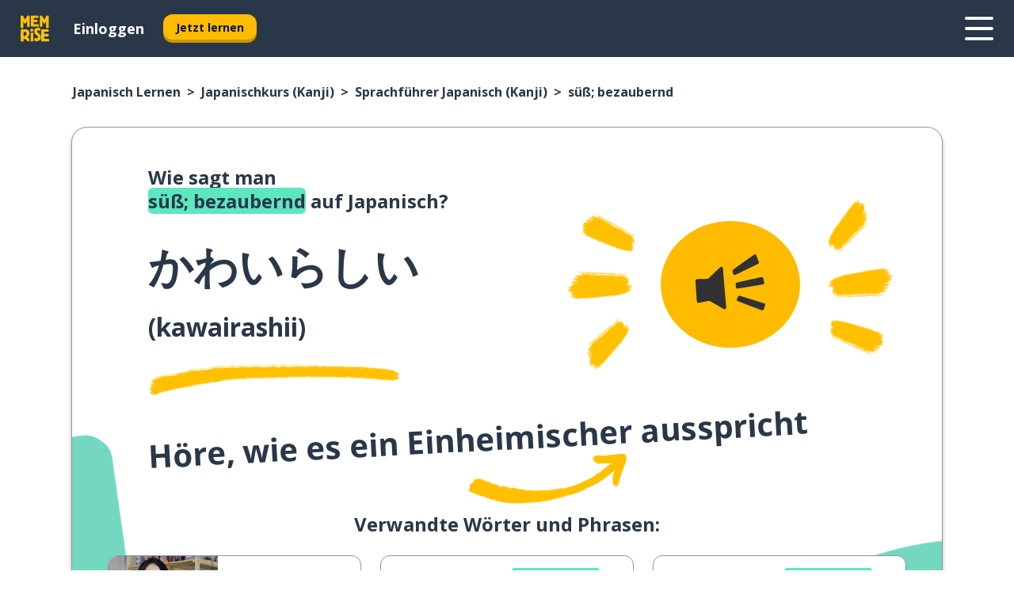

--- FILE ---
content_type: text/html; charset=utf-8
request_url: https://www.memrise.com/de/japanisch-lernen/japanisch-kurs/phrasenbuch/65574802686210/wie-man-suess-bezaubernd-auf-japanisch-sagt
body_size: 131052
content:
<!DOCTYPE html><html lang="de" data-testid="mainHtml" dir="ltr"><head><meta charSet="utf-8" data-next-head=""/><meta name="viewport" content="width=device-width" data-next-head=""/><link rel="canonical" href="https://www.memrise.com/de/japanisch-lernen/japanisch-kurs/phrasenbuch/65574802686210/wie-man-suess-bezaubernd-auf-japanisch-sagt" data-next-head=""/><title data-next-head="">Wie man „süß; bezaubernd“ auf Japanisch sagt (Kanji) - Memrise.</title><meta name="description" content="Lerne, wie man süß; bezaubernd auf Japanisch (Kanji) sagt, wie man es im Alltag nutzt und wie du mit Memrise andere authentische Sätze auf Japanisch lernen kannst." data-next-head=""/><link rel="shortcut icon" href="/favicons/favicon-new-logo.ico"/><link rel="icon" type="image/png" href="/favicons/favicon-new-logo-32x32.png"/><link rel="apple-touch-icon" sizes="180x180" href="/favicons/apple-touch-new-logo-icon.png"/><link rel="icon" type="image/png" sizes="512x512" href="/favicons/android-chrome-512x512.png"/><link rel="icon" type="image/png" sizes="192x192" href="/favicons/android-chrome-192x192.png"/><link rel="icon" type="image/png" sizes="32x32" href="/favicons/favicon-new-logo-32x32.png"/><link rel="icon" type="image/png" sizes="16x16" href="/favicons/favicon-new-logo-16x16.png"/><link data-next-font="" rel="preconnect" href="/" crossorigin="anonymous"/><link rel="preload" href="/_next/static/css/bb316c81c50a5d4c.css" as="style"/><script>
                (function(w,d,s,l,i){w[l]=w[l]||[];w[l].push({'gtm.start':
                new Date().getTime(),event:'gtm.js'});var f=d.getElementsByTagName(s)[0],
                j=d.createElement(s),dl=l!='dataLayer'?'&l='+l:'';j.async=true;j.src=
                'https://www.googletagmanager.com/gtm.js?id='+i+dl;f.parentNode.insertBefore(j,f);
                })(window,document,'script','dataLayer','GTM-MN6K9Q4');
              </script><style>@import url(https://fonts.googleapis.com/css?family=Open+Sans:400,600,700&display=swap);
                       @import url(https://fonts.googleapis.com/css?family=Noto+Sans+JP:400,900&display=swap);
                       @import url(https://fonts.googleapis.com/css2?family=Satisfy&display=swap);</style><link rel="stylesheet" href="/_next/static/css/bb316c81c50a5d4c.css" data-n-g=""/><noscript data-n-css=""></noscript><script defer="" noModule="" src="/_next/static/chunks/polyfills-42372ed130431b0a.js"></script><script src="/_next/static/chunks/webpack-8e88e71e27834f3c.js" defer=""></script><script src="/_next/static/chunks/framework-1ae7e0fe5de7da5e.js" defer=""></script><script src="/_next/static/chunks/main-9f68fa95cfde5b13.js" defer=""></script><script src="/_next/static/chunks/pages/_app-09145aa6536c4ce9.js" defer=""></script><script src="/_next/static/chunks/1780-55b19a1678f92139.js" defer=""></script><script src="/_next/static/chunks/4587-2d1760c0a445f3a3.js" defer=""></script><script src="/_next/static/chunks/2548-00abbcdc90c686bc.js" defer=""></script><script src="/_next/static/chunks/7811-6ce68f9d33c47f5a.js" defer=""></script><script src="/_next/static/chunks/7098-0f6e0dc6b23acfe5.js" defer=""></script><script src="/_next/static/chunks/5886-91262f456e5d71ad.js" defer=""></script><script src="/_next/static/chunks/286-09d5c5389b9ff13f.js" defer=""></script><script src="/_next/static/chunks/671-2f46e20b5f331a64.js" defer=""></script><script src="/_next/static/chunks/9877-15d354d6e5ea531b.js" defer=""></script><script src="/_next/static/chunks/7060-16f064b9a6205d1c.js" defer=""></script><script src="/_next/static/chunks/pages/localized/%5BsourceLanguageLocale%5D/%5BlearnSlug%5D/%5BcourseSlug%5D/phrasebook/%5BlearnableId%5D/%5BlearnableTitle%5D-817afed7d5e0ed6d.js" defer=""></script><script src="/_next/static/2Isjwz14Yj4-1T7DWtCfU/_buildManifest.js" defer=""></script><script src="/_next/static/2Isjwz14Yj4-1T7DWtCfU/_ssgManifest.js" defer=""></script><style data-styled="" data-styled-version="6.3.8">*{box-sizing:border-box;max-width:70ex;}/*!sc*/
body,button,canvas,div,footer,header,html,input,img,label,main,nav,picture,svg,source,table,video{max-width:none;}/*!sc*/
input{font:inherit;}/*!sc*/
button{font-family:inherit;color:#001122;}/*!sc*/
body{font-family:"Open Sans",Sans-Serif,sans-serif;margin:0;}/*!sc*/
body *:focus{outline:none;}/*!sc*/
body *:focus-visible{box-shadow:0 0 0 3px #009FBB;outline:none;}/*!sc*/
body.ReactModal__Body--open{overflow:hidden;}/*!sc*/
@font-face{font-family:'Boing';src:url('/_next/static/fonts/82b0ddc927b20c7fe29c681becdfc688.woff2') format('woff2'),url('/_next/static/fonts/73499f2fb5eb9691e8f8a1d92ec83f9b.woff') format('woff');font-display:swap;}/*!sc*/
@font-face{font-family:'SF Compact Display';src:url(/_next/static/fonts/142461908bfa6ee83c81c4ecef6d9fe0.ttf) format('truetype');font-weight:500;font-style:normal;font-display:swap;}/*!sc*/
data-styled.g1[id="sc-global-iEDSUG1"]{content:"sc-global-iEDSUG1,"}/*!sc*/
.eibXAM{-webkit-font-smoothing:antialiased;-moz-osx-font-smoothing:grayscale;}/*!sc*/
.eibXAM svg{height:1em;line-height:inherit;vertical-align:middle;width:1em;}/*!sc*/
.Yibfq{-webkit-font-smoothing:antialiased;-moz-osx-font-smoothing:grayscale;}/*!sc*/
.Yibfq svg{height:1em;line-height:inherit;vertical-align:middle;width:1em;}/*!sc*/
.Yibfq svg,.Yibfq svg *{fill:currentcolor;}/*!sc*/
data-styled.g2[id="sc-b7oact-0"]{content:"eibXAM,Yibfq,"}/*!sc*/
.iTPbvG{position:fixed;z-index:900;top:0;}/*!sc*/
.iTPbvG .reactModalOverlay{background:rgba(41,55,73,0.8);position:absolute;width:100vw;height:100vh;display:flex;align-items:center;justify-content:center;padding-bottom:5vh;padding:0;}/*!sc*/
.iTPbvG .reactModalContent:focus{box-shadow:none;}/*!sc*/
.iTPbvG .reactModalContent{margin:0 0.5rem;position:relative;background:#FFFFFF;max-width:35rem;width:100%;height:fit-content;max-height:90vh;border-radius:1rem;overflow:auto;scrollbar-width:thin;width:100vw;height:100vh;max-width:100vw;max-height:100vh;margin:0;border-radius:0;}/*!sc*/
.iTPbvG .reactModalContent::-webkit-scrollbar{width:0.25rem;height:0.25rem;}/*!sc*/
.iTPbvG .reactModalContent::-webkit-scrollbar-track-piece{margin:0.75rem;}/*!sc*/
.iTPbvG .reactModalContent::-webkit-scrollbar-thumb{border-radius:9999rem;background:#BCC2CF;}/*!sc*/
data-styled.g6[id="sc-zupeq8-3"]{content:"iTPbvG,"}/*!sc*/
.gXstYC{background:none;border:none;color:inherit;cursor:pointer;font:inherit;margin:0;max-width:none;outline:none;padding:0;text-decoration:none;height:fit-content;display:inline-block;flex-shrink:0;color:#001122;text-align:center;padding-left:1rem;padding-right:1rem;border-radius:0.75rem;font-family:'Open Sans',sans-serif;font-style:normal;font-weight:700;font-size:0.875rem;line-height:1.5;padding-top:4.5px;padding-bottom:4.5px;background:#FFFFFF;border:1px solid #A8AEBA;width:fit-content;}/*!sc*/
.gXstYC:focus-visible,.gXstYC:hover{color:#A8AEBA;}/*!sc*/
.gXstYC:active{color:#46566B;border-color:#46566B;}/*!sc*/
.gXstYC:disabled{background:#E7EAEF;border-color:#E7EAEF;box-shadow:none;color:#8E94A0;cursor:default;}/*!sc*/
.gXstYC:disabled:hover{background:#E7EAEF;box-shadow:none;}/*!sc*/
.eTPdDN{background:none;border:none;color:inherit;cursor:pointer;font:inherit;margin:0;max-width:none;outline:none;padding:0;text-decoration:none;height:fit-content;display:inline-block;flex-shrink:0;color:#001122;text-align:center;padding-left:1rem;padding-right:1rem;border-radius:0.75rem;font-family:'Open Sans',sans-serif;font-style:normal;font-weight:700;font-size:0.875rem;line-height:1.5;padding-top:5.5px;padding-bottom:5.5px;background:#FFBB00;box-shadow:0 0.25rem 0 0 #CC9600;width:fit-content;}/*!sc*/
.eTPdDN:focus-visible,.eTPdDN:hover{background:#FFD666;}/*!sc*/
.eTPdDN:active{background:#CC9600;box-shadow:none;}/*!sc*/
@media (max-width:calc(35rem - 1px)){.eTPdDN{width:100%;min-width:unset;}}/*!sc*/
.eTPdDN:disabled{background:#E7EAEF;border-color:#E7EAEF;box-shadow:none;color:#8E94A0;cursor:default;}/*!sc*/
.eTPdDN:disabled:hover{background:#E7EAEF;box-shadow:none;}/*!sc*/
.cPeIpu{background:none;border:none;color:inherit;cursor:pointer;font:inherit;margin:0;max-width:none;outline:none;padding:0;text-decoration:none;height:fit-content;display:inline-block;flex-shrink:0;color:#001122;text-align:center;padding-left:1.5rem;padding-right:1.5rem;border-radius:1rem;font-family:'Open Sans',sans-serif;font-style:normal;font-weight:700;font-size:1.125rem;line-height:1.5;padding-top:10.5px;padding-bottom:10.5px;background:#FFBB00;box-shadow:0 0.25rem 0 0 #CC9600;width:fit-content;}/*!sc*/
.cPeIpu:focus-visible,.cPeIpu:hover{background:#FFD666;}/*!sc*/
.cPeIpu:active{background:#CC9600;box-shadow:none;}/*!sc*/
@media (max-width:calc(35rem - 1px)){.cPeIpu{width:100%;min-width:unset;}}/*!sc*/
.cPeIpu:disabled{background:#E7EAEF;border-color:#E7EAEF;box-shadow:none;color:#8E94A0;cursor:default;}/*!sc*/
.cPeIpu:disabled:hover{background:#E7EAEF;box-shadow:none;}/*!sc*/
.bmeLeZ{background:none;border:none;color:inherit;cursor:pointer;font:inherit;margin:0;max-width:none;outline:none;padding:0;text-decoration:none;height:fit-content;display:inline-block;flex-shrink:0;color:#001122;text-align:center;padding-left:1.5rem;padding-right:1.5rem;border-radius:1rem;font-family:'Open Sans',sans-serif;font-style:normal;font-weight:700;font-size:1.125rem;line-height:1.5;padding-top:10.5px;padding-bottom:10.5px;background:#FFBB00;box-shadow:0 0.25rem 0 0 #CC9600;width:fit-content;}/*!sc*/
.bmeLeZ:focus-visible,.bmeLeZ:hover{background:#FFD666;}/*!sc*/
.bmeLeZ:active{background:#CC9600;box-shadow:none;}/*!sc*/
.bmeLeZ:disabled{background:#E7EAEF;border-color:#E7EAEF;box-shadow:none;color:#8E94A0;cursor:default;}/*!sc*/
.bmeLeZ:disabled:hover{background:#E7EAEF;box-shadow:none;}/*!sc*/
data-styled.g11[id="sc-bpbwls-0"]{content:"gXstYC,eTPdDN,cPeIpu,bmeLeZ,"}/*!sc*/
.dxUnii{display:block;width:4rem;aspect-ratio:100/91;}/*!sc*/
.dxUnii svg{width:100%;height:100%;}/*!sc*/
data-styled.g12[id="sc-1n7mr0z-0"]{content:"dxUnii,"}/*!sc*/
.kdtBmU{display:flex;margin:calc(100% / 8);background-color:#939094;border-radius:100%;}/*!sc*/
data-styled.g22[id="sc-195syxk-0"]{content:"kdtBmU,"}/*!sc*/
.jbBFti{height:100%;width:100%;}/*!sc*/
data-styled.g23[id="sc-195syxk-1"]{content:"jbBFti,"}/*!sc*/
.eeohFm{position:sticky;top:0;z-index:600;}/*!sc*/
data-styled.g31[id="sc-9u2oxj-0"]{content:"eeohFm,"}/*!sc*/
.yVhvY{display:none;height:2.5rem;background-color:#FFC933;color:#FFFFFF;}/*!sc*/
@media (min-width:90rem){.yVhvY{display:flex;align-items:center;justify-content:flex-end;gap:3rem;padding:0 1.25rem;}}/*!sc*/
data-styled.g32[id="sc-9u2oxj-1"]{content:"yVhvY,"}/*!sc*/
.iEeRSt{display:flex;gap:1rem;justify-content:space-between;align-items:center;height:4.5rem;padding:0 1.25rem;background-color:#293749;color:#FFFFFF;}/*!sc*/
@media (min-width:45rem){.iEeRSt{gap:2rem;}}/*!sc*/
@media (min-width:90rem){.iEeRSt{height:5rem;}}/*!sc*/
data-styled.g33[id="sc-9u2oxj-2"]{content:"iEeRSt,"}/*!sc*/
.lilcpx{flex-grow:1;display:flex;align-items:center;gap:2rem;}/*!sc*/
@media (min-width:90rem){.lilcpx{flex-grow:0;justify-content:flex-end;}}/*!sc*/
data-styled.g34[id="sc-9u2oxj-3"]{content:"lilcpx,"}/*!sc*/
.bCKubf{display:none;gap:2rem;margin:0;padding:0;font-family:'Open Sans',sans-serif;font-style:normal;font-weight:700;font-size:1.25rem;line-height:1.5;}/*!sc*/
@media (min-width:90rem){.bCKubf{display:flex;}}/*!sc*/
data-styled.g35[id="sc-9u2oxj-4"]{content:"bCKubf,"}/*!sc*/
.dLokoq{list-style-type:none;}/*!sc*/
data-styled.g36[id="sc-9u2oxj-5"]{content:"dLokoq,"}/*!sc*/
.jbgKid{display:inline-block;color:inherit;text-decoration:none;transition:transform 0.5s ease;}/*!sc*/
.jbgKid:hover{transform:translateY(-0.125rem);}/*!sc*/
data-styled.g37[id="sc-9u2oxj-6"]{content:"jbgKid,"}/*!sc*/
.fdIjak{transform:translateY(-0.125rem);}/*!sc*/
@media (min-width:90rem){.fdIjak{display:none;}}/*!sc*/
data-styled.g38[id="sc-9u2oxj-7"]{content:"fdIjak,"}/*!sc*/
.bVdISj{display:none;transform:translateY(-0.125rem);}/*!sc*/
@media (min-width:90rem){.bVdISj{display:flex;}}/*!sc*/
data-styled.g39[id="sc-9u2oxj-8"]{content:"bVdISj,"}/*!sc*/
.dOOdsr{height:3rem;margin-left:auto;}/*!sc*/
@media (min-width:90rem){.dOOdsr{display:none;}}/*!sc*/
data-styled.g40[id="sc-9u2oxj-9"]{content:"dOOdsr,"}/*!sc*/
.llMpaE{color:#FFFFFF;background:none;padding:0;border:none;cursor:pointer;height:3rem;width:3rem;}/*!sc*/
data-styled.g41[id="sc-9u2oxj-10"]{content:"llMpaE,"}/*!sc*/
.jzIVbf svg{height:100%;width:100%;padding:0 calc(100% / 8);}/*!sc*/
data-styled.g42[id="sc-9u2oxj-11"]{content:"jzIVbf,"}/*!sc*/
.jNLUlX{display:none;padding:0.5rem 1.5rem;color:#FFFFFF;font-family:'Open Sans',sans-serif;font-style:normal;font-weight:700;font-size:1.125rem;line-height:1.5;}/*!sc*/
@media (min-width:45rem){.jNLUlX{display:block;}}/*!sc*/
@media (min-width:90rem){.jNLUlX{display:none;}}/*!sc*/
data-styled.g43[id="sc-9u2oxj-12"]{content:"jNLUlX,"}/*!sc*/
.oiaAH{right:4rem;top:0.75rem;}/*!sc*/
@media (min-width:90rem){.oiaAH{right:unset;left:8rem;top:3.5rem;}}/*!sc*/
data-styled.g44[id="sc-9u2oxj-13"]{content:"oiaAH,"}/*!sc*/
.bZrOgw .reactModalOverlay{justify-content:flex-end;}/*!sc*/
.bZrOgw .reactModalContent{max-width:35rem;background-color:#FFC933;}/*!sc*/
data-styled.g45[id="sc-19kcgpx-0"]{content:"bZrOgw,"}/*!sc*/
.dMbcZR{border:none;border-radius:1rem;background:#FFFFFF;box-shadow:0 0 0.25rem 0.125rem #D9DEE8;position:absolute;z-index:900;overflow:hidden;left:50%;transform:translateX(-50%);}/*!sc*/
@media (max-width:64rem){.dMbcZR{max-width:238px;}}/*!sc*/
data-styled.g56[id="sc-hboymh-0"]{content:"dMbcZR,"}/*!sc*/
.dvzpbp{overflow:hidden;max-height:75vh;overflow-y:auto;scrollbar-width:thin;}/*!sc*/
.dvzpbp::-webkit-scrollbar{width:0.25rem;height:0.25rem;}/*!sc*/
.dvzpbp::-webkit-scrollbar-track-piece{margin:0.75rem;}/*!sc*/
.dvzpbp::-webkit-scrollbar-thumb{border-radius:9999rem;background:#BCC2CF;}/*!sc*/
data-styled.g57[id="sc-hboymh-1"]{content:"dvzpbp,"}/*!sc*/
.eFGcHk{position:relative;}/*!sc*/
data-styled.g59[id="sc-hboymh-3"]{content:"eFGcHk,"}/*!sc*/
.ixqNxX .sc-hboymh-0{box-shadow:0 3px 3px hsla(0,0%,0%,0.14);background-color:#FFC933;border-radius:1.25rem;padding:2rem 1.5rem;margin-top:calc((5rem - 1.875rem) / 2);}/*!sc*/
data-styled.g60[id="sc-1oa7fe-0"]{content:"ixqNxX,"}/*!sc*/
.inYVMA{background:none;color:inherit;padding:0;border:none;cursor:pointer;transition:transform 0.5s ease;font-family:'Open Sans',sans-serif;font-style:normal;font-weight:700;font-size:1.25rem;line-height:1.5;}/*!sc*/
.inYVMA:hover{transform:translateY(-0.125rem);}/*!sc*/
data-styled.g62[id="sc-1oa7fe-2"]{content:"inYVMA,"}/*!sc*/
.dRKryC{display:flex;gap:1.5rem;}/*!sc*/
data-styled.g64[id="sc-1oa7fe-4"]{content:"dRKryC,"}/*!sc*/
.iVXicS{list-style-type:none;padding:0;}/*!sc*/
.iVXicS:first-of-type:last-of-type li:first-of-type:last-of-type{border-bottom:none;padding:0;min-height:3rem;width:unset;white-space:nowrap;}/*!sc*/
data-styled.g65[id="sc-1oa7fe-5"]{content:"iVXicS,"}/*!sc*/
.hWyDOX{list-style-type:none;min-height:4rem;padding:0.5rem 0;width:14.75rem;max-width:14.75rem;border-bottom:1px solid #46566B;}/*!sc*/
data-styled.g66[id="sc-1oa7fe-6"]{content:"hWyDOX,"}/*!sc*/
.gonibS{display:flex;align-items:center;gap:0.25rem;min-height:3rem;}/*!sc*/
data-styled.g67[id="sc-1oa7fe-7"]{content:"gonibS,"}/*!sc*/
.zQSXL{flex-shrink:0;display:flex;height:2.5rem;width:2.5rem;font-size:2.5rem;}/*!sc*/
data-styled.g68[id="sc-1oa7fe-8"]{content:"zQSXL,"}/*!sc*/
.hLjwcr{display:inline-block;color:#000000;font-family:'Open Sans',sans-serif;font-style:normal;font-weight:500;font-size:1rem;line-height:1.5;text-decoration:none;transition:transform 0.5s ease;}/*!sc*/
.hLjwcr:hover{transform:translateY(-0.125rem);}/*!sc*/
data-styled.g69[id="sc-1oa7fe-9"]{content:"hLjwcr,"}/*!sc*/
.hYoVCJ{display:none;}/*!sc*/
data-styled.g70[id="sc-1oa7fe-10"]{content:"hYoVCJ,"}/*!sc*/
.fNExfa{flex:1;}/*!sc*/
data-styled.g71[id="sc-tbb2mp-0"]{content:"fNExfa,"}/*!sc*/
.lkokji{min-height:100vh;display:flex;flex-direction:column;background-color:#FFFFFF;}/*!sc*/
data-styled.g72[id="sc-tbb2mp-1"]{content:"lkokji,"}/*!sc*/
.fMFejP{display:inline-flex;flex-direction:column;align-items:center;}/*!sc*/
data-styled.g73[id="sc-u2pznz-0"]{content:"fMFejP,"}/*!sc*/
.gvWdZq{margin-bottom:0.5rem;}/*!sc*/
data-styled.g74[id="sc-u2pznz-1"]{content:"gvWdZq,"}/*!sc*/
.KIGWD{display:inline-block;color:unset;text-decoration:none;font-family:'Open Sans',sans-serif;font-style:normal;font-weight:700;font-size:0.875rem;line-height:1.5;}/*!sc*/
.KIGWD:hover{text-decoration:underline;}/*!sc*/
data-styled.g76[id="sc-u2pznz-3"]{content:"KIGWD,"}/*!sc*/
.iSPzAF{display:flex;flex-wrap:wrap;justify-content:center;gap:1rem;}/*!sc*/
@media (min-width:40rem){.iSPzAF{display:grid;grid-auto-columns:minmax(0,1fr);grid-auto-flow:column;}.iSPzAF >*:first-child{margin-left:auto;}.iSPzAF >*:last-child{margin-right:auto;}}/*!sc*/
data-styled.g77[id="sc-u2pznz-4"]{content:"iSPzAF,"}/*!sc*/
.bmMtsI{height:100%;aspect-ratio:3/1;background-image:url();background-position-x:left;background-position-y:top;background-repeat:no-repeat;background-size:contain;text-indent:100%;white-space:nowrap;overflow:hidden;}/*!sc*/
data-styled.g78[id="sc-1dvjq6u-0"]{content:"bmMtsI,"}/*!sc*/
.gApplx{width:fit-content;height:3.5rem;display:block;overflow:hidden;}/*!sc*/
data-styled.g79[id="sc-1dvjq6u-1"]{content:"gApplx,"}/*!sc*/
.komClC{height:100%;aspect-ratio:300/89;background-image:url();background-position-x:left;background-position-y:top;background-repeat:no-repeat;background-size:contain;text-indent:100%;white-space:nowrap;overflow:hidden;}/*!sc*/
data-styled.g80[id="sc-huerz9-0"]{content:"komClC,"}/*!sc*/
.chCyCb{width:fit-content;height:3.5rem;display:block;overflow:hidden;}/*!sc*/
data-styled.g81[id="sc-huerz9-1"]{content:"chCyCb,"}/*!sc*/
.hIwiWL{margin-left:auto;margin-right:auto;padding:1.25rem 1.5rem;}/*!sc*/
@media (max-width: 30rem){.hIwiWL{padding:2.5rem 1.5rem;}}/*!sc*/
data-styled.g82[id="sc-16z8h1d-0"]{content:"hIwiWL,"}/*!sc*/
.doZQcH{margin:0 0.75rem 1.25rem;border-radius:0.75rem;text-decoration:none;}/*!sc*/
.doZQcH:hover{background:#F6F6F6;}/*!sc*/
@media (min-width:40rem){.doZQcH{margin:0 0.75rem 2rem;}}/*!sc*/
data-styled.g92[id="sc-wd9cs0-0"]{content:"doZQcH,"}/*!sc*/
.gSgVJV{position:relative;width:300px;height:6rem;border:1px solid #8E94A0;box-sizing:border-box;box-shadow:0 0.25rem 0 #CCD2DE;border-radius:0.75rem;color:#293749;background-image:url(/_next/static/images/dcf164ad18c5da121a539a1ae399290f.png);background-repeat:no-repeat;background-position:bottom center;padding:1rem 0.75rem 1rem 1.5rem;font-weight:700;}/*!sc*/
.gSgVJV:active{box-shadow:none;}/*!sc*/
.gSgVJV img{width:1.125rem;height:1.125rem;}/*!sc*/
data-styled.g93[id="sc-wd9cs0-1"]{content:"gSgVJV,"}/*!sc*/
.ejTThr{display:flex;align-items:center;margin-bottom:0.25rem;padding-bottom:1rem;border-bottom:1px solid #293749;}/*!sc*/
data-styled.g94[id="sc-wd9cs0-2"]{content:"ejTThr,"}/*!sc*/
.bREXDS{margin:0 0 0 0.25rem;white-space:nowrap;overflow:hidden;text-overflow:ellipsis;position:relative;font-family:'Open Sans',sans-serif;font-style:normal;font-weight:700;font-size:1rem;line-height:1.5;padding-left:1.5rem;}/*!sc*/
@media (min-width:40rem){.bREXDS{font-family:'Open Sans',sans-serif;font-style:normal;font-weight:700;font-size:1.25rem;line-height:1.5;}}/*!sc*/
.bREXDS:before{display:inline-block;content:'';background:url(https://static.memrise.com/uploads/scenario-icons/Relationships-a4b451d4-2d55-4d80-a65b-d657b0dd5a42.png) left center no-repeat;background-size:contain;position:absolute;width:18px;height:100%;left:0;}/*!sc*/
@media (min-width:40rem){.bREXDS:before{width:1.25rem;}}/*!sc*/
data-styled.g95[id="sc-wd9cs0-3"]{content:"bREXDS,"}/*!sc*/
.eDAmPQ{display:flex;justify-content:space-between;font-family:'Open Sans',sans-serif;font-style:normal;font-weight:500;font-size:0.75rem;line-height:1.5;}/*!sc*/
@media (min-width:40rem){.eDAmPQ{font-family:'Open Sans',sans-serif;font-style:normal;font-weight:700;font-size:0.875rem;line-height:1.5;}}/*!sc*/
data-styled.g96[id="sc-wd9cs0-4"]{content:"eDAmPQ,"}/*!sc*/
.kJdkFz{margin-bottom:3rem;}/*!sc*/
@media (min-width:40rem){.kJdkFz{margin-bottom:8rem;}}/*!sc*/
data-styled.g97[id="sc-4k62pk-0"]{content:"kJdkFz,"}/*!sc*/
.Wpgyn{width:100%;display:flex;justify-content:center;flex-wrap:wrap;}/*!sc*/
data-styled.g98[id="sc-4k62pk-1"]{content:"Wpgyn,"}/*!sc*/
.gVRBTD{margin-bottom:1.25rem;text-align:center;font-family:'Open Sans',sans-serif;font-style:normal;font-weight:700;font-size:1.5rem;line-height:1.25;}/*!sc*/
@media (min-width:40rem){.gVRBTD{margin-bottom:2rem;font-family:'Open Sans',sans-serif;font-style:normal;font-weight:700;font-size:1.5rem;line-height:1.25;}}/*!sc*/
data-styled.g99[id="sc-4k62pk-2"]{content:"gVRBTD,"}/*!sc*/
.jkNOEw{box-sizing:content-box;margin-left:auto;margin-right:auto;max-width:80rem;padding:0 0;display:flex;flex-direction:column;align-items:center;}/*!sc*/
data-styled.g105[id="sc-11woejv-0"]{content:"jkNOEw,"}/*!sc*/
.esYjaZ{outline:none;text-decoration:none;transition:all 0.5s ease;}/*!sc*/
.esYjaZ:hover{color:#FFBB00;}/*!sc*/
data-styled.g211[id="sc-1dmnw0n-0"]{content:"esYjaZ,"}/*!sc*/
.bJePxX{margin:unset;padding:unset;list-style:none;max-width:unset;}/*!sc*/
data-styled.g212[id="sc-1dmnw0n-1"]{content:"bJePxX,"}/*!sc*/
.ejAquI{max-width:unset;}/*!sc*/
data-styled.g213[id="sc-1dmnw0n-2"]{content:"ejAquI,"}/*!sc*/
.bkiahp{padding:4rem 1.5rem;background-color:#293749;color:#FFFFFF;}/*!sc*/
data-styled.g214[id="sc-1dmnw0n-3"]{content:"bkiahp,"}/*!sc*/
.dZhEqk{margin-top:2rem;display:grid;grid-template-columns:repeat(1fr);}/*!sc*/
@media (min-width:768px){.dZhEqk{max-width:870px;margin-top:4rem;margin-left:auto;margin-right:auto;grid-column-gap:0.75rem;grid-template-columns:repeat(4,1fr);}}/*!sc*/
data-styled.g215[id="sc-1dmnw0n-4"]{content:"dZhEqk,"}/*!sc*/
.ktwuIg{min-height:1.75rem;display:flex;align-items:center;color:inherit;font-family:'Open Sans',sans-serif;font-style:normal;font-weight:500;font-size:1rem;line-height:1.5;}/*!sc*/
data-styled.g216[id="sc-1dmnw0n-5"]{content:"ktwuIg,"}/*!sc*/
@media (max-width:calc(768px - 1px)){.kLAreK{padding-top:0.5rem;padding-bottom:0.5rem;border-bottom:1px solid #CCD2DE;}}/*!sc*/
data-styled.g218[id="sc-1dmnw0n-7"]{content:"kLAreK,"}/*!sc*/
.dlHLef{margin-left:auto;margin-right:auto;}/*!sc*/
data-styled.g220[id="sc-1dmnw0n-9"]{content:"dlHLef,"}/*!sc*/
.euyaYm{width:fit-content;margin-top:2rem;margin-left:auto;margin-right:auto;}/*!sc*/
data-styled.g221[id="sc-1dmnw0n-10"]{content:"euyaYm,"}/*!sc*/
.evJgNk{margin-top:3rem;display:flex;flex-direction:row;align-items:center;justify-content:center;gap:1.25rem;}/*!sc*/
data-styled.g222[id="sc-1dmnw0n-11"]{content:"evJgNk,"}/*!sc*/
.beccEH{font-family:'Open Sans',sans-serif;font-style:normal;font-weight:700;font-size:0.875rem;line-height:1.5;color:#939094;}/*!sc*/
data-styled.g223[id="sc-1dmnw0n-12"]{content:"beccEH,"}/*!sc*/
.jgscxc{margin-top:2.5rem;display:flex;flex-direction:row;align-items:center;justify-content:center;gap:1.25rem;}/*!sc*/
data-styled.g224[id="sc-1dmnw0n-13"]{content:"jgscxc,"}/*!sc*/
.emCsNb{width:2rem;height:2rem;display:flex;align-items:center;justify-content:center;border:1px solid #FFFFFF;border-radius:9999rem;color:inherit;font-family:'Open Sans',sans-serif;font-style:normal;font-weight:700;font-size:0.875rem;line-height:1.5;}/*!sc*/
.emCsNb:hover{border-color:#FFBB00;}/*!sc*/
.emCsNb svg{width:0.5rem;}/*!sc*/
.ioFoeN{width:2rem;height:2rem;display:flex;align-items:center;justify-content:center;border:1px solid #FFFFFF;border-radius:9999rem;color:inherit;font-family:'Open Sans',sans-serif;font-style:normal;font-weight:700;font-size:0.875rem;line-height:1.5;}/*!sc*/
.ioFoeN:hover{border-color:#FFBB00;}/*!sc*/
.ioFoeN svg{width:1rem;}/*!sc*/
data-styled.g225[id="sc-1h6n5nk-0"]{content:"emCsNb,ioFoeN,"}/*!sc*/
.hYqfhi{width:3rem;height:3rem;}/*!sc*/
.hYqfhi svg{padding:0 calc(100% / 8);}/*!sc*/
@media (min-width:90rem){.hYqfhi{width:5rem;height:5rem;}}/*!sc*/
data-styled.g226[id="sc-zbwtg0-0"]{content:"hYqfhi,"}/*!sc*/
.bZbmFT{height:100%;width:100%;}/*!sc*/
data-styled.g227[id="sc-1uvkzx3-0"]{content:"bZbmFT,"}/*!sc*/
.chYlnM{display:inline-block;height:fit-content;position:relative;}/*!sc*/
data-styled.g228[id="sc-1uvkzx3-1"]{content:"chYlnM,"}/*!sc*/
.fuBxou svg{height:100%;width:100%;}/*!sc*/
.fuBxou svg *{fill:#FFBB00;}/*!sc*/
data-styled.g229[id="sc-1uvkzx3-2"]{content:"fuBxou,"}/*!sc*/
.gocWaw{height:100%;position:relative;width:100%;}/*!sc*/
data-styled.g230[id="sc-1uvkzx3-3"]{content:"gocWaw,"}/*!sc*/
.cODqxv{left:42%;position:absolute;width:20%;}/*!sc*/
data-styled.g231[id="sc-1uvkzx3-4"]{content:"cODqxv,"}/*!sc*/
.cBGSmk{align-items:center;background:none;border:none;border-radius:50%;cursor:pointer;display:flex;height:100%;justify-content:center;left:0;padding:20%;position:absolute;top:0;transform-origin:center;width:100%;}/*!sc*/
.cBGSmk.cBGSmk:focus{box-shadow:none;}/*!sc*/
.cBGSmk.cBGSmk:focus .sc-1uvkzx3-0{stroke:#009FBB;stroke-width:3px;}/*!sc*/
.cBGSmk .sc-1uvkzx3-2,.cBGSmk .sc-1uvkzx3-0{transition:transform 0.4s cubic-bezier(0.39,-0.64,0.29,2.64);}/*!sc*/
.cBGSmk:hover .sc-1uvkzx3-2,.cBGSmk:hover .sc-1uvkzx3-0{transform:scale(1.07);}/*!sc*/
data-styled.g232[id="sc-1uvkzx3-5"]{content:"cBGSmk,"}/*!sc*/
.dyJYgu{border-radius:1rem;width:100%;}/*!sc*/
data-styled.g233[id="sc-1uvkzx3-6"]{content:"dyJYgu,"}/*!sc*/
.hikPUN{padding-right:0.5rem;display:inline;}/*!sc*/
.hikPUN::after{content:'>';padding-left:0.5rem;}/*!sc*/
.hikPUN:last-child{padding-right:0;pointer-events:none;}/*!sc*/
.hikPUN:last-child::after{content:none;}/*!sc*/
data-styled.g271[id="sc-7w4w67-0"]{content:"hikPUN,"}/*!sc*/
.SoGIJ{color:inherit;text-decoration:none;}/*!sc*/
data-styled.g272[id="sc-7w4w67-1"]{content:"SoGIJ,"}/*!sc*/
.iTzvnW{width:100%;max-width:unset;padding:0;padding-left:1.5rem;padding-right:1.5rem;margin:0;margin-top:1rem;margin-bottom:1rem;color:#293749;font-family:'Open Sans',sans-serif;font-style:normal;font-weight:700;font-size:0.875rem;line-height:1.5;list-style:none;white-space:nowrap;overflow-x:scroll;scrollbar-width:none;}/*!sc*/
.iTzvnW::-webkit-scrollbar{display:none;}/*!sc*/
@media (min-width:40rem){.iTzvnW{padding-left:3rem;padding-right:3rem;margin-top:2rem;margin-bottom:2rem;font-family:'Open Sans',sans-serif;font-style:normal;font-weight:700;font-size:1rem;line-height:1.5;white-space:unset;overflow-x:unset;}}/*!sc*/
@media (min-width:1200px){.iTzvnW{max-width:1152px;margin-left:auto;margin-right:auto;padding-left:1.5rem;padding-right:1.5rem;}}/*!sc*/
data-styled.g273[id="sc-718cxb-0"]{content:"iTzvnW,"}/*!sc*/
.jTbuL{position:relative;margin:0;margin-right:0.75rem;min-height:10rem;min-width:5rem;}/*!sc*/
@media (min-width:40rem){.jTbuL{margin-right:1.5rem;}}/*!sc*/
data-styled.g274[id="sc-1wvoh04-0"]{content:"jTbuL,"}/*!sc*/
.ffgSzK{align-items:center;display:flex;flex:1;flex-direction:row;}/*!sc*/
@media (max-width:calc(80rem - 1px)){.ffgSzK:nth-child(even):not(:last-child){flex-direction:row-reverse;justify-content:space-between;}.ffgSzK:nth-child(even):not(:last-child) .sc-1wvoh04-0{margin-left:0.75rem;margin-right:0;}@media (min-width:40rem){.ffgSzK:nth-child(even):not(:last-child) .sc-1wvoh04-0{margin-left:1.5rem;}}}/*!sc*/
data-styled.g275[id="sc-1wvoh04-1"]{content:"ffgSzK,"}/*!sc*/
.GlAmb{font-weight:700;}/*!sc*/
data-styled.g276[id="sc-1wvoh04-2"]{content:"GlAmb,"}/*!sc*/
.kjLGTU{font-family:'Open Sans',sans-serif;font-style:normal;font-weight:700;font-size:1.25rem;line-height:1.5;}/*!sc*/
@media (min-width:40rem){.kjLGTU{margin-bottom:0.5rem;font-family:'Open Sans',sans-serif;font-style:normal;font-weight:700;font-size:1.5rem;line-height:1.25;}}/*!sc*/
data-styled.g277[id="sc-1wvoh04-3"]{content:"kjLGTU,"}/*!sc*/
.hitQHg{font-family:'Open Sans',sans-serif;font-style:normal;font-weight:500;font-size:1rem;line-height:1.5;}/*!sc*/
@media (min-width:40rem){.hitQHg{padding-right:initial;}}/*!sc*/
data-styled.g278[id="sc-1wvoh04-4"]{content:"hitQHg,"}/*!sc*/
.buvHNa{object-fit:contain;}/*!sc*/
data-styled.g279[id="sc-1wvoh04-5"]{content:"buvHNa,"}/*!sc*/
.cMGOoy{flex-direction:column;align-items:center;}/*!sc*/
data-styled.g280[id="sc-9e0a4e-0"]{content:"cMGOoy,"}/*!sc*/
.fQVemK{margin-bottom:1.25rem;color:#293749;font-family:'Open Sans',sans-serif;font-style:normal;font-weight:700;font-size:1.5rem;line-height:1.25;}/*!sc*/
@media (min-width:45rem){.fQVemK{font-family:'Open Sans',sans-serif;font-style:normal;font-weight:700;font-size:1.5rem;line-height:1.25;}}/*!sc*/
data-styled.g281[id="sc-9e0a4e-1"]{content:"fQVemK,"}/*!sc*/
.dGTerz{position:relative;display:flex;flex-wrap:wrap;}/*!sc*/
data-styled.g282[id="sc-9e0a4e-2"]{content:"dGTerz,"}/*!sc*/
.dfQFiM{text-align:center;width:50%;padding-right:2.5rem;min-height:250px;z-index:100;}/*!sc*/
data-styled.g283[id="sc-9e0a4e-3"]{content:"dfQFiM,"}/*!sc*/
.iYOqca{padding-right:0;padding-left:2.5rem;}/*!sc*/
data-styled.g284[id="sc-9e0a4e-4"]{content:"iYOqca,"}/*!sc*/
.jNyVug{text-align:center;margin:0 auto;}/*!sc*/
data-styled.g285[id="sc-9e0a4e-5"]{content:"jNyVug,"}/*!sc*/
.isxMzX{color:#293749;font-family:'Open Sans',sans-serif;font-style:normal;font-weight:700;font-size:1rem;line-height:1.5;}/*!sc*/
@media (min-width:45rem){.isxMzX{font-family:'Open Sans',sans-serif;font-style:normal;font-weight:700;font-size:1.25rem;line-height:1.5;}}/*!sc*/
data-styled.g286[id="sc-9e0a4e-6"]{content:"isxMzX,"}/*!sc*/
.jiLGtS{font-family:'Open Sans',sans-serif;font-style:normal;font-weight:700;font-size:0.75rem;line-height:1.5;}/*!sc*/
@media (min-width:45rem){.jiLGtS{font-family:'Open Sans',sans-serif;font-style:normal;font-weight:700;font-size:0.875rem;line-height:1.5;}}/*!sc*/
data-styled.g287[id="sc-9e0a4e-7"]{content:"jiLGtS,"}/*!sc*/
.cyYSvi{width:100%;max-width:10rem;margin:0 auto;color:#00A778;}/*!sc*/
data-styled.g288[id="sc-9e0a4e-8"]{content:"cyYSvi,"}/*!sc*/
.ZoBY{width:100%;max-width:10rem;margin:0 auto;color:#E46962;}/*!sc*/
data-styled.g289[id="sc-9e0a4e-9"]{content:"ZoBY,"}/*!sc*/
.IcUwT{color:#009FBB;}/*!sc*/
data-styled.g290[id="sc-9e0a4e-10"]{content:"IcUwT,"}/*!sc*/
.guHFsU{object-fit:contain;}/*!sc*/
data-styled.g291[id="sc-9e0a4e-11"]{content:"guHFsU,"}/*!sc*/
@media (min-width:60rem){.juvTKQ{display:none;}}/*!sc*/
@media (max-width:calc(60rem - 1px)){.dNaYJq{display:none;}}/*!sc*/
data-styled.g314[id="sc-1nsk6lj-0"]{content:"juvTKQ,dNaYJq,"}/*!sc*/
.cLUkXq{display:none;}/*!sc*/
@media (min-width:40rem){.cLUkXq{display:block;width:fit-content;margin-top:3rem;margin-left:auto;margin-right:auto;}}/*!sc*/
data-styled.g326[id="sc-u78ft2-0"]{content:"cLUkXq,"}/*!sc*/
.cORQGp{color:#293749;padding-left:1.5rem;padding-right:1.5rem;padding-bottom:2.5rem;}/*!sc*/
@media (min-width:40rem){.cORQGp{padding-bottom:5rem;}}/*!sc*/
data-styled.g327[id="sc-u78ft2-1"]{content:"cORQGp,"}/*!sc*/
.bDzWzX{width:100%;max-width:30rem;margin-left:auto;margin-right:auto;padding-top:1.5rem;padding-bottom:3rem;padding-left:1.5rem;padding-right:1.5rem;background-color:#FFFFFF;border-radius:0.75rem;box-shadow:0 1px 3px hsla(0, 0%, 0%, 0.14),0 1px 2px hsla(0, 0%, 0%, 0.24);}/*!sc*/
@media (min-width:40rem){.bDzWzX{max-width:unset;padding:unset;border-radius:unset;box-shadow:unset;}}/*!sc*/
data-styled.g328[id="sc-u78ft2-2"]{content:"bDzWzX,"}/*!sc*/
.kixUzA{margin-bottom:3rem;font-family:'Open Sans',sans-serif;font-style:normal;font-weight:700;font-size:1rem;line-height:1.5;}/*!sc*/
@media (min-width:40rem){.kixUzA{max-width:35rem;margin-bottom:3rem;font-family:'Open Sans',sans-serif;font-style:normal;font-weight:700;font-size:1rem;line-height:1.5;}}/*!sc*/
data-styled.g329[id="sc-u78ft2-3"]{content:"kixUzA,"}/*!sc*/
.dGIOSk >*{margin-bottom:3rem;}/*!sc*/
.dGIOSk >*:last-of-type{margin-bottom:unset;}/*!sc*/
@media (min-width:40rem){.dGIOSk{display:flex;flex-direction:column;align-items:center;justify-content:flex-start;flex-wrap:wrap;}.dGIOSk >*{width:25rem;}}/*!sc*/
@media (min-width:80rem){.dGIOSk{flex-direction:row;gap:3rem;}.dGIOSk >*,.dGIOSk >*:last-of-type{margin-bottom:unset;width:unset;}}/*!sc*/
data-styled.g330[id="sc-u78ft2-4"]{content:"dGIOSk,"}/*!sc*/
.czmrqV{margin:0;margin-bottom:0.75rem;font-family:'Open Sans',sans-serif;font-style:normal;font-weight:700;font-size:1.5rem;line-height:1.25;}/*!sc*/
@media (min-width:40rem){.czmrqV{max-width:35rem;margin-bottom:0.75rem;font-family:'Open Sans',sans-serif;font-style:normal;font-weight:700;font-size:2rem;line-height:1.25;}}/*!sc*/
data-styled.g331[id="sc-u78ft2-5"]{content:"czmrqV,"}/*!sc*/
.gLXMSv{display:flex;margin-top:3.5rem;}/*!sc*/
@media (min-width:40rem){.gLXMSv{display:none;}}/*!sc*/
data-styled.g333[id="sc-u78ft2-7"]{content:"gLXMSv,"}/*!sc*/
.bfzoPl{display:flex;flex-direction:column;align-items:center;margin-top:2.75rem;}/*!sc*/
@media (min-width:60rem){.bfzoPl{margin-top:3.5rem;margin-bottom:3.5rem;}}/*!sc*/
data-styled.g633[id="sc-gijugt-0"]{content:"bfzoPl,"}/*!sc*/
.fdhDze{display:flex;width:20rem;height:140px;margin:0 0.75rem 0.75rem;background:#FFFFFF;border:1px solid #8E94A0;border-radius:0.75rem;overflow:hidden;}/*!sc*/
@media (min-width:60rem){.fdhDze{margin:0 0.75rem;}}/*!sc*/
data-styled.g634[id="sc-1fyyqtn-0"]{content:"fdhDze,"}/*!sc*/
.ghCnHM{display:flex;max-width:fit-content;}/*!sc*/
@media (min-width:40rem){.ghCnHM{overflow:initial;}}/*!sc*/
.ghCnHM .sc-1uvkzx3-3{width:1.75rem;height:1.75rem;}/*!sc*/
.ghCnHM .sc-1uvkzx3-3 path{fill-opacity:1;fill:#FFBB00;}/*!sc*/
.ghCnHM .sc-1uvkzx3-4{width:0.75rem;top:50%;left:50%;transform:translateX(-40%) translateY(-50%);display:inline-flex;}/*!sc*/
.ghCnHM .sc-1uvkzx3-4 span{display:inline-flex;}/*!sc*/
.ghCnHM .sc-1uvkzx3-4 svg path{fill:#293749;}/*!sc*/
.ghCnHM .sc-1uvkzx3-5{z-index:100;}/*!sc*/
.ghCnHM video{width:138px;height:138px;border-top-right-radius:0;border-bottom-right-radius:0;border-top-left-radius:0.75rem;border-bottom-left-radius:0.75rem;}/*!sc*/
data-styled.g635[id="sc-1fyyqtn-1"]{content:"ghCnHM,"}/*!sc*/
.hJuIYb{position:relative;display:flex;justify-content:center;align-items:center;width:145px;height:145px;}/*!sc*/
.hJuIYb:after{position:absolute;content:'';right:0;border-right:1px solid #8E94A0;top:1.25rem;bottom:1.25rem;}/*!sc*/
data-styled.g636[id="sc-1fyyqtn-2"]{content:"hJuIYb,"}/*!sc*/
.duGTZl{display:flex;align-items:center;position:relative;}/*!sc*/
.duGTZl button{width:3.5rem;height:3.5rem;background:#FFBB00;}/*!sc*/
.duGTZl button svg{width:2.5rem;height:1.75rem;}/*!sc*/
data-styled.g637[id="sc-1fyyqtn-3"]{content:"duGTZl,"}/*!sc*/
.edoMpx{display:flex;flex-direction:column;justify-content:center;margin-left:1.25rem;cursor:pointer;padding-right:1.5rem;max-width:135px;}/*!sc*/
data-styled.g638[id="sc-1fyyqtn-4"]{content:"edoMpx,"}/*!sc*/
.kkWeCC{background:#5DE7C0;border-radius:0.25rem;padding:0 0.25rem;margin-bottom:0.75rem;color:#293749;overflow:hidden;text-overflow:ellipsis;text-align:start;display:-webkit-box;-webkit-line-clamp:3;-webkit-box-orient:vertical;font-family:'Open Sans',sans-serif;font-style:normal;font-weight:700;font-size:1rem;line-height:1.5;}/*!sc*/
@media (min-width:40rem){.kkWeCC{font-family:'Open Sans',sans-serif;font-style:normal;font-weight:700;font-size:1rem;line-height:1.5;}}/*!sc*/
data-styled.g639[id="sc-1fyyqtn-5"]{content:"kkWeCC,"}/*!sc*/
.eVuPFq{color:#293749;overflow:hidden;text-overflow:ellipsis;text-align:start;display:-webkit-box;-webkit-line-clamp:2;-webkit-box-orient:vertical;font-family:'Open Sans',sans-serif;font-style:normal;font-weight:500;font-size:1rem;line-height:1.5;}/*!sc*/
data-styled.g640[id="sc-1fyyqtn-6"]{content:"eVuPFq,"}/*!sc*/
.hyxdPN{color:#293749;margin:3.5rem auto 1.5rem;text-align:center;font-family:'Open Sans',sans-serif;font-style:normal;font-weight:700;font-size:1.5rem;line-height:1.25;}/*!sc*/
@media (min-width:60rem){.hyxdPN{margin-top:4.5rem;font-family:'Open Sans',sans-serif;font-style:normal;font-weight:700;font-size:1.5rem;line-height:1.25;}}/*!sc*/
data-styled.g641[id="sc-14ttee6-0"]{content:"hyxdPN,"}/*!sc*/
.ebGvsB{display:flex;justify-content:center;flex-wrap:wrap;}/*!sc*/
@media (min-width:60rem){.ebGvsB{flex-wrap:nowrap;}}/*!sc*/
data-styled.g642[id="sc-14ttee6-1"]{content:"ebGvsB,"}/*!sc*/
.cXPWUO{display:flex;flex-direction:column;align-items:center;padding:0 2.5rem;margin:3.5rem auto;}/*!sc*/
@media (min-width:60rem){.cXPWUO{display:none;}}/*!sc*/
data-styled.g643[id="sc-i1aifr-0"]{content:"cXPWUO,"}/*!sc*/
.dONgec{display:flex;align-items:center;margin-bottom:1.25rem;}/*!sc*/
data-styled.g644[id="sc-i1aifr-1"]{content:"dONgec,"}/*!sc*/
.gXulpA{cursor:pointer;width:auto;}/*!sc*/
data-styled.g645[id="sc-i1aifr-2"]{content:"gXulpA,"}/*!sc*/
.lhXGfZ{display:inline-block;width:3.5rem;}/*!sc*/
.lhXGfZ svg{height:100%;width:100%;}/*!sc*/
.lhXGfZ svg path{fill:#FFBB00;}/*!sc*/
data-styled.g646[id="sc-i1aifr-3"]{content:"lhXGfZ,"}/*!sc*/
.hfsYcs{margin-left:14px;color:#293749;font-family:'Open Sans',sans-serif;font-style:normal;font-weight:700;font-size:1.5rem;line-height:1.25;}/*!sc*/
data-styled.g647[id="sc-i1aifr-4"]{content:"hfsYcs,"}/*!sc*/
.bVBkLW{position:absolute;top:0;left:0;visibility:hidden;}/*!sc*/
data-styled.g648[id="sc-xpml52-0"]{content:"bVBkLW,"}/*!sc*/
.jxQZBd{font-weight:700;margin:0;position:relative;}/*!sc*/
data-styled.g650[id="sc-xpml52-2"]{content:"jxQZBd,"}/*!sc*/
.bWiUKu{width:100%;background:#FFFFFF;margin:1.25rem 0;margin-top:0;}/*!sc*/
@media (min-width:60rem){.bWiUKu{max-width:1100px;height:100%;border:1px solid #8E94A0;box-shadow:0 3px 6px hsla(0, 0%, 0%, 0.15),0 2px 4px hsla(0, 0%, 0%, 0.12);border-radius:1.25rem;margin-bottom:6rem;overflow:hidden;}}/*!sc*/
data-styled.g651[id="sc-48m05k-0"]{content:"bWiUKu,"}/*!sc*/
.hSWUrH{height:100%;background-repeat:no-repeat;background-position:bottom center;background-size:cover;border-radius:1.25rem;}/*!sc*/
@media (min-width:60rem){.hSWUrH{background-image:url(/_next/static/images/3f29a6a00b3026f792ee0fd81b9880e0.png);padding-bottom:2.5rem;margin-bottom:-2.5rem;}}/*!sc*/
data-styled.g652[id="sc-48m05k-1"]{content:"hSWUrH,"}/*!sc*/
.eEpRqO{padding:0 0 0 1.75rem;}/*!sc*/
@media (min-width:60rem){.eEpRqO{display:flex;justify-content:space-between;padding:3rem 135px 0 6rem;}}/*!sc*/
data-styled.g653[id="sc-48m05k-2"]{content:"eEpRqO,"}/*!sc*/
.gJEhhV{color:#293749;}/*!sc*/
@media (min-width:60rem){.gJEhhV{width:458px;}}/*!sc*/
data-styled.g654[id="sc-48m05k-3"]{content:"gJEhhV,"}/*!sc*/
.iIsLjR{margin:0 0 1.75rem;font-family:'Open Sans',sans-serif;font-style:normal;font-weight:700;font-size:1.25rem;line-height:1.5;}/*!sc*/
.iIsLjR span{background:#5DE7C0;border-radius:6px;}/*!sc*/
@media (min-width:60rem){.iIsLjR{font-family:'Open Sans',sans-serif;font-style:normal;font-weight:700;font-size:1.5rem;line-height:1.25;}}/*!sc*/
data-styled.g655[id="sc-48m05k-4"]{content:"iIsLjR,"}/*!sc*/
.hdqjkW{font-family:'Open Sans',sans-serif;font-style:normal;font-weight:700;font-size:1.5rem;line-height:1.25;margin:1rem 0 0;}/*!sc*/
@media (min-width:40rem){.hdqjkW{font-family:'Open Sans',sans-serif;font-style:normal;font-weight:700;font-size:2rem;line-height:1.25;}}/*!sc*/
data-styled.g656[id="sc-48m05k-5"]{content:"hdqjkW,"}/*!sc*/
.jAtMuz{position:relative;height:3.5rem;width:16rem;margin-top:1.25rem;}/*!sc*/
@media (min-width:60rem){.jAtMuz{width:20rem;}}/*!sc*/
.jAtMuz:after{content:' ';display:block;position:absolute;bottom:0;background:url(/_next/static/images/1f3779d7a06974c8644b312ad0d077e6.png) center bottom no-repeat;background-size:contain;height:100%;width:100%;}/*!sc*/
data-styled.g659[id="sc-48m05k-8"]{content:"jAtMuz,"}/*!sc*/
.fSMius{display:flex;}/*!sc*/
data-styled.g660[id="sc-48m05k-9"]{content:"fSMius,"}/*!sc*/
.lhcIrx{display:flex;align-items:center;position:relative;margin-right:1.5rem;}/*!sc*/
@media (min-width:60rem){.lhcIrx{margin-right:2.75rem;}}/*!sc*/
.lhcIrx button{width:6rem;height:6rem;background:#FFBB00;}/*!sc*/
@media (min-width:60rem){.lhcIrx button{width:11rem;height:10rem;}}/*!sc*/
.lhcIrx button svg{width:3.5rem;height:2.5rem;}/*!sc*/
@media (min-width:60rem){.lhcIrx button svg{width:6rem;height:4.5rem;}}/*!sc*/
data-styled.g661[id="sc-48m05k-10"]{content:"lhcIrx,"}/*!sc*/
.hLQyFE svg{height:100%;width:100%;}/*!sc*/
data-styled.g662[id="sc-48m05k-11"]{content:"hLQyFE,"}/*!sc*/
.gZIOur{display:none;}/*!sc*/
@media (min-width:60rem){.gZIOur{display:block;position:absolute;transform:rotate(-50deg);width:11rem;right:95%;}}/*!sc*/
data-styled.g663[id="sc-48m05k-12"]{content:"gZIOur,"}/*!sc*/
.cezyOf{display:none;}/*!sc*/
@media (min-width:60rem){.cezyOf{display:block;position:absolute;width:11rem;left:95%;transform:rotate(125deg);}}/*!sc*/
data-styled.g664[id="sc-48m05k-13"]{content:"cezyOf,"}/*!sc*/
.iuKjDr{display:none;}/*!sc*/
@media (min-width:60rem){.iuKjDr{display:block;position:relative;margin-bottom:3rem;padding-left:6rem;}}/*!sc*/
data-styled.g667[id="sc-48m05k-16"]{content:"iuKjDr,"}/*!sc*/
.bkOmAK{color:#293749;margin-top:1rem;transform:rotate(calc(-3deg * 1));font-family:'Open Sans',sans-serif;font-style:normal;font-weight:700;font-size:2.5rem;line-height:1.25;}/*!sc*/
data-styled.g668[id="sc-48m05k-17"]{content:"bkOmAK,"}/*!sc*/
.eUiSfn{position:absolute;left:45%;top:-45%;transform:scaleX(1);}/*!sc*/
data-styled.g669[id="sc-48m05k-18"]{content:"eUiSfn,"}/*!sc*/
.cuGOaG{display:block;position:relative;margin-bottom:3rem;}/*!sc*/
@media (min-width:60rem){.cuGOaG{display:none;}}/*!sc*/
data-styled.g670[id="sc-48m05k-19"]{content:"cuGOaG,"}/*!sc*/
.dyZcKo{color:#293749;width:10rem;margin-top:1rem;transform:rotate(calc(-3deg * 1));font-family:'Open Sans',sans-serif;font-style:normal;font-weight:700;font-size:1rem;line-height:1.5;}/*!sc*/
data-styled.g671[id="sc-48m05k-20"]{content:"dyZcKo,"}/*!sc*/
.dRitfp{position:absolute;left:-5%;top:95%;transform:rotate(calc(80deg * 1)) scaleX(1);}/*!sc*/
data-styled.g672[id="sc-48m05k-21"]{content:"dRitfp,"}/*!sc*/
.cZpFcp{opacity:0;transition:opacity 0.7s ease;position:fixed;z-index:-1;bottom:0;width:100%;height:7rem;padding:0 0.625rem;background:#5DE7C0;box-shadow:0 -0.25rem 0.25rem rgba(0,0,0,0.25);}/*!sc*/
data-styled.g677[id="sc-13uynli-0"]{content:"cZpFcp,"}/*!sc*/
.dBawKp{display:flex;height:100%;margin:0 auto;justify-content:space-around;align-items:center;max-width:80rem;gap:0.25rem;}/*!sc*/
data-styled.g678[id="sc-13uynli-1"]{content:"dBawKp,"}/*!sc*/
.beSUdC{width:146px;min-width:146px;height:184px;min-height:184px;position:relative;margin-top:-5rem;}/*!sc*/
data-styled.g679[id="sc-13uynli-2"]{content:"beSUdC,"}/*!sc*/
.cPmfwo{cursor:pointer;width:auto;}/*!sc*/
data-styled.g680[id="sc-13uynli-3"]{content:"cPmfwo,"}/*!sc*/
.hbqmcM{display:inline-block;width:5rem;}/*!sc*/
.hbqmcM svg{height:100%;width:100%;}/*!sc*/
.hbqmcM svg path{fill:#293749;}/*!sc*/
data-styled.g681[id="sc-13uynli-4"]{content:"hbqmcM,"}/*!sc*/
.dHqjlD{text-align:center;color:#293749;font-family:'Open Sans',sans-serif;font-style:normal;font-weight:700;font-size:1.5rem;line-height:1.25;}/*!sc*/
data-styled.g682[id="sc-13uynli-5"]{content:"dHqjlD,"}/*!sc*/
.dsjxHM{padding-left:1.75rem;padding-right:1.75rem;}/*!sc*/
@media (min-width:60rem){.dsjxHM{padding-left:3rem;padding-right:3rem;}}/*!sc*/
@media (min-width:1200px){.dsjxHM{padding-left:1.75rem;padding-right:1.75rem;}}/*!sc*/
data-styled.g683[id="sc-ri6un8-0"]{content:"dsjxHM,"}/*!sc*/
.WSfBe{overflow:hidden;}/*!sc*/
data-styled.g684[id="sc-ri6un8-1"]{content:"WSfBe,"}/*!sc*/
@media (min-width:40rem){.chELjq{max-width:1100px;}}/*!sc*/
data-styled.g685[id="sc-ri6un8-2"]{content:"chELjq,"}/*!sc*/
.hmUtLc{margin-bottom:4rem;}/*!sc*/
data-styled.g686[id="sc-ri6un8-3"]{content:"hmUtLc,"}/*!sc*/
.jUQHVn{position:relative;height:535px;width:100%;background-image:url(/_next/static/images/6c0ffca95c1c409df36beb427dcf0c85.png);background-repeat:no-repeat;background-position:bottom center;background-size:cover;display:flex;flex-direction:column;align-items:center;justify-content:flex-start;}/*!sc*/
@media (min-width:60rem){.jUQHVn{display:none;}}/*!sc*/
data-styled.g687[id="sc-btpm8x-0"]{content:"jUQHVn,"}/*!sc*/
.ijHyij{display:flex;flex-direction:column;margin-top:4rem;position:relative;}/*!sc*/
.ijHyij:after{background:url(/_next/static/images/1f3779d7a06974c8644b312ad0d077e6.png) center bottom no-repeat;background-size:contain;content:' ';position:absolute;bottom:-2rem;display:block;height:3rem;width:100%;}/*!sc*/
data-styled.g688[id="sc-btpm8x-1"]{content:"ijHyij,"}/*!sc*/
.cGdHnu{position:relative;margin-top:-105px;}/*!sc*/
@media (min-width:60rem){.cGdHnu{margin-top:0;}}/*!sc*/
data-styled.g689[id="sc-btpm8x-2"]{content:"cGdHnu,"}/*!sc*/
.uwKUh{width:20rem;margin:0 auto 2.5rem;color:#293749;text-align:center;font-family:'Open Sans',sans-serif;font-style:normal;font-weight:700;font-size:2.5rem;line-height:1.25;}/*!sc*/
@media (min-width:60rem){.uwKUh{width:100%;font-family:'Boing','Noto','Noto Sans JP','Open Sans',sans-serif;font-style:normal;font-weight:700;font-size:3rem;line-height:1.25;}}/*!sc*/
data-styled.g690[id="sc-btpm8x-3"]{content:"uwKUh,"}/*!sc*/
.eLaggp{display:inline-block;position:relative;}/*!sc*/
.eLaggp:after{display:block;position:absolute;content:'';background:url(/_next/static/images/be80b28ce60d3a988d0fe3d66866e2a7.png) no-repeat top center;background-size:contain;top:-1.5rem;left:-2.5rem;height:calc(5rem + 0.5rem);width:6rem;}/*!sc*/
@media (min-width:60rem){.eLaggp:after{display:none;}}/*!sc*/
data-styled.g691[id="sc-btpm8x-4"]{content:"eLaggp,"}/*!sc*/
.hlOizW{display:flex;justify-content:center;margin-bottom:3rem;align-items:center;flex-direction:column;}/*!sc*/
@media (min-width:60rem){.hlOizW{margin-bottom:1rem;flex-direction:row;justify-content:normal;}}/*!sc*/
data-styled.g692[id="sc-btpm8x-5"]{content:"hlOizW,"}/*!sc*/
.kNztdz{display:flex;align-items:center;}/*!sc*/
data-styled.g693[id="sc-btpm8x-6"]{content:"kNztdz,"}/*!sc*/
.lbHZCM{display:flex;align-items:center;}/*!sc*/
.lbHZCM img{order:2;}/*!sc*/
@media (min-width:60rem){.lbHZCM img{order:1;}}/*!sc*/
data-styled.g694[id="sc-btpm8x-7"]{content:"lbHZCM,"}/*!sc*/
.hRHceY{margin-top:1.5rem;}/*!sc*/
data-styled.g695[id="sc-btpm8x-8"]{content:"hRHceY,"}/*!sc*/
.eNuTVB{margin-left:1rem;}/*!sc*/
@media (min-width:60rem){.eNuTVB{margin-right:3rem;}}/*!sc*/
data-styled.g696[id="sc-btpm8x-9"]{content:"eNuTVB,"}/*!sc*/
.iilkWB{color:#000000;font-family:'Open Sans',sans-serif;font-style:normal;font-weight:700;font-size:1.25rem;line-height:1.5;}/*!sc*/
.iilkWB span{background:#5DE7C0;border-radius:6px;}/*!sc*/
@media (min-width:40rem){.iilkWB{font-family:'Open Sans',sans-serif;font-style:normal;font-weight:700;font-size:1.25rem;line-height:1.5;}}/*!sc*/
data-styled.g697[id="sc-btpm8x-10"]{content:"iilkWB,"}/*!sc*/
.fMEKRP{width:140px;margin-bottom:1rem;}/*!sc*/
@media (min-width:60rem){.fMEKRP{width:12rem;}}/*!sc*/
data-styled.g698[id="sc-btpm8x-11"]{content:"fMEKRP,"}/*!sc*/
.iskzeL{width:10rem;order:1;}/*!sc*/
@media (min-width:60rem){.iskzeL{margin-right:2.25rem;width:11rem;order:2;}}/*!sc*/
data-styled.g699[id="sc-btpm8x-12"]{content:"iskzeL,"}/*!sc*/
.eRJFqL{width:20rem;margin-top:-1.5rem;margin-bottom:1rem;text-align:center;}/*!sc*/
@media (min-width:60rem){.eRJFqL{width:16rem;}}/*!sc*/
data-styled.g700[id="sc-btpm8x-13"]{content:"eRJFqL,"}/*!sc*/
.idzvcg{display:flex;flex-direction:column;align-items:center;justify-content:center;}/*!sc*/
data-styled.g701[id="sc-btpm8x-14"]{content:"idzvcg,"}/*!sc*/
.kVAXVj{margin-bottom:5rem;}/*!sc*/
data-styled.g702[id="sc-btpm8x-15"]{content:"kVAXVj,"}/*!sc*/
.jhKSBg{height:3rem;width:100%;}/*!sc*/
.jhKSBg:before{display:block;content:'';background:url(/_next/static/images/6de20b00121a5745b0a404517c8f788f.png) left center no-repeat;background-size:auto;position:relative;height:100%;width:100%;}/*!sc*/
.rSOpB{height:3rem;width:100%;}/*!sc*/
.rSOpB:before{display:block;content:'';background:url(/_next/static/images/e521fef794f4fd80c559be653f7e5ed7.png) center center no-repeat;background-size:auto;position:relative;height:100%;width:100%;}/*!sc*/
data-styled.g703[id="sc-btpm8x-16"]{content:"jhKSBg,rSOpB,"}/*!sc*/
.jFVeBI{max-width:100%;height:auto;}/*!sc*/
data-styled.g704[id="sc-btpm8x-17"]{content:"jFVeBI,"}/*!sc*/
@media (min-width:50rem){.klAith .sc-1dmnw0n-3{padding-bottom:11rem;}}/*!sc*/
data-styled.g705[id="sc-cod392-0"]{content:"klAith,"}/*!sc*/
.gURXso{width:2rem;height:2rem;position:relative;z-index:200;}/*!sc*/
.gURXso path{fill:#313033;}/*!sc*/
data-styled.g706[id="sc-g2ehiq-0"]{content:"gURXso,"}/*!sc*/
.bUWRIv{width:3rem;height:3rem;border:none;background:none;border-radius:50%;cursor:pointer;position:relative;z-index:100;}/*!sc*/
data-styled.g709[id="sc-g2ehiq-3"]{content:"bUWRIv,"}/*!sc*/
</style></head><body><script>window.__RUNTIME_CONFIG__={"GIT_COMMIT":"7e0e74c1d58332be7a6f9fd86c7be1eac1a52d19","MEMRISE_API_HOST":"api.memrise.com","MEMRISE_ENV":"production","NODE_ENV":"production","SENTRY_DSN":"https://153746dcc2834aca34b3a2e089f154c4@o910318.ingest.sentry.io/4506377431810048","SENTRY_ENVIRONMENT":"production"};</script><noscript><iframe title="gtm-iframe" src="https://www.googletagmanager.com/ns.html?id=GTM-MN6K9Q4" height="0" width="0" style="display:none;visibility:hidden"></iframe></noscript><noscript><style>
                .no-js {
                  width: 100vw;
                  height: 100vh;
                  display: flex;
                  align-items: center;
                  justify-content: center;
                  position: fixed;
                  top: 0;
                  left: 0;
                  z-index: 9999;
                  background: rgba(0,0,0,.5);
                  padding: 20px;
                }
                .no-js-error-modal {
                  background: #293749;
                  border-radius: 8px;
                  padding: 20px;
                  flex: 1;
                  max-width: 600px;
                }

                .no-js-error-modal h1 {
                  color: #FFBB00;
                  font-size: 2rem;
                }

                .no-js-error-modal p {
                  color: white;
                }
              </style><div class="no-js"><div class="no-js-error-modal"><h1>Error — JavaScript not Loaded</h1><p>You need to enable JavaScript to use the Memrise web product. We also have iOS and Android apps that we highly recommend.</p></div></div></noscript><div id="modalPortalRoot"></div><link rel="preload" as="image" href="https://static.memrise.com/uploads/language_photos/photo_13_924d407c-7848-473f-a06c-799435c30bb4.png"/><link rel="preload" as="image" href="/_next/static/images/8dc422b6d6626b07a29f8dae92748cc7.png"/><link rel="preload" as="image" href="https://static.memrise.com/uploads/language_photos/photo_4_a2f0b141-69b1-40dc-8ec1-47f225d4646f.png"/><link rel="preload" as="image" href="https://static.memrise.com/uploads/language_photos/photo_6_d4fa49a9-40e5-4642-9a12-81be67cfaa33.png"/><link rel="preload" as="image" href="https://static.memrise.com/uploads/language_photos/photo_23_0c43e5e1-3b73-4073-86d1-2be9b23e4dac.png"/><link rel="preload" as="image" href="https://static.memrise.com/uploads/language_photos/photo_14_2fbb42d6-a114-4bb6-8f08-cc225d1175a9.png"/><link rel="preload" as="image" href="https://static.memrise.com/uploads/language_photos/photo_5_cc516b71-aa7c-4af2-9e45-f8922ef7804f.png"/><link rel="preload" as="image" href="https://static.memrise.com/uploads/language_photos/photo_2_00d0d263-3558-44c6-a148-0279df0b5f0e.png"/><link rel="preload" as="image" href="https://static.memrise.com/uploads/language_photos/photo_9_fc97a73e-c499-49f0-bb94-51c5ea10c056.png"/><link rel="preload" as="image" href="https://static.memrise.com/uploads/language_photos/photo_1_c5cbf9b3-b3b5-47ec-9cdd-c4b2212c6af8.png"/><link rel="preload" as="image" href="https://static.memrise.com/uploads/language_photos/photo_19_6e03cac9-eb8b-4b5f-9bcc-be4d72841561.png"/><link rel="preload" as="image" href="https://static.memrise.com/uploads/language_photos/photo_24_8b254789-1979-4f68-b6f5-8e99cf40e2ed.png"/><link rel="preload" as="image" href="/_next/static/images/851373ef7aefd582fe14ceb8fcc5fa94.png"/><div id="__next"><div data-testid="learnablePage"><div class="sc-cod392-0 klAith"><div class="sc-tbb2mp-1 lkokji"><header data-testid="header" class="sc-9u2oxj-0 eeohFm"><div class="sc-9u2oxj-1 yVhvY"><a href="https://app.memrise.com/signin/de" class="sc-bpbwls-0 gXstYC">Einloggen</a></div><div class="sc-9u2oxj-2 iEeRSt"><a aria-label="Memrise" class="sc-1n7mr0z-0 dxUnii sc-zbwtg0-0 hYqfhi" data-testid="logoLink" href="https://www.memrise.com"><span data-testid="memrise" class="sc-b7oact-0 eibXAM"><svg viewBox="0 0 100 91" xmlns="http://www.w3.org/2000/svg"><g fill="#FFC001" fill-rule="evenodd"><path d="M98.822 19.265c0-.37.01-.658.022-.964.011-.294.023-.599.023-.966 0-.405-.012-.738-.024-1.06-.01-.295-.031-1.058-.031-1.058-.034-.237-.034-.443-.034-.727 0-.356-.013-.652-.024-.938-.01-.255-.021-.891-.021-.891 0-.345.04-.649.08-.97.049-.367.098-.747.098-1.215 0-.349-.012-.642-.023-.927-.011-.277-.021-.54-.021-.851 0-.573.01-1.058.021-1.527.012-.48.023-.976.023-1.572V3.875l.016-.142A8.42 8.42 0 0 0 99 2.703c0-.956-.632-1.95-1.503-2.363l-.105-.043C96.984.164 96.317.185 96.25.17a7.684 7.684 0 0 0-.184-.045l-.195-.022c-.298 0-.55.03-.773.056-.29.035-.513.061-.824.024-.117-.014-.249-.03-.407-.03-.3 0-.464 0-.706-.039 0 0-.321-.02-.428-.032-.136-.014-.29-.03-.47-.03-.757 0-1.496.51-1.837.877-.28.267-.4.537-.529.821-.037.083-.08.177-.133.287-.1.204-.19.365-.286.535-.105.187-.214.38-.34.64-.165.344-.283.651-.397.949-.086.223-.174.453-.284.703 0 0-.394.882-.636 1.35 0 0-.488.996-.633 1.335l-.15.35c-.123.254-.263.465-.423.709-.128.193-.273.412-.418.67-.188.29-.303.538-.405.759-.056.12-.112.242-.185.377-.18.297-.347.56-.509.814a22.77 22.77 0 0 0-1.014 1.718c-.116.224-.435.837-.675 1.1-.354-.32-.962-1.27-1.394-1.944 0 0-.374-.544-.54-.797-.164-.25-.334-.507-.536-.79a21.178 21.178 0 0 0-.448-.69c-.135-.2-.632-1.013-.735-1.184-.094-.154-.5-.821-.586-.945-.116-.167-.401-.63-.401-.63-.134-.178-.202-.343-.305-.594l-.12-.286-.038-.085-.053-.076c-.16-.228-.404-.647-.404-.647-.081-.138-.594-1.026-.643-1.093a2.64 2.64 0 0 1-.237-.362c-.166-.299-.31-.568-.447-.825-.304-.569-.591-1.106-1.004-1.758a3.38 3.38 0 0 0-.801-.904L74.68.41C74.284.138 73.756 0 73.113 0c-.198 0-.362.015-.506.03a3.476 3.476 0 0 1-.34.02l-.125.01c-.294.042-.467.042-.811.042h-1.87c-.956 0-1.743.868-1.828.966-.41.468-.633.891-.633 1.788 0 .417 0 .748.047 1.239.093 1.796.135 3.077.176 4.654 0 .573 0 .952.047 1.549.025.311.018.545.008.84a12.098 12.098 0 0 0 .012 1.205c.011.212.022.412.022.623 0 .176-.01.331-.02.49-.011.194-.025.414-.025.678v1.285l-.026.344c-.034.427-.063.796-.063 1.267 0 .187.006.354.011.516.01.278.017.497-.007.772l-.004.083c0 .288-.02.54-.04.806-.024.307-.049.624-.049 1.023 0 .367.024.682.047.987.022.282.042.548.042.842 0 .365-.01.665-.021.983-.012.32-.023.652-.023 1.05 0 .522.023 1.046.045 1.552.021.499.043 1.014.044 1.526-.014.33-.032.664-.05 1.001-.042.754-.084 1.534-.084 2.321v5.628c0 .226-.004.393-.007.523-.017.643.022.783.3 1.462l.059.142.036.042c.06.123.156.318.3.495.36.478.988.744 1.782.751.432.03.853-.028 1.226-.08a5.54 5.54 0 0 1 .724-.072c.45 0 .778.03 1.193.066l.332.028.093.019c.22.044.447.09.788.09l.142-.011c.068-.011.408-.071.712-.2.69-.246 1.472-.969 1.472-2.238 0-.19-.013-.36-.025-.508-.01-.115-.02-.23-.02-.356V35.16c.032-.449.02-1.262.009-1.981-.005-.28-.008-.53-.008-.705l-.002-.055c-.043-.735-.043-1.277-.043-2.028a8.31 8.31 0 0 0-.024-.598c-.011-.16-.02-.298-.02-.469 0-.355.045-.663.098-1.019.058-.391.124-.835.124-1.369 0-.278-.012-.51-.023-.735-.011-.21-.021-.407-.021-.636V22.11c0-.166 0-.666.136-1.193.027-.074.053-.143.078-.205a.082.082 0 0 1 .047-.047c.047-.018.1-.035.147-.047a.082.082 0 0 1 .072.017c.243.198.618.796.788 1.068l.186.294c.067.115.123.213.17.298.142.252.255.452.432.66.196.258.353.426.505.588.06.063.121.129.189.204l.056.09c.073.119.156.253.299.417.156.178.261.329.395.52l.077.112.062.079c.178.203.281.361.432.619l.014.024c.127.202.238.356.344.505a5.632 5.632 0 0 1 .52.838c.237.456.444.787 1.094 1.169.185.14.547.402 1.116.402.196 0 .88-.028 1.454-.392l.191-.161.122-.165c.023-.028.052-.062.081-.104.16-.157.25-.313.318-.434l.011-.02a13.41 13.41 0 0 0 .763-1.174c.065-.114.12-.213.197-.322a3.96 3.96 0 0 1 .294-.326c.088-.09.174-.18.247-.277.355-.363.821-.948 1.038-1.305.105-.151.204-.3.3-.446.349-.525.606-.928 1.036-1.188l.04-.026c.037.008.06.472.099.625.018.074.015.146.015.175 0 .043.013.084.004.152-.013.106-.03.237-.03.398 0 .264.014.484.025.677.01.16.02.315.02.492 0 .335-.032.6-.068.905-.023.19-.046.382-.062.595l-.003.075c0 .346.024.625.048.895.02.24.04.467.04.73 0 .326-.02.593-.042.876-.023.291-.046.592-.046.953l.004 1.194c.01 1.914.03 6.395-.003 6.964l-.001.056c0 .37-.02.7-.042 1.049-.023.378-.048.769-.048 1.237 0 .353.042.646.08.906.028.207.054.386.054.567 0 1.105.736 2.297 1.926 2.297.159 0 .29-.016.407-.03.097-.011.174-.02.261-.02l.077-.004c.328-.029.611-.02.94-.009.186.006.378.012.586.012.334 0 .626.012.936.024.328.013.667.027 1.069.027.746 0 1.826-.11 2.57-1.054l.047-.064c.217-.33.467-.803.467-1.534v-.458c0-.16.01-.332.02-.504.012-.2.024-.408.024-.614 0-.545-.06-1.003-.12-1.445-.053-.4-.103-.776-.103-1.196 0-.97.176-7.694.221-8.71.033-.385.022-.687.011-.979-.004-.13-.01-.262-.01-.404 0-.536.022-.982.044-1.454.023-.473.046-.962.046-1.543 0-.918-.046-1.694-.09-2.445a37.07 37.07 0 0 1-.088-2.33M32 2.856c0-.897-.222-1.32-.632-1.787-.087-.099-.874-.967-1.829-.967h-1.87c-.344 0-.517 0-.81-.042l-.125-.01c-.115 0-.22-.01-.34-.02a5.096 5.096 0 0 0-.507-.03c-.643 0-1.171.138-1.568.41l-.037.025a3.37 3.37 0 0 0-.799.9 25.552 25.552 0 0 0-1.006 1.763c-.137.256-.281.525-.457.843a2.585 2.585 0 0 1-.227.343c-.049.066-.1.137-.156.216l-.04.064c-.098.166-.171.305-.245.444-.06.115-.12.23-.202.369l-.02.037a5.39 5.39 0 0 1-.384.61l-.053.076-.037.085c-.044.1-.083.195-.12.286-.104.25-.172.416-.306.595l-.072.111c-.113.207-.213.351-.329.518-.085.123-.172.25-.267.4l-.028.048c-.104.19-.197.343-.29.497-.104.17-.207.341-.322.549-.144.234-.279.435-.413.636a21.32 21.32 0 0 0-.448.688c-.203.284-.373.542-.537.792-.166.253-.324.492-.513.756l-.041.062c-.42.654-1.026 1.602-1.38 1.921-.24-.262-.559-.875-.676-1.1a9.04 9.04 0 0 0-.177-.33c-.29-.529-.555-.945-.836-1.387-.162-.254-.33-.517-.509-.814-.073-.135-.13-.258-.185-.377-.102-.22-.217-.47-.405-.76-.145-.258-.29-.476-.418-.67a5.92 5.92 0 0 1-.423-.709 33.43 33.43 0 0 1-.15-.35c-.145-.338-.281-.658-.491-1.057l-.142-.276c-.241-.469-.416-.808-.625-1.325l-.01-.026c-.11-.25-.199-.48-.284-.703a12.51 12.51 0 0 0-.4-.957 11.121 11.121 0 0 0-.338-.631 9.511 9.511 0 0 1-.286-.536c-.054-.11-.096-.205-.133-.287-.128-.285-.25-.554-.529-.821C8.233.56 7.493.05 6.736.05c-.18 0-.334.016-.47.03-.107.011-.2.02-.287.02l-.141.012c-.242.04-.406.04-.705.04-.16 0-.291.015-.408.03-.31.036-.535.01-.824-.025-.223-.026-.475-.056-.773-.056H3.03l-.096.022c-.068.015-.129.03-.185.045C2.683.185 2.513.2 2.513.2c-.174-.012-.496-.036-.904.097L1.502.34C.632.753 0 1.748 0 2.703c0 .393.036.703.073 1.03L.09 5.6c0 .596.012 1.092.023 1.572.01.469.021.954.021 1.527 0 .311-.01.574-.021.851-.011.285-.023.578-.023.927 0 .468.05.848.097 1.215.042.321.081.625.081.97v.101c0 .285-.01.535-.02.79-.012.286-.024.581-.024.938 0 .284-.045.863-.045.863 0 .337-.01.627-.021.922-.012.322-.024.655-.024 1.06 0 .367.012.672.023.966.011.306.022.594.022.964 0 .86-.042 1.575-.087 2.331-.045.75-.091 1.527-.091 2.445 0 .58.023 1.07.046 1.543.022.472.043.918.043 1.454 0 .142-.005.274-.01.404-.01.292-.02.594.012.98.046 1.026.22 6.524.22 7.44 0 .447-.054 1.178-.108 1.884-.058.775-.114 1.508-.114 2.026 0 .206.012.414.024.615.01.171.02.343.02.503v.458c0 .731.25 1.204.467 1.534l.046.064C1.392 43.89 2.471 44 3.217 44c.402 0 .741-.014 1.069-.027.31-.012.602-.024.936-.024.208 0 .4-.006.586-.012.329-.01.612-.02.94.01l.077.002c.087 0 .164.01.26.021.117.014.25.03.408.03 1.19 0 1.926-1.192 1.926-2.297 0-.18.026-.36.055-.567a6.12 6.12 0 0 0 .079-.906c0-.454-.024-1.168-.046-1.859a64.818 64.818 0 0 1-.043-1.696s-.015-4.12-.006-5.804l.006-1.14c0-.362-.024-.663-.047-.954-.022-.283-.042-.55-.042-.876 0-.263.02-.49.04-.73.024-.27.006-1.376-.017-1.565a7.1 7.1 0 0 1-.068-.905c0-.177.01-.332.02-.492.011-.193.025-.413.025-.677 0-.16-.008-.229-.02-.334-.01-.07 0-.138 0-.18 0-.03-.002-.123.017-.197.025-.102.063-.353.09-.5a.084.084 0 0 1 .132-.054c.37.262.627.65.944 1.129.097.145.196.295.301.446.217.357.683.942 1.038 1.305.073.097.16.186.247.277.09.093.239.247.294.326.077.11.132.208.196.322.062.108.12.211.178.298.213.34.358.564.586.877l.368.553c.08.12.182.22.302.296l.053.034c.574.364 1.258.392 1.454.392.569 0 .931-.261 1.116-.402.65-.382.857-.713 1.094-1.17.066-.128.136-.26.24-.428.1-.159.19-.284.28-.408a9.07 9.07 0 0 0 .344-.506l.014-.024c.151-.258.254-.416.432-.62l.14-.19c.133-.191.238-.342.395-.52.142-.164.225-.298.299-.417l.055-.09c.068-.075.13-.14.19-.204.151-.162.308-.33.504-.588.177-.208.29-.408.431-.66.048-.085.103-.183.17-.298l.187-.294c.17-.272.545-.87.788-1.068a.082.082 0 0 1 .072-.017c.048.012.1.029.148.047a.082.082 0 0 1 .046.046c.025.062.051.132.078.206.136.527.136 1.027.136 1.193v3.455c0 .229-.01.427-.02.636-.012.225-.024.457-.024.735 0 .534.066.978.124 1.369.053.356.099.664.099 1.02 0 .17-.01.308-.02.468-.012.17-.025.362-.025.598 0 3.467-.027 4.445-.043 4.72l-.002.054c0 .204-.005.383-.01.554-.008.272-.015.532-.003.828l-.008.261c-.012.355-.023.709-.023.867 0 1.27.782 1.993 1.472 2.237.304.13.644.19.712.201l.143.012c.34 0 .567-.046.787-.09l.425-.048c.415-.037.743-.066 1.193-.066.215 0 .462.035.724.072.373.052.794.11 1.226.08.794-.007 1.423-.273 1.781-.75.145-.178.241-.373.301-.496l.036-.041.059-.143c.325-.794.313-1.462.3-2.235-.004-.172-.007-.356-.007-.557v-5.359c0-.787-.042-1.567-.083-2.32a81.404 81.404 0 0 1-.05-1.002c0-.512.022-1.027.044-1.526.021-.506.044-1.03.044-1.553 0-.397-.011-.729-.023-1.049a26.463 26.463 0 0 1-.021-.983c0-.294.02-.56.042-.842.023-.305.047-.62.047-.987 0-.399-.025-.716-.049-1.023a9.92 9.92 0 0 1-.04-.806l-.004-.083a5.9 5.9 0 0 1-.007-.772c.005-.162.01-.33.01-.516 0-.471-.028-.84-.062-1.267l-.026-.344v-1.285c0-.264-.014-.484-.025-.677-.01-.16-.02-.315-.02-.491 0-.21.01-.41.022-.622.012-.22.023-.434.023-.649 0-.205-.006-.385-.011-.557a6.887 6.887 0 0 1 .008-.84c.047-.597.047-.976.047-1.524.041-1.602.083-2.883.176-4.68.047-.49.047-.821.047-1.238M47.956 23.258c-.281 0-1.071.164-1.41.383-.62.384-.789 1.152-.789 2.25 0 .822.056 2.358.056 2.413.226 1.536 1.185 1.81 1.862 1.975 1.127.274 4.82.274 5.102.274.789 0 1.579-.055 2.368-.055.564 0 1.128.055 1.636.055.507 0 .846-.055 1.353-.055.508 0 .903 0 1.41-.055.565 0 .903-.11 1.467-.11.677 0 1.523.33 1.692.44.17.11.338.273.395.383.45.549.62 1.646.62 2.14 0 1.426.113 1.37.226 2.303.056.44.056 1.043.056 1.481 0 .769-.169 1.81-1.918 1.81-.733 0-1.24-.109-2.03-.109-.451 0-.79.055-1.297.11-.451 0-.79.054-1.241.054-1.015 0-1.692-.11-2.65-.11-1.41 0-4.708.055-6.062.11-.564 0-.958.055-1.466.055-.677 0-1.184-.055-1.805-.11h-1.917c-.452 0-.79-.054-1.241-.054-.733 0-1.241.054-1.974.054-.282 0-.451-.054-.677 0h-1.015c-.79 0-1.41-.219-1.748-.603a1.932 1.932 0 0 1-.339-.548c-.225-.33-.451-.713-.451-1.427 0-.438.057-.932.113-1.37 0-.714-.113-1.372-.17-2.03v-.11c0-.494.057-.823 0-1.317 0-.383-.056-.658-.056-1.042v-4.278c0-.494.113-.878.113-1.372 0-.768-.113-1.316-.113-2.029v-.549c0-1.042-.056-1.81-.056-2.852v-2.25c0-.493 0-.877.056-1.37.057-.494.113-.878.113-1.372.057-.932-.113-1.59-.113-2.523 0-1.042.113-1.81.113-2.907V7.624c.057-.383.057-.713.057-1.096 0-1.043-.17-1.701-.17-2.743 0-1.536.17-2.414.846-3.072.282-.33.733-.603 1.41-.603.79 0 1.354.055 2.2.055 1.184 0 2.03-.11 3.215-.11 1.015 0 1.748.11 2.763.11.677 0 1.185-.055 1.861-.055h.79c.451 0 3.072-.055 3.466-.11h.17c.225 0 .507.055.733.055.394 0 .79-.055 1.128-.055 1.353 0 2.312.165 3.666.165.846 0 1.466-.11 2.312-.11 1.128 0 1.918.548 1.918 1.755 0 .713-.113 1.207-.113 1.865 0 .932.169 1.536.169 2.469 0 .767-.226.932-.564 1.426a1.301 1.301 0 0 1-.395.384c-.226.11-.169.11-.45.164-.622.275-1.072.275-1.298.275-.62 0-1.015-.056-1.636-.056-.959 0-1.579.056-2.538.056-1.071 0-.902-.056-1.974-.165-.676-.11-1.353-.11-1.579-.11-3.102 0-6.399.439-6.399 2.743 0 1.7-.113 2.797.79 3.4.169.11.282.22.563.275.339.055 3.862.274 4.934.274 1.127 0 1.27.055 2.173.055.79.055 1.635-.11 2.481-.11 1.129 0 1.636-.11 2.143.604.339.439.452.713.452 1.152 0 .164-.113 1.535-.113 1.7-.113.768-.113.548-.113 1.097 0 1.646.113.713-.113 2.14-.056.384-.056.493-.113.658-.394.877-1.24 1.206-2.594 1.206h-2.933c-.45 0-.789-.054-1.24-.054-.395.054-3.129.054-3.523.054l-.595-.054ZM13.677 57.516c-.304-.06-.547-.122-.851-.122h-.122c-.364 0-.669.183-.972.304-.79.303-.79.545-1.095 1.212-.304.788-.425 1.03-.425 1.818 0 1.091.121 1.88.121 2.97 0 1.03-.121 1.758-.121 2.849 0 .97.121 1.697.183 2.667 0 .424 0 .788.06 1.212.06.242.122.364.182.485.183.364.548.667.912.788.183.06 1.58.181 1.824.181.243-.06 1.58-.242 1.823-.363.243-.06.426-.182.669-.303.304-.121.547-.182.85-.364.305-.242.427-.363.913-.788 1.094-.97.972-.606 1.884-2.242.972-1.697 1.277-2.182 1.52-3.88.06-.545.06-.909.06-1.151 0-1.333-.668-3.273-2.248-4.243-.73-.485-1.46-.606-1.702-.667-.244-.06-.608-.302-1.216-.302-.304 0-.547.06-.79 0-.304 0-.487-.061-.79-.061h-.67Zm17.202 3.333c0 .91.121 1.576.121 2.485 0 1.576-.85 4.364-.85 4.364-.122.425-.183.667-.304 1.03-.183.304-.244.546-.426.91-.365.667-.73 1.09-1.216 1.637-.365.545-.912 1.212-1.398 1.757-.486.425-1.945 1.94-2.188 2.364-.243.424-.243.849-.243.97.06.909.79 1.394 1.094 1.637 1.155.848.79.545 2.006 1.212.121.12.608.424 1.094.606.243.121 1.033.242 1.337.424.973.545.912 1.576.912 1.758 0 .606-.122.97-.06 1.576 0 .485.06.848.06 1.333 0 .97-.182 1.697-.182 2.667 0 .485.06.848.06 1.333 0 1.212-.79 1.516-1.276 1.758-.122.06-.547.243-.851.303-.183.06-.365 0-.426 0-.242 0-.607 0-1.154-.121-1.46-.243-2.189-.728-2.857-1.152a15.862 15.862 0 0 1-1.398-.97c-.426-.303-.608-.606-1.034-.908-1.276-1.03-1.945-1.819-2.492-2.425-.73-.728-.73-.849-1.155-1.213-.364-.302-.669-.424-1.094-.727-1.216-.97-.669-.727-2.37-1.697-.183-.06-.487-.242-.73-.303-.304-.121-.547-.121-.669-.121-.243 0-.364-.06-.608-.06-.79 0-1.397.666-1.519.909-.243.363-.243.424-.365.787-.243.425-.182.303-.243.667-.122.364-.122 1.03-.122 1.88 0 .969.122 1.272.183 1.818.06.242.06.424.121.727.061.242.183.606.183 1.151 0 1.455-1.277 1.698-1.641 1.698-.547 0-1.216-.182-1.277-.182-.608-.122-.972-.122-1.216-.122-.911 0-1.58.122-2.492.122H2.735c-.364.06-.607.06-.972.06s-.425 0-.669-.12C.608 90.427 0 89.7 0 88.67c0-.424.061-.727.122-1.212.121-.667.121-1.273.121-1.455 0-.909-.06-1.576-.06-2.485 0-1.03.06-1.758.121-2.728.06-.666.122-1.151.122-1.818 0-1.212-.122-2-.122-3.212 0-1.212-.06-2.122-.06-3.394 0-.788.06-1.334.06-2.122 0-.97-.121-1.636-.121-2.606 0-1.697.06-2.91.121-4.607.122-1.636.243-2.788.243-4.485 0-1.152-.06-2-.06-3.212v-1.03c0-.91-.122-1.516-.122-2.425 0-1.515-.06-2.303.668-3.091.426-.485.912-.728 1.824-.728.547 0 1.033.061 1.52.061.668 0 1.094-.06 1.701-.06.973 0 1.642.06 2.614.06.73 0 1.277.06 2.006.06.79 0 1.337-.12 2.189-.12.85 0 1.519-.061 2.37-.061.73 0 1.216.06 1.885.121 2.187.06 2.309.182 3.707.546.487.121.973.242 1.459.424.486.242.79.424 1.216.606 1.155.485 1.58.606 3.343 2 .304.303.243.182.608.545.364.364.547.728 1.155 1.516.182.303.79 1.151.911 1.394.122.182 1.277 2.788 1.338 4.424v1.273ZM44.94 64.524c0 1.222-.12 2.139-.24 3.423-.06 1.283 0 2.14 0 3.423 0 .734-.12 1.284-.12 2.017 0 .917.06 1.529.12 2.446.06 1.161.12 2.017.12 3.178 0 .978-.06 1.65-.06 2.629 0 .794.12 1.345.18 2.2.06.673.06 1.1.06 1.834v1.467c0 1.04-.06 1.406-.539 2.384-.3.55-.779 1.406-1.976 1.406-.719 0-1.197-.122-1.916-.122-.6 0-1.018.122-1.617.122-.659.061-1.137.061-1.796.061-.12 0-1.138.123-1.797-.611-.18-.183-.359-.55-.359-1.04 0-.427.06-.733.06-1.16.12-1.345.24-2.323.24-3.668 0-1.284-.12-2.201-.06-3.484 0-.673.12-1.223.06-1.896 0-1.039-.12-1.711-.12-2.75v-1.896c0-1.956-.12-3.361-.12-5.317 0-1.59.18-2.69.18-4.34 0-.551 0-.918-.06-1.468-.06-.489-.12-.855-.12-1.345 0-.244.06-.428.12-.672.18-.428.658-.978 1.077-1.161.3-.123 1.018-.184 1.797-.184.838 0 1.377.245 2.216.245.658 0 1.077-.061 1.736-.061h1.318c.239 0 .358 0 .478.122.42.244.958 1.04 1.138 1.406.06.183.06.428.06.489 0 .244 0 .367-.06.611v1.712ZM48.245 87.619c0 .53 0 .75.892 1.233l.044.027c.123.09.793.401 1.398.6.163.029.3.044.438.058.152.017.31.034.499.067.392.033.741.066 1.09.099.346.033.693.065 1.084.098.352.002.65.057.964.115l.098.018c.217.002.388.018.554.035.164.016.318.031.514.031.165 0 .32-.015.483-.031.17-.017.346-.034.541-.035.576-.051 1.08-.053 1.568-.055.751-.003 1.461-.006 2.286-.2 1.45-.302 4.331-1.89 4.653-2.07.302-.246.56-.487.79-.736l.029-.028c1.315-1.165 1.673-1.617 2.63-3.044l.271-.365c.428-.574.428-.574.657-1.12l.008-.02c.032-.105.06-.205.087-.304a5.241 5.241 0 0 1 .463-1.198c.12-.233.223-.435.298-.72.278-.855.416-2.13.416-3.812 0-3.846-.58-5.541-1.722-7.494a13.17 13.17 0 0 0-.724-1.242s-.227-.304-.39-.48a7.958 7.958 0 0 0-.703-.7l-.033-.031c-.13-.14-.237-.265-.34-.385-.19-.22-.353-.409-.619-.655l-.022-.022a5.384 5.384 0 0 0-.308-.28c-.292-.255-.692-.604-1.102-1.049l-.035-.044-.081-.116c-.321-.405-.305-.402-.573-.6-.052-.027-.253-.229-.309-.265-.162-.104-.258-.213-.473-.387-.22-.19-1.301-1.2-1.54-1.393a8.29 8.29 0 0 1-.663-.513 7.472 7.472 0 0 0-.61-.473l-.038-.03c-.097-.083-.22-.18-.35-.285-.286-.228-.61-.486-.836-.729-.47-.434-1.47-1.85-1.47-3.347 0-.2.025-1.231.507-1.902.536-.831 1.964-1.369 2.35-1.477.35-.124.552-.104.7-.09.03.002.06.006.091.006.342 0 3.503.325 3.925.403.271.034.505.106.73.176.264.081.492.151.743.151.44 0 1.516-.228 1.853-.906l.018-.032c.127-.207.184-.607.184-.912 0-.347-.014-.647-.03-.964a21.959 21.959 0 0 1-.031-1.094v-1.196c0-.219-.015-.438-.03-.67-.016-.235-.032-.478-.032-.725 0-.264.034-.482.066-.694.03-.188.057-.367.057-.567 0-.248-.072-.725-.34-.942-.392-.32-1.548-.782-4.828-1.177l-.056-.01c-.179-.05-1.088-.12-2.106-.12h-.306c-.749 0-3.84.268-4.531.392-1.239.283-2.386.8-2.604.9a4.657 4.657 0 0 1-.193.084c-.456.192-1.668.702-2.492 1.332-1.346 1.053-2.346 2.51-2.969 4.326l-.022.066c-.597 1.616-.713 2.17-.713 4.91 0 .588 0 .976.059 1.553.083.722.26 1.393.376 1.837.05.196.09.35.11.453l.088.348c.433 1.723.433 1.723 1.115 2.974l.074.152c.042.138.437.948 1.086 1.714.353.42.662.726.99 1.049.221.22.45.446.7.716.162.141.29.28.413.413.119.128.23.25.368.368l.032.031c.258.28.457.46.71.69.094.085.196.178.31.284.296.24.534.489.786.753.153.161.312.328.494.501.234.188.45.31.702.45.23.128.468.26.74.457.283.218.635.59.918.887l.224.234h.015l.115.112c.26.253.483.458.679.638.746.684 1.158 1.06 1.626 2.3.333.867.333 1.33.333 1.74 0 1.258-.346 2.238-1.028 2.913-1.108 1.097-2.735 1.04-3.347 1.019l-.132-.004h-1.534c-.67 0-1.075-.167-1.544-.362-.144-.06-.298-.123-.474-.187-.765-.205-1.509-.314-2.152-.314h-.84c-.777.07-1.266.147-1.512.59l-.058.105-.054.029a.976.976 0 0 0-.081.396c0 .114 0 .16.054.456l.005.037c.016.178.028.293.037.377.026.249.026.264.026.657 0 .599-.048 1.06-.1 1.548-.03.287-.061.584-.084.923 0 .342.015.637.03.95.015.333.032.678.032 1.095 0 .303-.016.576-.03.84a15.2 15.2 0 0 0-.032.887M72.653 89.68s.304.536.35.58c.353.403.988.618 1.8.618h1.101c.18-.04.33-.028.49-.014.083.006.174.014.28.014.401 0 .748-.015 1.084-.03.339-.015 1.58-.015 1.799 0 .22.015.43.03.673.03h2.12l.265.023c.582.053 1.084.099 1.732.099.267 0 .505-.014.756-.029.265-.016.54-.032.866-.032l.771-.033a71.172 71.172 0 0 1 3.346-.089c.529 0 .99.03 1.435.06.46.03.934.062 1.496.062.243 0 .452-.014.673-.03.218-.015.444-.031.7-.031l.333-.04a8.926 8.926 0 0 1 1.101-.082c.454 0 .824.032 1.183.064.346.03.674.058 1.063.058 1.7 0 1.93-.921 1.93-1.823 0-.484 0-1.147-.06-1.623-.04-.328-.08-.546-.115-.739-.076-.42-.137-.752-.137-1.848 0-.593-.204-1.722-.643-2.259l-.022-.034c-.042-.081-.2-.243-.371-.354-.175-.114-1.079-.457-1.767-.457-.3 0-.537.029-.787.06-.251.03-.511.062-.835.062-.55.061-.996.061-1.56.061-.274 0-.498.015-.736.03-.233.015-.474.031-.76.031-.278 0-.564-.014-.867-.03a27.06 27.06 0 0 0-2.246 0c-.43.015-.876.03-1.316.03-1.182 0-2.283-.11-3.102-.31-.674-.165-1.928-.472-2.203-2.354l-.001-.028-.007-.218c-.017-.52-.056-1.736-.056-2.467 0-1.02.115-2.135.963-2.663.41-.267 1.323-.456 1.661-.456h.749l.4-.038c.462-.045.863-.084 1.408-.084.297 0 .59.048.874.094.28.046.546.089.81.089.424 0 .861 0 1.284-.06a8.98 8.98 0 0 1 .726.03c.221.015.43.03.673.03h3.244c1.504 0 2.31-.368 2.695-1.23.032-.095.043-.183.068-.374.01-.083.024-.182.042-.307l.078-.488c.082-.511.082-.511.07-.75a18.91 18.91 0 0 1-.025-1.114c0-.444 0-.452.048-.743.017-.108.042-.257.077-.493.002-.11.025-.434.062-.944.03-.397.062-.848.062-.932 0-.44-.103-.7-.46-1.166-.437-.617-.83-.612-1.778-.6-.137.002-.283.004-.44.004-.398 0-.804.034-1.197.068-.517.044-1.052.09-1.561.054h-.006c-.497 0-.93-.063-1.35-.124-.426-.062-.828-.12-1.313-.12-.616 0-1.134.046-1.636.09-.51.046-1.038.093-1.67.093-1.087 0-2.265-.2-2.768-.285l-.133-.023a1.41 1.41 0 0 1-.602-.269 3.726 3.726 0 0 0-.095-.064c-.982-.66-.974-1.8-.962-3.377l.002-.566c0-2.752 1.227-3.241 4.683-3.241.25 0 1.013 0 1.777.124.4.041.647.076.843.104.363.051.545.077 1.31.077.526 0 .968-.015 1.396-.03.431-.016.877-.031 1.41-.031.349 0 .637.016.915.03.274.016.557.031.895.031.247 0 .707 0 1.357-.289l.04-.013c.21-.04.219-.046.31-.094l.142-.073c.145-.096.253-.201.363-.363.06-.089.118-.169.172-.243.27-.374.418-.58.418-1.236 0-.508-.047-.937-.092-1.352a12.145 12.145 0 0 1-.095-1.393c0-.368.032-.696.062-1.013a10.7 10.7 0 0 0 .063-1.062c0-1.533-1.209-1.762-1.93-1.762-.46 0-.869.031-1.264.06-.402.031-.818.062-1.293.062-.756 0-1.41-.047-2.041-.092-.626-.045-1.272-.091-2.014-.091-.173 0-.362.014-.562.028-.35.026-.721.044-1.111.001-.133-.014-.27-.029-.385-.029h-.188l-.184.029c-.34.05-.634.093-1.063.093h-.873c-.37 0-.7.016-1.02.03-.325.016-.66.031-1.039.031-.567 0-1.062-.03-1.54-.061-.473-.03-.961-.06-1.516-.06-.65 0-1.218.03-1.768.06-.554.03-1.128.061-1.788.061-.48 0-.88-.016-1.267-.031-.38-.016-.74-.03-1.166-.03-.743 0-1.179.329-1.414.604-.668.655-.89 1.483-.89 3.293 0 .57.047 1.047.093 1.507.047.47.095.955.095 1.544 0 .429 0 .8-.063 1.234v1.451c0 .624-.033 1.156-.064 1.67-.031.513-.06.997-.06 1.563 0 .444.035.838.07 1.218.044.493.09 1.002.054 1.6 0 .465-.045.848-.097 1.291l-.029.245c-.061.539-.061.964-.061 1.504v2.502c0 .576.016 1.087.031 1.58.015.497.031 1.01.031 1.592v.61c0 .382.03.716.06 1.07.032.366.065.745.065 1.188 0 .287-.032.54-.064.787-.031.244-.06.476-.06.739v4.758c0 .206.014.38.03.564.016.184.032.374.032.596.04.352.028.643.014.952-.007.16-.011.366-.011.553 0 0 .042.534.069.77.056.502.032 1.038.032 1.586-.066.526-.042 1.039-.042 1.508 0 .735.22 1.12.466 1.48M45 51.065c-.01.282-.017.547-.076.823-.063.294-.177.525-.285.805-.087.226-.119.469-.236.68a5.48 5.48 0 0 1-.533.746c-.336.418-.732.77-1.069 1.183a2.644 2.644 0 0 1-.602.553c-.212.138-1.106.661-1.45.783-.222.078-.432.208-.66.255a4.711 4.711 0 0 1-1.651.06 3.408 3.408 0 0 1-.898-.257c-.223-.098-.502-.162-.7-.298-.234-.161-.424-.415-.656-.59-.207-.156-.462-.33-.62-.536-.154-.201-.242-.475-.379-.693-.162-.258-.37-.49-.526-.749-.28-.468-.396-1.08-.505-1.611-.115-.556-.203-1.143-.124-1.708.04-.28.116-.562.18-.839.069-.299.213-.49.346-.766.14-.294.203-.517.418-.763.179-.204.32-.454.508-.644.386-.39.937-.69 1.41-.957.309-.176 1.378-.486 1.642-.519.302-.037.616-.026.918.008.244.028 1.243.21 1.549.352.245.114.495.224.735.351.247.132.475.282.732.394.287.127.459.277.698.485.779.675 1.59 1.575 1.745 2.631.04.273.064.546.089.82"></path></g></svg></span></a><nav class="sc-9u2oxj-3 lilcpx"><a href="https://app.memrise.com/signin/de" class="sc-9u2oxj-6 sc-9u2oxj-12 jbgKid jNLUlX">Einloggen</a><ul class="sc-9u2oxj-4 bCKubf"><li class="sc-9u2oxj-5 dLokoq"><div class="sc-hboymh-3 sc-1oa7fe-0 eFGcHk ixqNxX"><div class="sc-1oa7fe-1"><button class="sc-1oa7fe-2 inYVMA">Sprachen</button></div><div data-testid="popout" class="sc-hboymh-0 dMbcZR sc-1oa7fe-10 hYoVCJ"><div data-testid="scroll-wrapper" class="sc-hboymh-1 dvzpbp"><div class="sc-1oa7fe-4 dRKryC"><ul class="sc-1oa7fe-5 iVXicS"><li class="sc-1oa7fe-6 hWyDOX"><div class="sc-1oa7fe-7 gonibS"><div class="sc-1oa7fe-8 zQSXL"><div class="sc-195syxk-0 kdtBmU"><img src="https://static.memrise.com/uploads/language_photos/photo_13_924d407c-7848-473f-a06c-799435c30bb4.png" alt="" data-testid="FlagImage" class="sc-195syxk-1 jbBFti"/></div></div><a href="https://www.memrise.com/de/chinesisch-lernen" class="sc-1oa7fe-9 hLjwcr">Chinesisch Lernen</a></div></li><li class="sc-1oa7fe-6 hWyDOX"><div class="sc-1oa7fe-7 gonibS"><div class="sc-1oa7fe-8 zQSXL"><div class="sc-195syxk-0 kdtBmU"><img src="/_next/static/images/8dc422b6d6626b07a29f8dae92748cc7.png" alt="" data-testid="FlagImage" class="sc-195syxk-1 jbBFti"/></div></div><a href="https://www.memrise.com/de/englisch-lernen" class="sc-1oa7fe-9 hLjwcr">Englisch Lernen</a></div></li><li class="sc-1oa7fe-6 hWyDOX"><div class="sc-1oa7fe-7 gonibS"><div class="sc-1oa7fe-8 zQSXL"><div class="sc-195syxk-0 kdtBmU"><img src="https://static.memrise.com/uploads/language_photos/photo_4_a2f0b141-69b1-40dc-8ec1-47f225d4646f.png" alt="" data-testid="FlagImage" class="sc-195syxk-1 jbBFti"/></div></div><a href="https://www.memrise.com/de/franzoesisch-lernen" class="sc-1oa7fe-9 hLjwcr">Französisch Lernen</a></div></li><li class="sc-1oa7fe-6 hWyDOX"><div class="sc-1oa7fe-7 gonibS"><div class="sc-1oa7fe-8 zQSXL"><div class="sc-195syxk-0 kdtBmU"><img src="https://static.memrise.com/uploads/language_photos/photo_6_d4fa49a9-40e5-4642-9a12-81be67cfaa33.png" alt="" data-testid="FlagImage" class="sc-195syxk-1 jbBFti"/></div></div><a href="https://www.memrise.com/de/italienisch-lernen" class="sc-1oa7fe-9 hLjwcr">Italienisch Lernen</a></div></li><li class="sc-1oa7fe-6 hWyDOX"><div class="sc-1oa7fe-7 gonibS"><div class="sc-1oa7fe-8 zQSXL"><div class="sc-195syxk-0 kdtBmU"><img src="https://static.memrise.com/uploads/language_photos/photo_23_0c43e5e1-3b73-4073-86d1-2be9b23e4dac.png" alt="" data-testid="FlagImage" class="sc-195syxk-1 jbBFti"/></div></div><a href="https://www.memrise.com/de/japanisch-lernen" class="sc-1oa7fe-9 hLjwcr">Japanisch Lernen</a></div></li></ul><ul class="sc-1oa7fe-5 iVXicS"><li class="sc-1oa7fe-6 hWyDOX"><div class="sc-1oa7fe-7 gonibS"><div class="sc-1oa7fe-8 zQSXL"><div class="sc-195syxk-0 kdtBmU"><img src="https://static.memrise.com/uploads/language_photos/photo_14_2fbb42d6-a114-4bb6-8f08-cc225d1175a9.png" alt="" data-testid="FlagImage" class="sc-195syxk-1 jbBFti"/></div></div><a href="https://www.memrise.com/de/koreanisch-lernen" class="sc-1oa7fe-9 hLjwcr">Koreanisch Lernen</a></div></li><li class="sc-1oa7fe-6 hWyDOX"><div class="sc-1oa7fe-7 gonibS"><div class="sc-1oa7fe-8 zQSXL"><div class="sc-195syxk-0 kdtBmU"><img src="https://static.memrise.com/uploads/language_photos/photo_5_cc516b71-aa7c-4af2-9e45-f8922ef7804f.png" alt="" data-testid="FlagImage" class="sc-195syxk-1 jbBFti"/></div></div><a href="https://www.memrise.com/de/russisch-lernen" class="sc-1oa7fe-9 hLjwcr">Russisch Lernen</a></div></li><li class="sc-1oa7fe-6 hWyDOX"><div class="sc-1oa7fe-7 gonibS"><div class="sc-1oa7fe-8 zQSXL"><div class="sc-195syxk-0 kdtBmU"><img src="https://static.memrise.com/uploads/language_photos/photo_2_00d0d263-3558-44c6-a148-0279df0b5f0e.png" alt="" data-testid="FlagImage" class="sc-195syxk-1 jbBFti"/></div></div><a href="https://www.memrise.com/de/spanisch-lernen" class="sc-1oa7fe-9 hLjwcr">Spanisch Lernen</a></div></li><li class="sc-1oa7fe-6 hWyDOX"><div class="sc-1oa7fe-7 gonibS"><div class="sc-1oa7fe-8 zQSXL"><div class="sc-195syxk-0 kdtBmU"><img src="https://static.memrise.com/uploads/language_photos/photo_9_fc97a73e-c499-49f0-bb94-51c5ea10c056.png" alt="" data-testid="FlagImage" class="sc-195syxk-1 jbBFti"/></div></div><a href="https://www.memrise.com/de/tuerkisch-lernen" class="sc-1oa7fe-9 hLjwcr">Türkisch Lernen</a></div></li></ul></div></div></div></div></li><li class="sc-9u2oxj-5 dLokoq"><div class="sc-hboymh-3 sc-1oa7fe-0 eFGcHk ixqNxX"><div class="sc-1oa7fe-1"><button class="sc-1oa7fe-2 inYVMA">Kurse</button></div><div data-testid="popout" class="sc-hboymh-0 dMbcZR sc-1oa7fe-10 hYoVCJ"><div data-testid="scroll-wrapper" class="sc-hboymh-1 dvzpbp"><div class="sc-1oa7fe-4 dRKryC"><ul class="sc-1oa7fe-5 iVXicS"><li class="sc-1oa7fe-6 hWyDOX"><div class="sc-1oa7fe-7 gonibS"><div class="sc-1oa7fe-8 zQSXL"><div class="sc-195syxk-0 kdtBmU"><img src="https://static.memrise.com/uploads/language_photos/photo_13_924d407c-7848-473f-a06c-799435c30bb4.png" alt="" data-testid="FlagImage" class="sc-195syxk-1 jbBFti"/></div></div><a href="/de/chinesisch-lernen/chinesisch-kurs" class="sc-1oa7fe-9 hLjwcr">Chinesisch-Kurs</a></div></li><li class="sc-1oa7fe-6 hWyDOX"><div class="sc-1oa7fe-7 gonibS"><div class="sc-1oa7fe-8 zQSXL"><div class="sc-195syxk-0 kdtBmU"><img src="https://static.memrise.com/uploads/language_photos/photo_1_c5cbf9b3-b3b5-47ec-9cdd-c4b2212c6af8.png" alt="" data-testid="FlagImage" class="sc-195syxk-1 jbBFti"/></div></div><a href="/de/englisch-lernen/englisch-kurs" class="sc-1oa7fe-9 hLjwcr">Englischkurs</a></div></li><li class="sc-1oa7fe-6 hWyDOX"><div class="sc-1oa7fe-7 gonibS"><div class="sc-1oa7fe-8 zQSXL"><div class="sc-195syxk-0 kdtBmU"><img src="https://static.memrise.com/uploads/language_photos/photo_19_6e03cac9-eb8b-4b5f-9bcc-be4d72841561.png" alt="" data-testid="FlagImage" class="sc-195syxk-1 jbBFti"/></div></div><a href="/de/englisch-lernen/englisch-kurs-us" class="sc-1oa7fe-9 hLjwcr">Englischkurs (US)</a></div></li><li class="sc-1oa7fe-6 hWyDOX"><div class="sc-1oa7fe-7 gonibS"><div class="sc-1oa7fe-8 zQSXL"><div class="sc-195syxk-0 kdtBmU"><img src="https://static.memrise.com/uploads/language_photos/photo_4_a2f0b141-69b1-40dc-8ec1-47f225d4646f.png" alt="" data-testid="FlagImage" class="sc-195syxk-1 jbBFti"/></div></div><a href="/de/franzoesisch-lernen/franzoesisch-kurs" class="sc-1oa7fe-9 hLjwcr">Französischkurs</a></div></li><li class="sc-1oa7fe-6 hWyDOX"><div class="sc-1oa7fe-7 gonibS"><div class="sc-1oa7fe-8 zQSXL"><div class="sc-195syxk-0 kdtBmU"><img src="https://static.memrise.com/uploads/language_photos/photo_6_d4fa49a9-40e5-4642-9a12-81be67cfaa33.png" alt="" data-testid="FlagImage" class="sc-195syxk-1 jbBFti"/></div></div><a href="/de/italienisch-lernen/italienisch-kurs" class="sc-1oa7fe-9 hLjwcr">Italienischkurs</a></div></li><li class="sc-1oa7fe-6 hWyDOX"><div class="sc-1oa7fe-7 gonibS"><div class="sc-1oa7fe-8 zQSXL"><div class="sc-195syxk-0 kdtBmU"><img src="https://static.memrise.com/uploads/language_photos/photo_24_8b254789-1979-4f68-b6f5-8e99cf40e2ed.png" alt="" data-testid="FlagImage" class="sc-195syxk-1 jbBFti"/></div></div><a href="/de/japanisch-lernen/japanisch-kurs" class="sc-1oa7fe-9 hLjwcr">Japanischkurs (Kanji)</a></div></li></ul><ul class="sc-1oa7fe-5 iVXicS"><li class="sc-1oa7fe-6 hWyDOX"><div class="sc-1oa7fe-7 gonibS"><div class="sc-1oa7fe-8 zQSXL"><div class="sc-195syxk-0 kdtBmU"><img src="https://static.memrise.com/uploads/language_photos/photo_23_0c43e5e1-3b73-4073-86d1-2be9b23e4dac.png" alt="" data-testid="FlagImage" class="sc-195syxk-1 jbBFti"/></div></div><a href="/de/japanisch-lernen/japanisch-romaji-kurs" class="sc-1oa7fe-9 hLjwcr">Japanischkurs (Romaji)</a></div></li><li class="sc-1oa7fe-6 hWyDOX"><div class="sc-1oa7fe-7 gonibS"><div class="sc-1oa7fe-8 zQSXL"><div class="sc-195syxk-0 kdtBmU"><img src="https://static.memrise.com/uploads/language_photos/photo_14_2fbb42d6-a114-4bb6-8f08-cc225d1175a9.png" alt="" data-testid="FlagImage" class="sc-195syxk-1 jbBFti"/></div></div><a href="/de/koreanisch-lernen/koreanisch-kurs" class="sc-1oa7fe-9 hLjwcr">Koreanisch-Kurs</a></div></li><li class="sc-1oa7fe-6 hWyDOX"><div class="sc-1oa7fe-7 gonibS"><div class="sc-1oa7fe-8 zQSXL"><div class="sc-195syxk-0 kdtBmU"><img src="https://static.memrise.com/uploads/language_photos/photo_5_cc516b71-aa7c-4af2-9e45-f8922ef7804f.png" alt="" data-testid="FlagImage" class="sc-195syxk-1 jbBFti"/></div></div><a href="/de/russisch-lernen/russisch-kurs" class="sc-1oa7fe-9 hLjwcr">Russischkurs</a></div></li><li class="sc-1oa7fe-6 hWyDOX"><div class="sc-1oa7fe-7 gonibS"><div class="sc-1oa7fe-8 zQSXL"><div class="sc-195syxk-0 kdtBmU"><img src="https://static.memrise.com/uploads/language_photos/photo_2_00d0d263-3558-44c6-a148-0279df0b5f0e.png" alt="" data-testid="FlagImage" class="sc-195syxk-1 jbBFti"/></div></div><a href="/de/spanisch-lernen/spanisch-kurs" class="sc-1oa7fe-9 hLjwcr">Spanischkurs</a></div></li><li class="sc-1oa7fe-6 hWyDOX"><div class="sc-1oa7fe-7 gonibS"><div class="sc-1oa7fe-8 zQSXL"><div class="sc-195syxk-0 kdtBmU"><img src="https://static.memrise.com/uploads/language_photos/photo_9_fc97a73e-c499-49f0-bb94-51c5ea10c056.png" alt="" data-testid="FlagImage" class="sc-195syxk-1 jbBFti"/></div></div><a href="/de/tuerkisch-lernen/tuerkisch-kurs" class="sc-1oa7fe-9 hLjwcr">Türkisch-Kurs</a></div></li></ul></div></div></div></div></li><li class="sc-9u2oxj-5 dLokoq"><div class="sc-hboymh-3 sc-1oa7fe-0 eFGcHk ixqNxX"><div class="sc-1oa7fe-1"><button class="sc-1oa7fe-2 inYVMA">Sprachführer</button></div><div data-testid="popout" class="sc-hboymh-0 dMbcZR sc-1oa7fe-10 hYoVCJ"><div data-testid="scroll-wrapper" class="sc-hboymh-1 dvzpbp"><div class="sc-1oa7fe-4 dRKryC"><ul class="sc-1oa7fe-5 iVXicS"><li class="sc-1oa7fe-6 hWyDOX"><div class="sc-1oa7fe-7 gonibS"><div class="sc-1oa7fe-8 zQSXL"><div class="sc-195syxk-0 kdtBmU"><img src="https://static.memrise.com/uploads/language_photos/photo_13_924d407c-7848-473f-a06c-799435c30bb4.png" alt="" data-testid="FlagImage" class="sc-195syxk-1 jbBFti"/></div></div><a href="/de/chinesisch-lernen/chinesisch-kurs/phrasenbuch" class="sc-1oa7fe-9 hLjwcr">Sprachführer Chinesisch</a></div></li><li class="sc-1oa7fe-6 hWyDOX"><div class="sc-1oa7fe-7 gonibS"><div class="sc-1oa7fe-8 zQSXL"><div class="sc-195syxk-0 kdtBmU"><img src="https://static.memrise.com/uploads/language_photos/photo_19_6e03cac9-eb8b-4b5f-9bcc-be4d72841561.png" alt="" data-testid="FlagImage" class="sc-195syxk-1 jbBFti"/></div></div><a href="/de/englisch-lernen/englisch-kurs-us/phrasenbuch" class="sc-1oa7fe-9 hLjwcr">Sprachführer Englisch (US)</a></div></li><li class="sc-1oa7fe-6 hWyDOX"><div class="sc-1oa7fe-7 gonibS"><div class="sc-1oa7fe-8 zQSXL"><div class="sc-195syxk-0 kdtBmU"><img src="https://static.memrise.com/uploads/language_photos/photo_1_c5cbf9b3-b3b5-47ec-9cdd-c4b2212c6af8.png" alt="" data-testid="FlagImage" class="sc-195syxk-1 jbBFti"/></div></div><a href="/de/englisch-lernen/englisch-kurs/phrasenbuch" class="sc-1oa7fe-9 hLjwcr">Sprachführer Englisch</a></div></li><li class="sc-1oa7fe-6 hWyDOX"><div class="sc-1oa7fe-7 gonibS"><div class="sc-1oa7fe-8 zQSXL"><div class="sc-195syxk-0 kdtBmU"><img src="https://static.memrise.com/uploads/language_photos/photo_4_a2f0b141-69b1-40dc-8ec1-47f225d4646f.png" alt="" data-testid="FlagImage" class="sc-195syxk-1 jbBFti"/></div></div><a href="/de/franzoesisch-lernen/franzoesisch-kurs/phrasenbuch" class="sc-1oa7fe-9 hLjwcr">Sprachführer Französisch</a></div></li><li class="sc-1oa7fe-6 hWyDOX"><div class="sc-1oa7fe-7 gonibS"><div class="sc-1oa7fe-8 zQSXL"><div class="sc-195syxk-0 kdtBmU"><img src="https://static.memrise.com/uploads/language_photos/photo_6_d4fa49a9-40e5-4642-9a12-81be67cfaa33.png" alt="" data-testid="FlagImage" class="sc-195syxk-1 jbBFti"/></div></div><a href="/de/italienisch-lernen/italienisch-kurs/phrasenbuch" class="sc-1oa7fe-9 hLjwcr">Sprachführer Italienisch</a></div></li><li class="sc-1oa7fe-6 hWyDOX"><div class="sc-1oa7fe-7 gonibS"><div class="sc-1oa7fe-8 zQSXL"><div class="sc-195syxk-0 kdtBmU"><img src="https://static.memrise.com/uploads/language_photos/photo_24_8b254789-1979-4f68-b6f5-8e99cf40e2ed.png" alt="" data-testid="FlagImage" class="sc-195syxk-1 jbBFti"/></div></div><a href="/de/japanisch-lernen/japanisch-kurs/phrasenbuch" class="sc-1oa7fe-9 hLjwcr">Sprachführer Japanisch (Kanji)</a></div></li></ul><ul class="sc-1oa7fe-5 iVXicS"><li class="sc-1oa7fe-6 hWyDOX"><div class="sc-1oa7fe-7 gonibS"><div class="sc-1oa7fe-8 zQSXL"><div class="sc-195syxk-0 kdtBmU"><img src="https://static.memrise.com/uploads/language_photos/photo_23_0c43e5e1-3b73-4073-86d1-2be9b23e4dac.png" alt="" data-testid="FlagImage" class="sc-195syxk-1 jbBFti"/></div></div><a href="/de/japanisch-lernen/japanisch-romaji-kurs/phrasenbuch" class="sc-1oa7fe-9 hLjwcr">Sprachführer Japanisch (Romaji)</a></div></li><li class="sc-1oa7fe-6 hWyDOX"><div class="sc-1oa7fe-7 gonibS"><div class="sc-1oa7fe-8 zQSXL"><div class="sc-195syxk-0 kdtBmU"><img src="https://static.memrise.com/uploads/language_photos/photo_14_2fbb42d6-a114-4bb6-8f08-cc225d1175a9.png" alt="" data-testid="FlagImage" class="sc-195syxk-1 jbBFti"/></div></div><a href="/de/koreanisch-lernen/koreanisch-kurs/phrasenbuch" class="sc-1oa7fe-9 hLjwcr">Sprachführer Koreanisch</a></div></li><li class="sc-1oa7fe-6 hWyDOX"><div class="sc-1oa7fe-7 gonibS"><div class="sc-1oa7fe-8 zQSXL"><div class="sc-195syxk-0 kdtBmU"><img src="https://static.memrise.com/uploads/language_photos/photo_5_cc516b71-aa7c-4af2-9e45-f8922ef7804f.png" alt="" data-testid="FlagImage" class="sc-195syxk-1 jbBFti"/></div></div><a href="/de/russisch-lernen/russisch-kurs/phrasenbuch" class="sc-1oa7fe-9 hLjwcr">Sprachführer Russisch</a></div></li><li class="sc-1oa7fe-6 hWyDOX"><div class="sc-1oa7fe-7 gonibS"><div class="sc-1oa7fe-8 zQSXL"><div class="sc-195syxk-0 kdtBmU"><img src="https://static.memrise.com/uploads/language_photos/photo_2_00d0d263-3558-44c6-a148-0279df0b5f0e.png" alt="" data-testid="FlagImage" class="sc-195syxk-1 jbBFti"/></div></div><a href="/de/spanisch-lernen/spanisch-kurs/phrasenbuch" class="sc-1oa7fe-9 hLjwcr">Sprachführer Spanisch</a></div></li><li class="sc-1oa7fe-6 hWyDOX"><div class="sc-1oa7fe-7 gonibS"><div class="sc-1oa7fe-8 zQSXL"><div class="sc-195syxk-0 kdtBmU"><img src="https://static.memrise.com/uploads/language_photos/photo_9_fc97a73e-c499-49f0-bb94-51c5ea10c056.png" alt="" data-testid="FlagImage" class="sc-195syxk-1 jbBFti"/></div></div><a href="/de/tuerkisch-lernen/tuerkisch-kurs/phrasenbuch" class="sc-1oa7fe-9 hLjwcr">Sprachführer Türkisch</a></div></li></ul></div></div></div></div></li><li class="sc-9u2oxj-5 dLokoq"><a href="https://www.memrise.com/de/blog" class="sc-9u2oxj-6 jbgKid">Memrise Blog</a></li></ul><div class="sc-9u2oxj-7 fdIjak"><a href="https://app.memrise.com/bienvenue?source=de&amp;target=jp-full" class="sc-bpbwls-0 eTPdDN">Jetzt lernen</a></div><div class="sc-9u2oxj-8 bVdISj"><a href="https://app.memrise.com/bienvenue?source=de&amp;target=jp-full" class="sc-bpbwls-0 cPeIpu">Jetzt lernen</a></div><div class="sc-9u2oxj-9 dOOdsr"><button aria-label="Erfahre mehr" class="sc-9u2oxj-10 llMpaE"><span data-testid="burgerThin" class="sc-b7oact-0 Yibfq sc-9u2oxj-11 jzIVbf"><svg viewBox="0 0 1200 1200" xmlns="http://www.w3.org/2000/svg"><path d="M64.289 235.73C28.801 235.73 0 206.933 0 171.441c0-35.512 28.801-64.289 64.289-64.289h1071.4c35.492 0 64.289 28.777 64.289 64.289 0 35.492-28.801 64.289-64.289 64.289zM64.309 664.3C28.778 664.3 0 635.519 0 599.988c0-35.492 28.777-64.289 64.289-64.289h1071.4c35.492 0 64.27 28.801 64.27 64.289 0 35.512-28.777 64.289-64.27 64.289H64.289zM64.309 1092.8C28.778 1092.8 0 1063.999 0 1028.491c0-35.492 28.777-64.27 64.309-64.27h1071.4c35.512 0 64.309 28.777 64.309 64.27 0 35.512-28.801 64.309-64.309 64.309z"></path></svg></span></button></div></nav></div></header><div class="sc-tbb2mp-0 fNExfa"><script type="application/ld+json" id="breadcrumb-jsonld">{"@context":"https://schema.org","@type":"BreadcrumbList","itemListElement":[{"@type":"ListItem","position":1,"name":"Japanisch Lernen","item":"https://www.memrise.com/de/japanisch-lernen"},{"@type":"ListItem","position":2,"name":"Japanischkurs (Kanji)","item":"https://www.memrise.com/de/japanisch-lernen/japanisch-kurs"},{"@type":"ListItem","position":3,"name":"Sprachführer Japanisch (Kanji)","item":"https://www.memrise.com/de/japanisch-lernen/japanisch-kurs/phrasenbuch"},{"@type":"ListItem","position":4,"name":"süß; bezaubernd","item":"https://www.memrise.com/de/japanisch-lernen/japanisch-kurs/phrasenbuch/65574802686210/wie-man-suess-bezaubernd-auf-japanisch-sagt"}]}</script><ol class="sc-718cxb-0 iTzvnW sc-ri6un8-0 dsjxHM" data-testid="breadcrumbs"><li class="sc-7w4w67-0 hikPUN"><a data-testid="breadcrumbs-item" href="https://www.memrise.com/de/japanisch-lernen" class="sc-7w4w67-1 SoGIJ">Japanisch Lernen</a></li><li class="sc-7w4w67-0 hikPUN"><a data-testid="breadcrumbs-item" href="/de/japanisch-lernen/japanisch-kurs" class="sc-7w4w67-1 SoGIJ">Japanischkurs (Kanji)</a></li><li class="sc-7w4w67-0 hikPUN"><a data-testid="breadcrumbs-item" href="/de/japanisch-lernen/japanisch-kurs/phrasenbuch" class="sc-7w4w67-1 SoGIJ">Sprachführer Japanisch (Kanji)</a></li><li aria-current="page" class="sc-7w4w67-0 hikPUN"><a data-testid="breadcrumbs-item" href="/de/japanisch-lernen/japanisch-kurs/phrasenbuch/65574802686210/wie-man-suess-bezaubernd-auf-japanisch-sagt" class="sc-7w4w67-1 SoGIJ">süß; bezaubernd</a></li></ol><div class="sc-11woejv-0 sc-ri6un8-1 jkNOEw WSfBe"><div class="sc-48m05k-0 bWiUKu"><div class="sc-48m05k-1 hSWUrH"><div class="sc-48m05k-2 eEpRqO"><div class="sc-48m05k-3 gJEhhV"><h1 class="sc-48m05k-4 iIsLjR">Wie sagt man <br/><span>süß; bezaubernd</span> auf Japanisch?</h1><div class="sc-xpml52-2 jxQZBd"><h2 class="sc-xpml52-0 bVBkLW">かわいらしい</h2></div><h4 role="note" class="sc-48m05k-5 hdqjkW">(<!-- -->kawairashii<!-- -->)</h4><div dir="ltr" class="sc-48m05k-7 hOxuKR"><div role="img" aria-label="Strich Bild" class="sc-48m05k-8 jAtMuz"></div></div></div><div class="sc-48m05k-9 fSMius"><div class="sc-48m05k-10 lhcIrx"><div class="sc-48m05k-11 sc-48m05k-12 hLQyFE gZIOur"><span data-testid="accent" class="sc-b7oact-0 eibXAM"><svg width="67" height="55" viewBox="0 0 67 55" fill="none" xmlns="http://www.w3.org/2000/svg" xmlns:xlink="http://www.w3.org/1999/xlink"><path transform="matrix(-.87514 .48386 .34649 .93805 57.284 .033)" fill="url(#a)" d="M0 0h12.941v26.078H0z"></path><path transform="matrix(-.67444 .73833 .73227 .68101 27.376 11.633)" fill="url(#b)" d="M0 0h14.348v31.735H0z"></path><path transform="matrix(-.18238 .98323 .99993 -.01174 2.279 42.464)" fill="url(#c)" d="M0 0h12.497v27.214H0z"></path><defs><pattern id="a" patternContentUnits="objectBoundingBox" width="1" height="1"><use xlink:href="#d" transform="matrix(.0098 0 0 .00487 0 -.074)"></use></pattern><pattern id="b" patternContentUnits="objectBoundingBox" width="1" height="1"><use xlink:href="#d" transform="matrix(.0098 0 0 .00443 0 -.023)"></use></pattern><pattern id="c" patternContentUnits="objectBoundingBox" width="1" height="1"><use xlink:href="#d" transform="matrix(.0098 0 0 .0045 0 -.031)"></use></pattern><image id="d" width="102" height="236" xlink:href="[data-uri]"></image></defs></svg></span></div><button scale="1" aria-label="Ton" title="Ton" data-testid="translationAudioPlayer" class="sc-g2ehiq-3 bUWRIv" tabindex="0" style="transform:none"><svg width="44" height="36" viewBox="0 0 44 36" xmlns="http://www.w3.org/2000/svg" class="sc-g2ehiq-0 gURXso"><path fill-rule="evenodd" clip-rule="evenodd" d="M23.9344 9.57506C23.6084 9.81708 23.2685 10.0694 23.344 10.7807C23.3768 10.892 23.4125 11.0211 23.4517 11.1624L23.4518 11.1626L23.4518 11.1627L23.4518 11.1627C23.5539 11.5312 23.6792 11.9836 23.8368 12.425C24.0785 13.1019 24.3612 13.2114 25.0803 12.9822C25.2759 12.9198 25.4667 12.8377 25.6516 12.7484C28.8733 11.1894 32.095 9.63028 35.3139 8.06576L35.5291 7.96117C36.7888 7.34897 38.0487 6.73672 39.2949 6.09861C40.0669 5.70343 40.1229 5.51924 39.8531 4.74557C39.7037 4.31725 39.5438 3.89243 39.3839 3.46764L39.3837 3.46722L39.3051 3.25833C39.2194 3.02997 39.1348 2.80114 39.0502 2.5723L39.0502 2.57214C38.8246 1.96186 38.5991 1.35153 38.3514 0.749968C37.997 -0.110613 37.6569 -0.196306 36.8492 0.318092C36.7612 0.374177 36.6774 0.436778 36.5936 0.499392L36.5936 0.499446L36.5935 0.499496L36.5935 0.499514C36.5456 0.53525 36.4978 0.570989 36.4492 0.605522C35.5315 1.25823 34.6135 1.91057 33.6955 2.56292C31.5356 4.09776 29.3758 5.63261 27.2193 7.17214C26.1176 7.95861 25.0291 8.76312 23.9421 9.56934L23.9344 9.57506ZM19.27 32.826L19.27 32.8259L19.27 32.8259C19.2579 32.7436 19.2456 32.6599 19.2347 32.5741C19.2947 32.0118 19.2064 31.4565 19.1175 30.8979L19.1175 30.8978C19.0631 30.5562 19.0086 30.2134 18.9876 29.867C18.8849 28.1689 18.7504 26.4726 18.6056 24.7775C18.5326 23.9236 18.4501 23.0705 18.3677 22.2174L18.3677 22.2173L18.3677 22.2173C18.2662 21.168 18.1648 20.1188 18.081 19.0681C17.9374 17.2677 17.8052 15.4665 17.6731 13.6653L17.673 13.6646C17.5773 12.3607 17.4816 11.0567 17.3816 9.75306C17.3532 9.38173 17.3059 9.00041 17.1899 8.65016C16.9093 7.80406 16.2393 7.60342 15.575 8.19036C14.8543 8.82707 14.1604 9.4954 13.4668 10.1635L13.4667 10.1635L13.4662 10.164C13.3286 10.2965 13.1911 10.4289 13.0534 10.5611C12.0285 11.5446 11.0067 12.5312 9.98478 13.5179L9.98461 13.518C9.43441 14.0492 8.88421 14.5805 8.33355 15.1112L8.32955 15.1151C8.12252 15.3148 7.91613 15.5139 7.60043 15.5225C6.94816 15.5401 6.29591 15.56 5.64364 15.58L5.64346 15.58L5.64328 15.58C4.25065 15.6226 2.85799 15.6652 1.4651 15.6848C0.22781 15.7023 -0.0936113 15.9728 0.0219034 17.2343C0.0647786 17.7028 0.0830841 18.1708 0.101383 18.6386C0.112255 18.9166 0.123124 19.1945 0.139142 19.4724L0.15879 19.8125L0.158791 19.8125C0.336651 22.8915 0.51453 25.9709 0.742701 29.0465C0.847871 30.4637 1.30205 30.7817 2.68305 30.5234C4.18841 30.242 5.68733 29.9244 7.18591 29.6069L7.18593 29.6069L7.18619 29.6068L7.50191 29.5399C8.29106 29.3729 8.99831 29.421 9.73351 29.8694C11.3624 30.8629 13.0135 31.819 14.6646 32.7751L14.6653 32.7755C15.2906 33.1377 15.916 33.4998 16.5401 33.8639C16.6422 33.9235 16.7433 33.985 16.8445 34.0464L16.8446 34.0465L16.8446 34.0465C17.0956 34.1991 17.3468 34.3517 17.6112 34.4747C18.7341 34.9974 19.3935 34.5549 19.329 33.3354C19.3201 33.1671 19.2955 32.9997 19.27 32.826ZM41.7786 35.2977C41.7675 35.2945 41.7542 35.2908 41.7391 35.2865C41.6255 35.2546 41.4066 35.1931 41.1953 35.1133C36.5332 33.3522 31.8727 31.5878 27.2121 29.8234C27.058 29.765 26.9041 29.7048 26.7548 29.6361C25.9634 29.2726 25.8653 29.0986 26.1359 28.3448C26.3247 27.8185 26.5475 27.3003 26.7988 26.7988C27.1146 26.1691 27.3564 26.0712 28.0997 26.2827C29.3305 26.6327 30.5556 27.0016 31.7762 27.3833C34.2881 28.1689 36.7983 28.9595 39.3085 29.7501C40.4179 30.0995 41.5273 30.4489 42.6368 30.7979C42.7032 30.8188 42.7704 30.8374 42.8376 30.8559C42.9297 30.8813 43.0217 30.9067 43.1115 30.9381C44.0495 31.2676 44.1422 31.4332 43.8588 32.3417C43.609 33.1423 43.3526 33.9414 43.0796 34.735C42.9153 35.213 42.5663 35.4442 41.8059 35.3057C41.7993 35.3036 41.7901 35.301 41.7786 35.2977ZM26.3694 17.7811C25.4527 17.9852 25.2947 18.2319 25.3404 19.5328C25.3503 19.6089 25.3604 19.6999 25.3717 19.8013C25.4017 20.0693 25.4398 20.4108 25.5031 20.7469C25.6444 21.4949 25.7846 21.6266 26.4801 21.596C27.0096 21.5727 27.539 21.4947 28.0641 21.4105C31.6554 20.8341 35.2461 20.2529 38.8358 19.6657C39.9252 19.4876 41.0138 19.3021 42.0978 19.0909C43.4221 18.8329 43.4853 18.7118 43.1863 17.2683C43.1378 17.0346 43.084 16.802 43.0302 16.5695C42.9969 16.4256 42.9636 16.2817 42.9316 16.1375L42.931 16.1351C42.5063 14.2225 42.5022 14.204 40.6349 14.6143C36.6891 15.4814 32.7456 16.3603 28.802 17.2391C27.9912 17.4198 27.1803 17.6005 26.3694 17.7811Z"></path></svg></button><div class="sc-48m05k-11 sc-48m05k-13 hLQyFE cezyOf"><span data-testid="accent" class="sc-b7oact-0 eibXAM"><svg width="67" height="55" viewBox="0 0 67 55" fill="none" xmlns="http://www.w3.org/2000/svg" xmlns:xlink="http://www.w3.org/1999/xlink"><path transform="matrix(-.87514 .48386 .34649 .93805 57.284 .033)" fill="url(#a)" d="M0 0h12.941v26.078H0z"></path><path transform="matrix(-.67444 .73833 .73227 .68101 27.376 11.633)" fill="url(#b)" d="M0 0h14.348v31.735H0z"></path><path transform="matrix(-.18238 .98323 .99993 -.01174 2.279 42.464)" fill="url(#c)" d="M0 0h12.497v27.214H0z"></path><defs><pattern id="a" patternContentUnits="objectBoundingBox" width="1" height="1"><use xlink:href="#d" transform="matrix(.0098 0 0 .00487 0 -.074)"></use></pattern><pattern id="b" patternContentUnits="objectBoundingBox" width="1" height="1"><use xlink:href="#d" transform="matrix(.0098 0 0 .00443 0 -.023)"></use></pattern><pattern id="c" patternContentUnits="objectBoundingBox" width="1" height="1"><use xlink:href="#d" transform="matrix(.0098 0 0 .0045 0 -.031)"></use></pattern><image id="d" width="102" height="236" xlink:href="[data-uri]"></image></defs></svg></span></div></div><div class="sc-48m05k-19 cuGOaG"><div class="sc-48m05k-20 dyZcKo">Höre, wie es ein Einheimischer ausspricht</div><img src="/_next/static/images/851373ef7aefd582fe14ceb8fcc5fa94.png" alt="Pfeil Bild" class="sc-48m05k-21 dRitfp"/></div></div></div><div class="sc-48m05k-16 iuKjDr"><div class="sc-48m05k-17 bkOmAK">Höre, wie es ein Einheimischer ausspricht</div><img src="/_next/static/images/57f6897557bf120b228a314e0d94ec70.png" alt="Pfeil Bild" loading="lazy" class="sc-48m05k-18 eUiSfn"/></div><div class="sc-i1aifr-0 cXPWUO"><div class="sc-i1aifr-1 dONgec"><a href="/" title="Startseite" class="sc-i1aifr-2 gXulpA"><span data-testid="memrise" class="sc-b7oact-0 eibXAM sc-i1aifr-3 lhXGfZ"><svg viewBox="0 0 100 91" xmlns="http://www.w3.org/2000/svg"><g fill="#FFC001" fill-rule="evenodd"><path d="M98.822 19.265c0-.37.01-.658.022-.964.011-.294.023-.599.023-.966 0-.405-.012-.738-.024-1.06-.01-.295-.031-1.058-.031-1.058-.034-.237-.034-.443-.034-.727 0-.356-.013-.652-.024-.938-.01-.255-.021-.891-.021-.891 0-.345.04-.649.08-.97.049-.367.098-.747.098-1.215 0-.349-.012-.642-.023-.927-.011-.277-.021-.54-.021-.851 0-.573.01-1.058.021-1.527.012-.48.023-.976.023-1.572V3.875l.016-.142A8.42 8.42 0 0 0 99 2.703c0-.956-.632-1.95-1.503-2.363l-.105-.043C96.984.164 96.317.185 96.25.17a7.684 7.684 0 0 0-.184-.045l-.195-.022c-.298 0-.55.03-.773.056-.29.035-.513.061-.824.024-.117-.014-.249-.03-.407-.03-.3 0-.464 0-.706-.039 0 0-.321-.02-.428-.032-.136-.014-.29-.03-.47-.03-.757 0-1.496.51-1.837.877-.28.267-.4.537-.529.821-.037.083-.08.177-.133.287-.1.204-.19.365-.286.535-.105.187-.214.38-.34.64-.165.344-.283.651-.397.949-.086.223-.174.453-.284.703 0 0-.394.882-.636 1.35 0 0-.488.996-.633 1.335l-.15.35c-.123.254-.263.465-.423.709-.128.193-.273.412-.418.67-.188.29-.303.538-.405.759-.056.12-.112.242-.185.377-.18.297-.347.56-.509.814a22.77 22.77 0 0 0-1.014 1.718c-.116.224-.435.837-.675 1.1-.354-.32-.962-1.27-1.394-1.944 0 0-.374-.544-.54-.797-.164-.25-.334-.507-.536-.79a21.178 21.178 0 0 0-.448-.69c-.135-.2-.632-1.013-.735-1.184-.094-.154-.5-.821-.586-.945-.116-.167-.401-.63-.401-.63-.134-.178-.202-.343-.305-.594l-.12-.286-.038-.085-.053-.076c-.16-.228-.404-.647-.404-.647-.081-.138-.594-1.026-.643-1.093a2.64 2.64 0 0 1-.237-.362c-.166-.299-.31-.568-.447-.825-.304-.569-.591-1.106-1.004-1.758a3.38 3.38 0 0 0-.801-.904L74.68.41C74.284.138 73.756 0 73.113 0c-.198 0-.362.015-.506.03a3.476 3.476 0 0 1-.34.02l-.125.01c-.294.042-.467.042-.811.042h-1.87c-.956 0-1.743.868-1.828.966-.41.468-.633.891-.633 1.788 0 .417 0 .748.047 1.239.093 1.796.135 3.077.176 4.654 0 .573 0 .952.047 1.549.025.311.018.545.008.84a12.098 12.098 0 0 0 .012 1.205c.011.212.022.412.022.623 0 .176-.01.331-.02.49-.011.194-.025.414-.025.678v1.285l-.026.344c-.034.427-.063.796-.063 1.267 0 .187.006.354.011.516.01.278.017.497-.007.772l-.004.083c0 .288-.02.54-.04.806-.024.307-.049.624-.049 1.023 0 .367.024.682.047.987.022.282.042.548.042.842 0 .365-.01.665-.021.983-.012.32-.023.652-.023 1.05 0 .522.023 1.046.045 1.552.021.499.043 1.014.044 1.526-.014.33-.032.664-.05 1.001-.042.754-.084 1.534-.084 2.321v5.628c0 .226-.004.393-.007.523-.017.643.022.783.3 1.462l.059.142.036.042c.06.123.156.318.3.495.36.478.988.744 1.782.751.432.03.853-.028 1.226-.08a5.54 5.54 0 0 1 .724-.072c.45 0 .778.03 1.193.066l.332.028.093.019c.22.044.447.09.788.09l.142-.011c.068-.011.408-.071.712-.2.69-.246 1.472-.969 1.472-2.238 0-.19-.013-.36-.025-.508-.01-.115-.02-.23-.02-.356V35.16c.032-.449.02-1.262.009-1.981-.005-.28-.008-.53-.008-.705l-.002-.055c-.043-.735-.043-1.277-.043-2.028a8.31 8.31 0 0 0-.024-.598c-.011-.16-.02-.298-.02-.469 0-.355.045-.663.098-1.019.058-.391.124-.835.124-1.369 0-.278-.012-.51-.023-.735-.011-.21-.021-.407-.021-.636V22.11c0-.166 0-.666.136-1.193.027-.074.053-.143.078-.205a.082.082 0 0 1 .047-.047c.047-.018.1-.035.147-.047a.082.082 0 0 1 .072.017c.243.198.618.796.788 1.068l.186.294c.067.115.123.213.17.298.142.252.255.452.432.66.196.258.353.426.505.588.06.063.121.129.189.204l.056.09c.073.119.156.253.299.417.156.178.261.329.395.52l.077.112.062.079c.178.203.281.361.432.619l.014.024c.127.202.238.356.344.505a5.632 5.632 0 0 1 .52.838c.237.456.444.787 1.094 1.169.185.14.547.402 1.116.402.196 0 .88-.028 1.454-.392l.191-.161.122-.165c.023-.028.052-.062.081-.104.16-.157.25-.313.318-.434l.011-.02a13.41 13.41 0 0 0 .763-1.174c.065-.114.12-.213.197-.322a3.96 3.96 0 0 1 .294-.326c.088-.09.174-.18.247-.277.355-.363.821-.948 1.038-1.305.105-.151.204-.3.3-.446.349-.525.606-.928 1.036-1.188l.04-.026c.037.008.06.472.099.625.018.074.015.146.015.175 0 .043.013.084.004.152-.013.106-.03.237-.03.398 0 .264.014.484.025.677.01.16.02.315.02.492 0 .335-.032.6-.068.905-.023.19-.046.382-.062.595l-.003.075c0 .346.024.625.048.895.02.24.04.467.04.73 0 .326-.02.593-.042.876-.023.291-.046.592-.046.953l.004 1.194c.01 1.914.03 6.395-.003 6.964l-.001.056c0 .37-.02.7-.042 1.049-.023.378-.048.769-.048 1.237 0 .353.042.646.08.906.028.207.054.386.054.567 0 1.105.736 2.297 1.926 2.297.159 0 .29-.016.407-.03.097-.011.174-.02.261-.02l.077-.004c.328-.029.611-.02.94-.009.186.006.378.012.586.012.334 0 .626.012.936.024.328.013.667.027 1.069.027.746 0 1.826-.11 2.57-1.054l.047-.064c.217-.33.467-.803.467-1.534v-.458c0-.16.01-.332.02-.504.012-.2.024-.408.024-.614 0-.545-.06-1.003-.12-1.445-.053-.4-.103-.776-.103-1.196 0-.97.176-7.694.221-8.71.033-.385.022-.687.011-.979-.004-.13-.01-.262-.01-.404 0-.536.022-.982.044-1.454.023-.473.046-.962.046-1.543 0-.918-.046-1.694-.09-2.445a37.07 37.07 0 0 1-.088-2.33M32 2.856c0-.897-.222-1.32-.632-1.787-.087-.099-.874-.967-1.829-.967h-1.87c-.344 0-.517 0-.81-.042l-.125-.01c-.115 0-.22-.01-.34-.02a5.096 5.096 0 0 0-.507-.03c-.643 0-1.171.138-1.568.41l-.037.025a3.37 3.37 0 0 0-.799.9 25.552 25.552 0 0 0-1.006 1.763c-.137.256-.281.525-.457.843a2.585 2.585 0 0 1-.227.343c-.049.066-.1.137-.156.216l-.04.064c-.098.166-.171.305-.245.444-.06.115-.12.23-.202.369l-.02.037a5.39 5.39 0 0 1-.384.61l-.053.076-.037.085c-.044.1-.083.195-.12.286-.104.25-.172.416-.306.595l-.072.111c-.113.207-.213.351-.329.518-.085.123-.172.25-.267.4l-.028.048c-.104.19-.197.343-.29.497-.104.17-.207.341-.322.549-.144.234-.279.435-.413.636a21.32 21.32 0 0 0-.448.688c-.203.284-.373.542-.537.792-.166.253-.324.492-.513.756l-.041.062c-.42.654-1.026 1.602-1.38 1.921-.24-.262-.559-.875-.676-1.1a9.04 9.04 0 0 0-.177-.33c-.29-.529-.555-.945-.836-1.387-.162-.254-.33-.517-.509-.814-.073-.135-.13-.258-.185-.377-.102-.22-.217-.47-.405-.76-.145-.258-.29-.476-.418-.67a5.92 5.92 0 0 1-.423-.709 33.43 33.43 0 0 1-.15-.35c-.145-.338-.281-.658-.491-1.057l-.142-.276c-.241-.469-.416-.808-.625-1.325l-.01-.026c-.11-.25-.199-.48-.284-.703a12.51 12.51 0 0 0-.4-.957 11.121 11.121 0 0 0-.338-.631 9.511 9.511 0 0 1-.286-.536c-.054-.11-.096-.205-.133-.287-.128-.285-.25-.554-.529-.821C8.233.56 7.493.05 6.736.05c-.18 0-.334.016-.47.03-.107.011-.2.02-.287.02l-.141.012c-.242.04-.406.04-.705.04-.16 0-.291.015-.408.03-.31.036-.535.01-.824-.025-.223-.026-.475-.056-.773-.056H3.03l-.096.022c-.068.015-.129.03-.185.045C2.683.185 2.513.2 2.513.2c-.174-.012-.496-.036-.904.097L1.502.34C.632.753 0 1.748 0 2.703c0 .393.036.703.073 1.03L.09 5.6c0 .596.012 1.092.023 1.572.01.469.021.954.021 1.527 0 .311-.01.574-.021.851-.011.285-.023.578-.023.927 0 .468.05.848.097 1.215.042.321.081.625.081.97v.101c0 .285-.01.535-.02.79-.012.286-.024.581-.024.938 0 .284-.045.863-.045.863 0 .337-.01.627-.021.922-.012.322-.024.655-.024 1.06 0 .367.012.672.023.966.011.306.022.594.022.964 0 .86-.042 1.575-.087 2.331-.045.75-.091 1.527-.091 2.445 0 .58.023 1.07.046 1.543.022.472.043.918.043 1.454 0 .142-.005.274-.01.404-.01.292-.02.594.012.98.046 1.026.22 6.524.22 7.44 0 .447-.054 1.178-.108 1.884-.058.775-.114 1.508-.114 2.026 0 .206.012.414.024.615.01.171.02.343.02.503v.458c0 .731.25 1.204.467 1.534l.046.064C1.392 43.89 2.471 44 3.217 44c.402 0 .741-.014 1.069-.027.31-.012.602-.024.936-.024.208 0 .4-.006.586-.012.329-.01.612-.02.94.01l.077.002c.087 0 .164.01.26.021.117.014.25.03.408.03 1.19 0 1.926-1.192 1.926-2.297 0-.18.026-.36.055-.567a6.12 6.12 0 0 0 .079-.906c0-.454-.024-1.168-.046-1.859a64.818 64.818 0 0 1-.043-1.696s-.015-4.12-.006-5.804l.006-1.14c0-.362-.024-.663-.047-.954-.022-.283-.042-.55-.042-.876 0-.263.02-.49.04-.73.024-.27.006-1.376-.017-1.565a7.1 7.1 0 0 1-.068-.905c0-.177.01-.332.02-.492.011-.193.025-.413.025-.677 0-.16-.008-.229-.02-.334-.01-.07 0-.138 0-.18 0-.03-.002-.123.017-.197.025-.102.063-.353.09-.5a.084.084 0 0 1 .132-.054c.37.262.627.65.944 1.129.097.145.196.295.301.446.217.357.683.942 1.038 1.305.073.097.16.186.247.277.09.093.239.247.294.326.077.11.132.208.196.322.062.108.12.211.178.298.213.34.358.564.586.877l.368.553c.08.12.182.22.302.296l.053.034c.574.364 1.258.392 1.454.392.569 0 .931-.261 1.116-.402.65-.382.857-.713 1.094-1.17.066-.128.136-.26.24-.428.1-.159.19-.284.28-.408a9.07 9.07 0 0 0 .344-.506l.014-.024c.151-.258.254-.416.432-.62l.14-.19c.133-.191.238-.342.395-.52.142-.164.225-.298.299-.417l.055-.09c.068-.075.13-.14.19-.204.151-.162.308-.33.504-.588.177-.208.29-.408.431-.66.048-.085.103-.183.17-.298l.187-.294c.17-.272.545-.87.788-1.068a.082.082 0 0 1 .072-.017c.048.012.1.029.148.047a.082.082 0 0 1 .046.046c.025.062.051.132.078.206.136.527.136 1.027.136 1.193v3.455c0 .229-.01.427-.02.636-.012.225-.024.457-.024.735 0 .534.066.978.124 1.369.053.356.099.664.099 1.02 0 .17-.01.308-.02.468-.012.17-.025.362-.025.598 0 3.467-.027 4.445-.043 4.72l-.002.054c0 .204-.005.383-.01.554-.008.272-.015.532-.003.828l-.008.261c-.012.355-.023.709-.023.867 0 1.27.782 1.993 1.472 2.237.304.13.644.19.712.201l.143.012c.34 0 .567-.046.787-.09l.425-.048c.415-.037.743-.066 1.193-.066.215 0 .462.035.724.072.373.052.794.11 1.226.08.794-.007 1.423-.273 1.781-.75.145-.178.241-.373.301-.496l.036-.041.059-.143c.325-.794.313-1.462.3-2.235-.004-.172-.007-.356-.007-.557v-5.359c0-.787-.042-1.567-.083-2.32a81.404 81.404 0 0 1-.05-1.002c0-.512.022-1.027.044-1.526.021-.506.044-1.03.044-1.553 0-.397-.011-.729-.023-1.049a26.463 26.463 0 0 1-.021-.983c0-.294.02-.56.042-.842.023-.305.047-.62.047-.987 0-.399-.025-.716-.049-1.023a9.92 9.92 0 0 1-.04-.806l-.004-.083a5.9 5.9 0 0 1-.007-.772c.005-.162.01-.33.01-.516 0-.471-.028-.84-.062-1.267l-.026-.344v-1.285c0-.264-.014-.484-.025-.677-.01-.16-.02-.315-.02-.491 0-.21.01-.41.022-.622.012-.22.023-.434.023-.649 0-.205-.006-.385-.011-.557a6.887 6.887 0 0 1 .008-.84c.047-.597.047-.976.047-1.524.041-1.602.083-2.883.176-4.68.047-.49.047-.821.047-1.238M47.956 23.258c-.281 0-1.071.164-1.41.383-.62.384-.789 1.152-.789 2.25 0 .822.056 2.358.056 2.413.226 1.536 1.185 1.81 1.862 1.975 1.127.274 4.82.274 5.102.274.789 0 1.579-.055 2.368-.055.564 0 1.128.055 1.636.055.507 0 .846-.055 1.353-.055.508 0 .903 0 1.41-.055.565 0 .903-.11 1.467-.11.677 0 1.523.33 1.692.44.17.11.338.273.395.383.45.549.62 1.646.62 2.14 0 1.426.113 1.37.226 2.303.056.44.056 1.043.056 1.481 0 .769-.169 1.81-1.918 1.81-.733 0-1.24-.109-2.03-.109-.451 0-.79.055-1.297.11-.451 0-.79.054-1.241.054-1.015 0-1.692-.11-2.65-.11-1.41 0-4.708.055-6.062.11-.564 0-.958.055-1.466.055-.677 0-1.184-.055-1.805-.11h-1.917c-.452 0-.79-.054-1.241-.054-.733 0-1.241.054-1.974.054-.282 0-.451-.054-.677 0h-1.015c-.79 0-1.41-.219-1.748-.603a1.932 1.932 0 0 1-.339-.548c-.225-.33-.451-.713-.451-1.427 0-.438.057-.932.113-1.37 0-.714-.113-1.372-.17-2.03v-.11c0-.494.057-.823 0-1.317 0-.383-.056-.658-.056-1.042v-4.278c0-.494.113-.878.113-1.372 0-.768-.113-1.316-.113-2.029v-.549c0-1.042-.056-1.81-.056-2.852v-2.25c0-.493 0-.877.056-1.37.057-.494.113-.878.113-1.372.057-.932-.113-1.59-.113-2.523 0-1.042.113-1.81.113-2.907V7.624c.057-.383.057-.713.057-1.096 0-1.043-.17-1.701-.17-2.743 0-1.536.17-2.414.846-3.072.282-.33.733-.603 1.41-.603.79 0 1.354.055 2.2.055 1.184 0 2.03-.11 3.215-.11 1.015 0 1.748.11 2.763.11.677 0 1.185-.055 1.861-.055h.79c.451 0 3.072-.055 3.466-.11h.17c.225 0 .507.055.733.055.394 0 .79-.055 1.128-.055 1.353 0 2.312.165 3.666.165.846 0 1.466-.11 2.312-.11 1.128 0 1.918.548 1.918 1.755 0 .713-.113 1.207-.113 1.865 0 .932.169 1.536.169 2.469 0 .767-.226.932-.564 1.426a1.301 1.301 0 0 1-.395.384c-.226.11-.169.11-.45.164-.622.275-1.072.275-1.298.275-.62 0-1.015-.056-1.636-.056-.959 0-1.579.056-2.538.056-1.071 0-.902-.056-1.974-.165-.676-.11-1.353-.11-1.579-.11-3.102 0-6.399.439-6.399 2.743 0 1.7-.113 2.797.79 3.4.169.11.282.22.563.275.339.055 3.862.274 4.934.274 1.127 0 1.27.055 2.173.055.79.055 1.635-.11 2.481-.11 1.129 0 1.636-.11 2.143.604.339.439.452.713.452 1.152 0 .164-.113 1.535-.113 1.7-.113.768-.113.548-.113 1.097 0 1.646.113.713-.113 2.14-.056.384-.056.493-.113.658-.394.877-1.24 1.206-2.594 1.206h-2.933c-.45 0-.789-.054-1.24-.054-.395.054-3.129.054-3.523.054l-.595-.054ZM13.677 57.516c-.304-.06-.547-.122-.851-.122h-.122c-.364 0-.669.183-.972.304-.79.303-.79.545-1.095 1.212-.304.788-.425 1.03-.425 1.818 0 1.091.121 1.88.121 2.97 0 1.03-.121 1.758-.121 2.849 0 .97.121 1.697.183 2.667 0 .424 0 .788.06 1.212.06.242.122.364.182.485.183.364.548.667.912.788.183.06 1.58.181 1.824.181.243-.06 1.58-.242 1.823-.363.243-.06.426-.182.669-.303.304-.121.547-.182.85-.364.305-.242.427-.363.913-.788 1.094-.97.972-.606 1.884-2.242.972-1.697 1.277-2.182 1.52-3.88.06-.545.06-.909.06-1.151 0-1.333-.668-3.273-2.248-4.243-.73-.485-1.46-.606-1.702-.667-.244-.06-.608-.302-1.216-.302-.304 0-.547.06-.79 0-.304 0-.487-.061-.79-.061h-.67Zm17.202 3.333c0 .91.121 1.576.121 2.485 0 1.576-.85 4.364-.85 4.364-.122.425-.183.667-.304 1.03-.183.304-.244.546-.426.91-.365.667-.73 1.09-1.216 1.637-.365.545-.912 1.212-1.398 1.757-.486.425-1.945 1.94-2.188 2.364-.243.424-.243.849-.243.97.06.909.79 1.394 1.094 1.637 1.155.848.79.545 2.006 1.212.121.12.608.424 1.094.606.243.121 1.033.242 1.337.424.973.545.912 1.576.912 1.758 0 .606-.122.97-.06 1.576 0 .485.06.848.06 1.333 0 .97-.182 1.697-.182 2.667 0 .485.06.848.06 1.333 0 1.212-.79 1.516-1.276 1.758-.122.06-.547.243-.851.303-.183.06-.365 0-.426 0-.242 0-.607 0-1.154-.121-1.46-.243-2.189-.728-2.857-1.152a15.862 15.862 0 0 1-1.398-.97c-.426-.303-.608-.606-1.034-.908-1.276-1.03-1.945-1.819-2.492-2.425-.73-.728-.73-.849-1.155-1.213-.364-.302-.669-.424-1.094-.727-1.216-.97-.669-.727-2.37-1.697-.183-.06-.487-.242-.73-.303-.304-.121-.547-.121-.669-.121-.243 0-.364-.06-.608-.06-.79 0-1.397.666-1.519.909-.243.363-.243.424-.365.787-.243.425-.182.303-.243.667-.122.364-.122 1.03-.122 1.88 0 .969.122 1.272.183 1.818.06.242.06.424.121.727.061.242.183.606.183 1.151 0 1.455-1.277 1.698-1.641 1.698-.547 0-1.216-.182-1.277-.182-.608-.122-.972-.122-1.216-.122-.911 0-1.58.122-2.492.122H2.735c-.364.06-.607.06-.972.06s-.425 0-.669-.12C.608 90.427 0 89.7 0 88.67c0-.424.061-.727.122-1.212.121-.667.121-1.273.121-1.455 0-.909-.06-1.576-.06-2.485 0-1.03.06-1.758.121-2.728.06-.666.122-1.151.122-1.818 0-1.212-.122-2-.122-3.212 0-1.212-.06-2.122-.06-3.394 0-.788.06-1.334.06-2.122 0-.97-.121-1.636-.121-2.606 0-1.697.06-2.91.121-4.607.122-1.636.243-2.788.243-4.485 0-1.152-.06-2-.06-3.212v-1.03c0-.91-.122-1.516-.122-2.425 0-1.515-.06-2.303.668-3.091.426-.485.912-.728 1.824-.728.547 0 1.033.061 1.52.061.668 0 1.094-.06 1.701-.06.973 0 1.642.06 2.614.06.73 0 1.277.06 2.006.06.79 0 1.337-.12 2.189-.12.85 0 1.519-.061 2.37-.061.73 0 1.216.06 1.885.121 2.187.06 2.309.182 3.707.546.487.121.973.242 1.459.424.486.242.79.424 1.216.606 1.155.485 1.58.606 3.343 2 .304.303.243.182.608.545.364.364.547.728 1.155 1.516.182.303.79 1.151.911 1.394.122.182 1.277 2.788 1.338 4.424v1.273ZM44.94 64.524c0 1.222-.12 2.139-.24 3.423-.06 1.283 0 2.14 0 3.423 0 .734-.12 1.284-.12 2.017 0 .917.06 1.529.12 2.446.06 1.161.12 2.017.12 3.178 0 .978-.06 1.65-.06 2.629 0 .794.12 1.345.18 2.2.06.673.06 1.1.06 1.834v1.467c0 1.04-.06 1.406-.539 2.384-.3.55-.779 1.406-1.976 1.406-.719 0-1.197-.122-1.916-.122-.6 0-1.018.122-1.617.122-.659.061-1.137.061-1.796.061-.12 0-1.138.123-1.797-.611-.18-.183-.359-.55-.359-1.04 0-.427.06-.733.06-1.16.12-1.345.24-2.323.24-3.668 0-1.284-.12-2.201-.06-3.484 0-.673.12-1.223.06-1.896 0-1.039-.12-1.711-.12-2.75v-1.896c0-1.956-.12-3.361-.12-5.317 0-1.59.18-2.69.18-4.34 0-.551 0-.918-.06-1.468-.06-.489-.12-.855-.12-1.345 0-.244.06-.428.12-.672.18-.428.658-.978 1.077-1.161.3-.123 1.018-.184 1.797-.184.838 0 1.377.245 2.216.245.658 0 1.077-.061 1.736-.061h1.318c.239 0 .358 0 .478.122.42.244.958 1.04 1.138 1.406.06.183.06.428.06.489 0 .244 0 .367-.06.611v1.712ZM48.245 87.619c0 .53 0 .75.892 1.233l.044.027c.123.09.793.401 1.398.6.163.029.3.044.438.058.152.017.31.034.499.067.392.033.741.066 1.09.099.346.033.693.065 1.084.098.352.002.65.057.964.115l.098.018c.217.002.388.018.554.035.164.016.318.031.514.031.165 0 .32-.015.483-.031.17-.017.346-.034.541-.035.576-.051 1.08-.053 1.568-.055.751-.003 1.461-.006 2.286-.2 1.45-.302 4.331-1.89 4.653-2.07.302-.246.56-.487.79-.736l.029-.028c1.315-1.165 1.673-1.617 2.63-3.044l.271-.365c.428-.574.428-.574.657-1.12l.008-.02c.032-.105.06-.205.087-.304a5.241 5.241 0 0 1 .463-1.198c.12-.233.223-.435.298-.72.278-.855.416-2.13.416-3.812 0-3.846-.58-5.541-1.722-7.494a13.17 13.17 0 0 0-.724-1.242s-.227-.304-.39-.48a7.958 7.958 0 0 0-.703-.7l-.033-.031c-.13-.14-.237-.265-.34-.385-.19-.22-.353-.409-.619-.655l-.022-.022a5.384 5.384 0 0 0-.308-.28c-.292-.255-.692-.604-1.102-1.049l-.035-.044-.081-.116c-.321-.405-.305-.402-.573-.6-.052-.027-.253-.229-.309-.265-.162-.104-.258-.213-.473-.387-.22-.19-1.301-1.2-1.54-1.393a8.29 8.29 0 0 1-.663-.513 7.472 7.472 0 0 0-.61-.473l-.038-.03c-.097-.083-.22-.18-.35-.285-.286-.228-.61-.486-.836-.729-.47-.434-1.47-1.85-1.47-3.347 0-.2.025-1.231.507-1.902.536-.831 1.964-1.369 2.35-1.477.35-.124.552-.104.7-.09.03.002.06.006.091.006.342 0 3.503.325 3.925.403.271.034.505.106.73.176.264.081.492.151.743.151.44 0 1.516-.228 1.853-.906l.018-.032c.127-.207.184-.607.184-.912 0-.347-.014-.647-.03-.964a21.959 21.959 0 0 1-.031-1.094v-1.196c0-.219-.015-.438-.03-.67-.016-.235-.032-.478-.032-.725 0-.264.034-.482.066-.694.03-.188.057-.367.057-.567 0-.248-.072-.725-.34-.942-.392-.32-1.548-.782-4.828-1.177l-.056-.01c-.179-.05-1.088-.12-2.106-.12h-.306c-.749 0-3.84.268-4.531.392-1.239.283-2.386.8-2.604.9a4.657 4.657 0 0 1-.193.084c-.456.192-1.668.702-2.492 1.332-1.346 1.053-2.346 2.51-2.969 4.326l-.022.066c-.597 1.616-.713 2.17-.713 4.91 0 .588 0 .976.059 1.553.083.722.26 1.393.376 1.837.05.196.09.35.11.453l.088.348c.433 1.723.433 1.723 1.115 2.974l.074.152c.042.138.437.948 1.086 1.714.353.42.662.726.99 1.049.221.22.45.446.7.716.162.141.29.28.413.413.119.128.23.25.368.368l.032.031c.258.28.457.46.71.69.094.085.196.178.31.284.296.24.534.489.786.753.153.161.312.328.494.501.234.188.45.31.702.45.23.128.468.26.74.457.283.218.635.59.918.887l.224.234h.015l.115.112c.26.253.483.458.679.638.746.684 1.158 1.06 1.626 2.3.333.867.333 1.33.333 1.74 0 1.258-.346 2.238-1.028 2.913-1.108 1.097-2.735 1.04-3.347 1.019l-.132-.004h-1.534c-.67 0-1.075-.167-1.544-.362-.144-.06-.298-.123-.474-.187-.765-.205-1.509-.314-2.152-.314h-.84c-.777.07-1.266.147-1.512.59l-.058.105-.054.029a.976.976 0 0 0-.081.396c0 .114 0 .16.054.456l.005.037c.016.178.028.293.037.377.026.249.026.264.026.657 0 .599-.048 1.06-.1 1.548-.03.287-.061.584-.084.923 0 .342.015.637.03.95.015.333.032.678.032 1.095 0 .303-.016.576-.03.84a15.2 15.2 0 0 0-.032.887M72.653 89.68s.304.536.35.58c.353.403.988.618 1.8.618h1.101c.18-.04.33-.028.49-.014.083.006.174.014.28.014.401 0 .748-.015 1.084-.03.339-.015 1.58-.015 1.799 0 .22.015.43.03.673.03h2.12l.265.023c.582.053 1.084.099 1.732.099.267 0 .505-.014.756-.029.265-.016.54-.032.866-.032l.771-.033a71.172 71.172 0 0 1 3.346-.089c.529 0 .99.03 1.435.06.46.03.934.062 1.496.062.243 0 .452-.014.673-.03.218-.015.444-.031.7-.031l.333-.04a8.926 8.926 0 0 1 1.101-.082c.454 0 .824.032 1.183.064.346.03.674.058 1.063.058 1.7 0 1.93-.921 1.93-1.823 0-.484 0-1.147-.06-1.623-.04-.328-.08-.546-.115-.739-.076-.42-.137-.752-.137-1.848 0-.593-.204-1.722-.643-2.259l-.022-.034c-.042-.081-.2-.243-.371-.354-.175-.114-1.079-.457-1.767-.457-.3 0-.537.029-.787.06-.251.03-.511.062-.835.062-.55.061-.996.061-1.56.061-.274 0-.498.015-.736.03-.233.015-.474.031-.76.031-.278 0-.564-.014-.867-.03a27.06 27.06 0 0 0-2.246 0c-.43.015-.876.03-1.316.03-1.182 0-2.283-.11-3.102-.31-.674-.165-1.928-.472-2.203-2.354l-.001-.028-.007-.218c-.017-.52-.056-1.736-.056-2.467 0-1.02.115-2.135.963-2.663.41-.267 1.323-.456 1.661-.456h.749l.4-.038c.462-.045.863-.084 1.408-.084.297 0 .59.048.874.094.28.046.546.089.81.089.424 0 .861 0 1.284-.06a8.98 8.98 0 0 1 .726.03c.221.015.43.03.673.03h3.244c1.504 0 2.31-.368 2.695-1.23.032-.095.043-.183.068-.374.01-.083.024-.182.042-.307l.078-.488c.082-.511.082-.511.07-.75a18.91 18.91 0 0 1-.025-1.114c0-.444 0-.452.048-.743.017-.108.042-.257.077-.493.002-.11.025-.434.062-.944.03-.397.062-.848.062-.932 0-.44-.103-.7-.46-1.166-.437-.617-.83-.612-1.778-.6-.137.002-.283.004-.44.004-.398 0-.804.034-1.197.068-.517.044-1.052.09-1.561.054h-.006c-.497 0-.93-.063-1.35-.124-.426-.062-.828-.12-1.313-.12-.616 0-1.134.046-1.636.09-.51.046-1.038.093-1.67.093-1.087 0-2.265-.2-2.768-.285l-.133-.023a1.41 1.41 0 0 1-.602-.269 3.726 3.726 0 0 0-.095-.064c-.982-.66-.974-1.8-.962-3.377l.002-.566c0-2.752 1.227-3.241 4.683-3.241.25 0 1.013 0 1.777.124.4.041.647.076.843.104.363.051.545.077 1.31.077.526 0 .968-.015 1.396-.03.431-.016.877-.031 1.41-.031.349 0 .637.016.915.03.274.016.557.031.895.031.247 0 .707 0 1.357-.289l.04-.013c.21-.04.219-.046.31-.094l.142-.073c.145-.096.253-.201.363-.363.06-.089.118-.169.172-.243.27-.374.418-.58.418-1.236 0-.508-.047-.937-.092-1.352a12.145 12.145 0 0 1-.095-1.393c0-.368.032-.696.062-1.013a10.7 10.7 0 0 0 .063-1.062c0-1.533-1.209-1.762-1.93-1.762-.46 0-.869.031-1.264.06-.402.031-.818.062-1.293.062-.756 0-1.41-.047-2.041-.092-.626-.045-1.272-.091-2.014-.091-.173 0-.362.014-.562.028-.35.026-.721.044-1.111.001-.133-.014-.27-.029-.385-.029h-.188l-.184.029c-.34.05-.634.093-1.063.093h-.873c-.37 0-.7.016-1.02.03-.325.016-.66.031-1.039.031-.567 0-1.062-.03-1.54-.061-.473-.03-.961-.06-1.516-.06-.65 0-1.218.03-1.768.06-.554.03-1.128.061-1.788.061-.48 0-.88-.016-1.267-.031-.38-.016-.74-.03-1.166-.03-.743 0-1.179.329-1.414.604-.668.655-.89 1.483-.89 3.293 0 .57.047 1.047.093 1.507.047.47.095.955.095 1.544 0 .429 0 .8-.063 1.234v1.451c0 .624-.033 1.156-.064 1.67-.031.513-.06.997-.06 1.563 0 .444.035.838.07 1.218.044.493.09 1.002.054 1.6 0 .465-.045.848-.097 1.291l-.029.245c-.061.539-.061.964-.061 1.504v2.502c0 .576.016 1.087.031 1.58.015.497.031 1.01.031 1.592v.61c0 .382.03.716.06 1.07.032.366.065.745.065 1.188 0 .287-.032.54-.064.787-.031.244-.06.476-.06.739v4.758c0 .206.014.38.03.564.016.184.032.374.032.596.04.352.028.643.014.952-.007.16-.011.366-.011.553 0 0 .042.534.069.77.056.502.032 1.038.032 1.586-.066.526-.042 1.039-.042 1.508 0 .735.22 1.12.466 1.48M45 51.065c-.01.282-.017.547-.076.823-.063.294-.177.525-.285.805-.087.226-.119.469-.236.68a5.48 5.48 0 0 1-.533.746c-.336.418-.732.77-1.069 1.183a2.644 2.644 0 0 1-.602.553c-.212.138-1.106.661-1.45.783-.222.078-.432.208-.66.255a4.711 4.711 0 0 1-1.651.06 3.408 3.408 0 0 1-.898-.257c-.223-.098-.502-.162-.7-.298-.234-.161-.424-.415-.656-.59-.207-.156-.462-.33-.62-.536-.154-.201-.242-.475-.379-.693-.162-.258-.37-.49-.526-.749-.28-.468-.396-1.08-.505-1.611-.115-.556-.203-1.143-.124-1.708.04-.28.116-.562.18-.839.069-.299.213-.49.346-.766.14-.294.203-.517.418-.763.179-.204.32-.454.508-.644.386-.39.937-.69 1.41-.957.309-.176 1.378-.486 1.642-.519.302-.037.616-.026.918.008.244.028 1.243.21 1.549.352.245.114.495.224.735.351.247.132.475.282.732.394.287.127.459.277.698.485.779.675 1.59 1.575 1.745 2.631.04.273.064.546.089.82"></path></g></svg></span></a><div class="sc-i1aifr-4 hfsYcs">Lerne, wie die Menschen tatsächlich sprechen</div></div><a href="https://app.memrise.com/bienvenue?source=de&amp;target=jp-full" class="sc-bpbwls-0 bmeLeZ">Jetzt kostenlos starten</a></div><div class="sc-1nsk6lj-0 juvTKQ"><div class="sc-ri6un8-3 hmUtLc"><div class="sc-16z8h1d-0 hIwiWL"><div class="sc-u2pznz-4 iSPzAF"><div class="sc-u2pznz-0 fMFejP"><div class="sc-u2pznz-1 gvWdZq"><a href="https://apps.apple.com/app/id635966718" class="sc-1dvjq6u-1 gApplx"><div class="sc-1dvjq6u-0 bmMtsI">Erhältlich im<!-- --> <!-- -->App Store</div></a></div><img alt="Bewertet mit 4,8 von 5 Sternen" loading="lazy" width="100" height="20" decoding="async" data-nimg="1" class="sc-u2pznz-2" style="color:transparent" src="/_next/static/images/32eeb00998921865dd75c90f8723f964.png"/><a href="https://apps.apple.com/app/id635966718" class="sc-u2pznz-3 KIGWD">177.000 Rezensionen</a></div><div class="sc-u2pznz-0 fMFejP"><div class="sc-u2pznz-1 gvWdZq"><a href="https://play.google.com/store/apps/details?id=com.memrise.android.memrisecompanion" class="sc-huerz9-1 chCyCb"><div class="sc-huerz9-0 komClC">jetzt bei<!-- --> <!-- -->Google Play</div></a></div><img alt="Bewertet mit 4,6 von 5 Sternen" loading="lazy" width="100" height="20" decoding="async" data-nimg="1" class="sc-u2pznz-2" style="color:transparent" src="/_next/static/images/b95d475278eff02c9e10dc19bb734693.png"/><a href="https://play.google.com/store/apps/details?id=com.memrise.android.memrisecompanion" class="sc-u2pznz-3 KIGWD">1.47M Rezensionen</a></div></div></div></div></div><h3 class="sc-14ttee6-0 hyxdPN">Verwandte Wörter und Phrasen:</h3><div class="sc-14ttee6-1 ebGvsB"><div class="sc-1fyyqtn-0 fdhDze"><div class="sc-1uvkzx3-1 chYlnM sc-1fyyqtn-1 ghCnHM"><video data-testid="videoPlayer" src="https://static.memrise.com/uploads/items/videos/medium/88590__f__1532616797.mp4#t=0.1" playsInline="" preload="metadata" poster="data:image/svg+xml,%3Csvg width=&#x27;256&#x27;
      height=&#x27;256&#x27; viewBox=&#x27;0 0 256 256&#x27; fill=&#x27;none&#x27;
      xmlns=&#x27;http://www.w3.org/2000/svg&#x27;%3E%3Crect width=&#x27;256&#x27; height=&#x27;256&#x27;
      fill=&#x27;%23DCDCDC&#x27;/%3E%3C/svg%3E" class="sc-1uvkzx3-6 dyJYgu"></video><button data-testid="playButton" aria-label="Play-Taste-Icon" class="sc-1uvkzx3-5 cBGSmk" style="opacity:0;transform:scale(1.4)"><div class="sc-1uvkzx3-3 gocWaw"><svg width="121" height="115" viewBox="0 0 121 115" fill="none" xmlns="http://www.w3.org/2000/svg" class="sc-1uvkzx3-7 sc-1uvkzx3-0 bZbmFT"><path d="M61.8631 0.000257041C86.6177 -0.067481 108.869 13.2561 116.879 36.332C124.888 59.4079 119.456 87.053 101.473 100.78C83.4904 114.506 63.945 116.513 43.7563 112.03C23.5677 107.547 13.6611 94.4371 8.50465 86.5345C0.216091 73.8317 -3.45691 50.2853 6.60223 30.6488C16.6614 11.0123 37.1085 0.0679951 61.8631 0.000257041Z" fill="#FCFAF2" fill-opacity="0.5"></path></svg></div><div class="sc-1uvkzx3-4 cODqxv"><span data-testid="play" class="sc-b7oact-0 eibXAM sc-1uvkzx3-2 fuBxou"><svg width="45" height="54" viewBox="0 0 45 54" fill="none" xmlns="http://www.w3.org/2000/svg"><path fill-rule="evenodd" clip-rule="evenodd" d="M42.67 28.831c-8.48 6.068-8.264 6.38-16.744 12.447-8.48 6.068-8.658 5.811-17.139 11.879-2.431 1.74-5.51.18-5.679-2.839-1.124-11.244-1.164-8.596-1.98-22.506C.313 13.901.54 16.032.432 4.233.261 1.16 3.35-.71 5.96.852c9.441 4.975 13.744 6.829 18.736 10.21 4.992 3.382 8.71 6.074 17.707 11.679 2.374 1.42 2.52 4.48.268 6.09Z" fill="#FB0"></path></svg></span></div></button></div><div href="/de/japanisch-lernen/japanisch-kurs/phrasenbuch/65574802817282/wie-man-grosszuegig-freundlich-auf-japanisch-sagt" class="sc-1fyyqtn-4 edoMpx"><div title="großzügig; freundlich" dir="auto" class="sc-1fyyqtn-5 kkWeCC">großzügig; freundlich</div><div title="優しい" dir="auto" class="sc-1fyyqtn-6 eVuPFq">優しい</div></div></div><div class="sc-1fyyqtn-0 fdhDze"><div class="sc-1fyyqtn-2 hJuIYb"><div class="sc-1fyyqtn-3 duGTZl"><button scale="1" aria-label="Ton" title="Ton" data-testid="audioPlayer" class="sc-g2ehiq-3 bUWRIv" tabindex="0" style="transform:none"><svg width="44" height="36" viewBox="0 0 44 36" xmlns="http://www.w3.org/2000/svg" class="sc-g2ehiq-0 gURXso"><path fill-rule="evenodd" clip-rule="evenodd" d="M23.9344 9.57506C23.6084 9.81708 23.2685 10.0694 23.344 10.7807C23.3768 10.892 23.4125 11.0211 23.4517 11.1624L23.4518 11.1626L23.4518 11.1627L23.4518 11.1627C23.5539 11.5312 23.6792 11.9836 23.8368 12.425C24.0785 13.1019 24.3612 13.2114 25.0803 12.9822C25.2759 12.9198 25.4667 12.8377 25.6516 12.7484C28.8733 11.1894 32.095 9.63028 35.3139 8.06576L35.5291 7.96117C36.7888 7.34897 38.0487 6.73672 39.2949 6.09861C40.0669 5.70343 40.1229 5.51924 39.8531 4.74557C39.7037 4.31725 39.5438 3.89243 39.3839 3.46764L39.3837 3.46722L39.3051 3.25833C39.2194 3.02997 39.1348 2.80114 39.0502 2.5723L39.0502 2.57214C38.8246 1.96186 38.5991 1.35153 38.3514 0.749968C37.997 -0.110613 37.6569 -0.196306 36.8492 0.318092C36.7612 0.374177 36.6774 0.436778 36.5936 0.499392L36.5936 0.499446L36.5935 0.499496L36.5935 0.499514C36.5456 0.53525 36.4978 0.570989 36.4492 0.605522C35.5315 1.25823 34.6135 1.91057 33.6955 2.56292C31.5356 4.09776 29.3758 5.63261 27.2193 7.17214C26.1176 7.95861 25.0291 8.76312 23.9421 9.56934L23.9344 9.57506ZM19.27 32.826L19.27 32.8259L19.27 32.8259C19.2579 32.7436 19.2456 32.6599 19.2347 32.5741C19.2947 32.0118 19.2064 31.4565 19.1175 30.8979L19.1175 30.8978C19.0631 30.5562 19.0086 30.2134 18.9876 29.867C18.8849 28.1689 18.7504 26.4726 18.6056 24.7775C18.5326 23.9236 18.4501 23.0705 18.3677 22.2174L18.3677 22.2173L18.3677 22.2173C18.2662 21.168 18.1648 20.1188 18.081 19.0681C17.9374 17.2677 17.8052 15.4665 17.6731 13.6653L17.673 13.6646C17.5773 12.3607 17.4816 11.0567 17.3816 9.75306C17.3532 9.38173 17.3059 9.00041 17.1899 8.65016C16.9093 7.80406 16.2393 7.60342 15.575 8.19036C14.8543 8.82707 14.1604 9.4954 13.4668 10.1635L13.4667 10.1635L13.4662 10.164C13.3286 10.2965 13.1911 10.4289 13.0534 10.5611C12.0285 11.5446 11.0067 12.5312 9.98478 13.5179L9.98461 13.518C9.43441 14.0492 8.88421 14.5805 8.33355 15.1112L8.32955 15.1151C8.12252 15.3148 7.91613 15.5139 7.60043 15.5225C6.94816 15.5401 6.29591 15.56 5.64364 15.58L5.64346 15.58L5.64328 15.58C4.25065 15.6226 2.85799 15.6652 1.4651 15.6848C0.22781 15.7023 -0.0936113 15.9728 0.0219034 17.2343C0.0647786 17.7028 0.0830841 18.1708 0.101383 18.6386C0.112255 18.9166 0.123124 19.1945 0.139142 19.4724L0.15879 19.8125L0.158791 19.8125C0.336651 22.8915 0.51453 25.9709 0.742701 29.0465C0.847871 30.4637 1.30205 30.7817 2.68305 30.5234C4.18841 30.242 5.68733 29.9244 7.18591 29.6069L7.18593 29.6069L7.18619 29.6068L7.50191 29.5399C8.29106 29.3729 8.99831 29.421 9.73351 29.8694C11.3624 30.8629 13.0135 31.819 14.6646 32.7751L14.6653 32.7755C15.2906 33.1377 15.916 33.4998 16.5401 33.8639C16.6422 33.9235 16.7433 33.985 16.8445 34.0464L16.8446 34.0465L16.8446 34.0465C17.0956 34.1991 17.3468 34.3517 17.6112 34.4747C18.7341 34.9974 19.3935 34.5549 19.329 33.3354C19.3201 33.1671 19.2955 32.9997 19.27 32.826ZM41.7786 35.2977C41.7675 35.2945 41.7542 35.2908 41.7391 35.2865C41.6255 35.2546 41.4066 35.1931 41.1953 35.1133C36.5332 33.3522 31.8727 31.5878 27.2121 29.8234C27.058 29.765 26.9041 29.7048 26.7548 29.6361C25.9634 29.2726 25.8653 29.0986 26.1359 28.3448C26.3247 27.8185 26.5475 27.3003 26.7988 26.7988C27.1146 26.1691 27.3564 26.0712 28.0997 26.2827C29.3305 26.6327 30.5556 27.0016 31.7762 27.3833C34.2881 28.1689 36.7983 28.9595 39.3085 29.7501C40.4179 30.0995 41.5273 30.4489 42.6368 30.7979C42.7032 30.8188 42.7704 30.8374 42.8376 30.8559C42.9297 30.8813 43.0217 30.9067 43.1115 30.9381C44.0495 31.2676 44.1422 31.4332 43.8588 32.3417C43.609 33.1423 43.3526 33.9414 43.0796 34.735C42.9153 35.213 42.5663 35.4442 41.8059 35.3057C41.7993 35.3036 41.7901 35.301 41.7786 35.2977ZM26.3694 17.7811C25.4527 17.9852 25.2947 18.2319 25.3404 19.5328C25.3503 19.6089 25.3604 19.6999 25.3717 19.8013C25.4017 20.0693 25.4398 20.4108 25.5031 20.7469C25.6444 21.4949 25.7846 21.6266 26.4801 21.596C27.0096 21.5727 27.539 21.4947 28.0641 21.4105C31.6554 20.8341 35.2461 20.2529 38.8358 19.6657C39.9252 19.4876 41.0138 19.3021 42.0978 19.0909C43.4221 18.8329 43.4853 18.7118 43.1863 17.2683C43.1378 17.0346 43.084 16.802 43.0302 16.5695C42.9969 16.4256 42.9636 16.2817 42.9316 16.1375L42.931 16.1351C42.5063 14.2225 42.5022 14.204 40.6349 14.6143C36.6891 15.4814 32.7456 16.3603 28.802 17.2391C27.9912 17.4198 27.1803 17.6005 26.3694 17.7811Z"></path></svg></button></div></div><div href="/de/japanisch-lernen/japanisch-kurs/phrasenbuch/65574620037378/wie-man-mein-traummann-auf-japanisch-sagt" class="sc-1fyyqtn-4 edoMpx"><div title="mein Traummann" dir="auto" class="sc-1fyyqtn-5 kkWeCC">mein Traummann</div><div title="私の理想の男性" dir="auto" class="sc-1fyyqtn-6 eVuPFq">私の理想の男性</div></div></div><div class="sc-1fyyqtn-0 fdhDze"><div class="sc-1fyyqtn-2 hJuIYb"><div class="sc-1fyyqtn-3 duGTZl"><button scale="1" aria-label="Ton" title="Ton" data-testid="audioPlayer" class="sc-g2ehiq-3 bUWRIv" tabindex="0" style="transform:none"><svg width="44" height="36" viewBox="0 0 44 36" xmlns="http://www.w3.org/2000/svg" class="sc-g2ehiq-0 gURXso"><path fill-rule="evenodd" clip-rule="evenodd" d="M23.9344 9.57506C23.6084 9.81708 23.2685 10.0694 23.344 10.7807C23.3768 10.892 23.4125 11.0211 23.4517 11.1624L23.4518 11.1626L23.4518 11.1627L23.4518 11.1627C23.5539 11.5312 23.6792 11.9836 23.8368 12.425C24.0785 13.1019 24.3612 13.2114 25.0803 12.9822C25.2759 12.9198 25.4667 12.8377 25.6516 12.7484C28.8733 11.1894 32.095 9.63028 35.3139 8.06576L35.5291 7.96117C36.7888 7.34897 38.0487 6.73672 39.2949 6.09861C40.0669 5.70343 40.1229 5.51924 39.8531 4.74557C39.7037 4.31725 39.5438 3.89243 39.3839 3.46764L39.3837 3.46722L39.3051 3.25833C39.2194 3.02997 39.1348 2.80114 39.0502 2.5723L39.0502 2.57214C38.8246 1.96186 38.5991 1.35153 38.3514 0.749968C37.997 -0.110613 37.6569 -0.196306 36.8492 0.318092C36.7612 0.374177 36.6774 0.436778 36.5936 0.499392L36.5936 0.499446L36.5935 0.499496L36.5935 0.499514C36.5456 0.53525 36.4978 0.570989 36.4492 0.605522C35.5315 1.25823 34.6135 1.91057 33.6955 2.56292C31.5356 4.09776 29.3758 5.63261 27.2193 7.17214C26.1176 7.95861 25.0291 8.76312 23.9421 9.56934L23.9344 9.57506ZM19.27 32.826L19.27 32.8259L19.27 32.8259C19.2579 32.7436 19.2456 32.6599 19.2347 32.5741C19.2947 32.0118 19.2064 31.4565 19.1175 30.8979L19.1175 30.8978C19.0631 30.5562 19.0086 30.2134 18.9876 29.867C18.8849 28.1689 18.7504 26.4726 18.6056 24.7775C18.5326 23.9236 18.4501 23.0705 18.3677 22.2174L18.3677 22.2173L18.3677 22.2173C18.2662 21.168 18.1648 20.1188 18.081 19.0681C17.9374 17.2677 17.8052 15.4665 17.6731 13.6653L17.673 13.6646C17.5773 12.3607 17.4816 11.0567 17.3816 9.75306C17.3532 9.38173 17.3059 9.00041 17.1899 8.65016C16.9093 7.80406 16.2393 7.60342 15.575 8.19036C14.8543 8.82707 14.1604 9.4954 13.4668 10.1635L13.4667 10.1635L13.4662 10.164C13.3286 10.2965 13.1911 10.4289 13.0534 10.5611C12.0285 11.5446 11.0067 12.5312 9.98478 13.5179L9.98461 13.518C9.43441 14.0492 8.88421 14.5805 8.33355 15.1112L8.32955 15.1151C8.12252 15.3148 7.91613 15.5139 7.60043 15.5225C6.94816 15.5401 6.29591 15.56 5.64364 15.58L5.64346 15.58L5.64328 15.58C4.25065 15.6226 2.85799 15.6652 1.4651 15.6848C0.22781 15.7023 -0.0936113 15.9728 0.0219034 17.2343C0.0647786 17.7028 0.0830841 18.1708 0.101383 18.6386C0.112255 18.9166 0.123124 19.1945 0.139142 19.4724L0.15879 19.8125L0.158791 19.8125C0.336651 22.8915 0.51453 25.9709 0.742701 29.0465C0.847871 30.4637 1.30205 30.7817 2.68305 30.5234C4.18841 30.242 5.68733 29.9244 7.18591 29.6069L7.18593 29.6069L7.18619 29.6068L7.50191 29.5399C8.29106 29.3729 8.99831 29.421 9.73351 29.8694C11.3624 30.8629 13.0135 31.819 14.6646 32.7751L14.6653 32.7755C15.2906 33.1377 15.916 33.4998 16.5401 33.8639C16.6422 33.9235 16.7433 33.985 16.8445 34.0464L16.8446 34.0465L16.8446 34.0465C17.0956 34.1991 17.3468 34.3517 17.6112 34.4747C18.7341 34.9974 19.3935 34.5549 19.329 33.3354C19.3201 33.1671 19.2955 32.9997 19.27 32.826ZM41.7786 35.2977C41.7675 35.2945 41.7542 35.2908 41.7391 35.2865C41.6255 35.2546 41.4066 35.1931 41.1953 35.1133C36.5332 33.3522 31.8727 31.5878 27.2121 29.8234C27.058 29.765 26.9041 29.7048 26.7548 29.6361C25.9634 29.2726 25.8653 29.0986 26.1359 28.3448C26.3247 27.8185 26.5475 27.3003 26.7988 26.7988C27.1146 26.1691 27.3564 26.0712 28.0997 26.2827C29.3305 26.6327 30.5556 27.0016 31.7762 27.3833C34.2881 28.1689 36.7983 28.9595 39.3085 29.7501C40.4179 30.0995 41.5273 30.4489 42.6368 30.7979C42.7032 30.8188 42.7704 30.8374 42.8376 30.8559C42.9297 30.8813 43.0217 30.9067 43.1115 30.9381C44.0495 31.2676 44.1422 31.4332 43.8588 32.3417C43.609 33.1423 43.3526 33.9414 43.0796 34.735C42.9153 35.213 42.5663 35.4442 41.8059 35.3057C41.7993 35.3036 41.7901 35.301 41.7786 35.2977ZM26.3694 17.7811C25.4527 17.9852 25.2947 18.2319 25.3404 19.5328C25.3503 19.6089 25.3604 19.6999 25.3717 19.8013C25.4017 20.0693 25.4398 20.4108 25.5031 20.7469C25.6444 21.4949 25.7846 21.6266 26.4801 21.596C27.0096 21.5727 27.539 21.4947 28.0641 21.4105C31.6554 20.8341 35.2461 20.2529 38.8358 19.6657C39.9252 19.4876 41.0138 19.3021 42.0978 19.0909C43.4221 18.8329 43.4853 18.7118 43.1863 17.2683C43.1378 17.0346 43.084 16.802 43.0302 16.5695C42.9969 16.4256 42.9636 16.2817 42.9316 16.1375L42.931 16.1351C42.5063 14.2225 42.5022 14.204 40.6349 14.6143C36.6891 15.4814 32.7456 16.3603 28.802 17.2391C27.9912 17.4198 27.1803 17.6005 26.3694 17.7811Z"></path></svg></button></div></div><div href="/de/japanisch-lernen/japanisch-kurs/phrasenbuch/65574620102914/wie-man-meine-traumfrau-auf-japanisch-sagt" class="sc-1fyyqtn-4 edoMpx"><div title="meine Traumfrau" dir="auto" class="sc-1fyyqtn-5 kkWeCC">meine Traumfrau</div><div title="私の理想の女性" dir="auto" class="sc-1fyyqtn-6 eVuPFq">私の理想の女性</div></div></div></div><div class="sc-gijugt-0 bfzoPl"><a href="https://app.memrise.com/bienvenue?source=de&amp;target=jp-full" class="sc-bpbwls-0 bmeLeZ">Lege jetzt los</a></div></div></div><div class="sc-btpm8x-0 jUQHVn"><div class="sc-btpm8x-1 ijHyij"><img alt="Mädchen deutet Bild" loading="lazy" width="375" height="321" decoding="async" data-nimg="1" class="sc-btpm8x-17 jFVeBI" style="color:transparent" src="/_next/static/images/40d53f0942affcc1e09945042acd71cc.png"/></div></div><div class="sc-btpm8x-2 cGdHnu"><div class="sc-btpm8x-3 uwKUh">Wir machen das Sprachenlernen unterhaltsam!<span class="sc-btpm8x-4 eLaggp"></span></div></div><div class="sc-btpm8x-5 hlOizW"><div class="sc-btpm8x-6 kNztdz"><img src="/_next/static/images/57acb640ee4ead7861381a889ee802a2.png" alt="TikTok-Videos, die dich in eine neue Sprache eintauchen lassen? Wir haben sie!" width="171" height="308" loading="lazy"/><div class="sc-btpm8x-9 eNuTVB"><div class="sc-btpm8x-10 sc-btpm8x-11 iilkWB fMEKRP">TikTok-Videos, die dich in eine neue Sprache eintauchen lassen? <br/><span>Wir haben sie!</span></div><div role="img" aria-label="TikTok-Logo" class="sc-btpm8x-16 jhKSBg"></div></div></div><div class="sc-btpm8x-7 lbHZCM"><img src="/_next/static/images/d09d66662c23ae65911131aaa197e33f.png" alt="Eine Methode, die dir Schimpfwörter beibringt? Ich dachte schon du fragst nie." width="158" height="297" loading="lazy"/><div class="sc-btpm8x-10 sc-btpm8x-12 iilkWB iskzeL">Eine Methode, die dir Schimpfwörter beibringt? <br/><span>Ich dachte schon du fragst nie.</span></div></div><div class="sc-btpm8x-8 hRHceY"><img src="/_next/static/images/deca25b9831c0ea9af48dbae88ef9bd5.png" alt="Lektionen rund um deine Lieblingssongtexte? Sogar das haben wir." width="310" height="207" loading="lazy"/><div class="sc-btpm8x-14 idzvcg"><div class="sc-btpm8x-10 sc-btpm8x-13 iilkWB eRJFqL">Lektionen rund um deine Lieblingssongtexte? <br/><span>Sogar das haben wir.</span></div><div role="img" aria-label="YouTube-Logo" class="sc-btpm8x-16 rSOpB"></div></div></div></div><div class="sc-btpm8x-15 kVAXVj"><a href="https://app.memrise.com/bienvenue?source=de&amp;target=jp-full" class="sc-bpbwls-0 bmeLeZ">Registriere dich kostenlos</a></div><div class="sc-4k62pk-0 kJdkFz"><div class="sc-4k62pk-2 gVRBTD">Für dich empfohlen</div><div class="sc-4k62pk-1 Wpgyn"><a data-testid="scenario" href="/de/japanisch-lernen/japanisch-kurs/10/beziehungen/28372/liebe-beziehung" class="sc-wd9cs0-0 doZQcH"><div data-testid="recommendationCard" class="sc-wd9cs0-1 gSgVJV"><div class="sc-wd9cs0-2 ejTThr"><h3 class="sc-wd9cs0-3 bREXDS">Liebe &amp; Beziehung</h3></div><div class="sc-wd9cs0-4 eDAmPQ"><div>Lektion</div><div>27<!-- --> <!-- -->Wörter/ Phrasen</div></div></div></a></div></div><div class="sc-ri6un8-2 chELjq"><div class="sc-u78ft2-1 cORQGp" data-testid="marketingMessageBox"><div class="sc-u78ft2-2 bDzWzX"><h2 class="sc-u78ft2-5 czmrqV">Suche nach #Content, der dir gefällt</h2><div class="sc-u78ft2-3 kixUzA">Lerne über Dinge zu sprechen, die dich wirklich interessieren</div><div class="sc-u78ft2-4 dGIOSk"><div class="sc-1wvoh04-1 ffgSzK"><div role="img" aria-label="Schaue Videos an" class="sc-1wvoh04-0 jTbuL"><img alt="" loading="lazy" decoding="async" data-nimg="fill" class="sc-1wvoh04-5 buvHNa" style="position:absolute;height:100%;width:100%;left:0;top:0;right:0;bottom:0;color:transparent" src="/_next/static/images/c12492a29ca9937df00da868776b14ae.png"/></div><div class="sc-1wvoh04-2 GlAmb"><div class="sc-1wvoh04-3 kjLGTU">Schaue Videos an</div><div class="sc-1wvoh04-4 hitQHg">Über 48.000 Videos von Muttersprachlern</div></div></div><div class="sc-1wvoh04-1 ffgSzK"><div role="img" aria-label="Lerne die Wörter" class="sc-1wvoh04-0 jTbuL"><img alt="" loading="lazy" decoding="async" data-nimg="fill" class="sc-1wvoh04-5 buvHNa" style="position:absolute;height:100%;width:100%;left:0;top:0;right:0;bottom:0;color:transparent" src="/_next/static/images/f468e030a9d34a8a0995089275f4753a.png"/></div><div class="sc-1wvoh04-2 GlAmb"><div class="sc-1wvoh04-3 kjLGTU">Lerne die Wörter</div><div class="sc-1wvoh04-4 hitQHg">Wir bringen dir die Wörter aus den Videos bei</div></div></div><div class="sc-1wvoh04-1 ffgSzK"><div role="img" aria-label="Chatte mit dem MemBot" class="sc-1wvoh04-0 jTbuL"><img alt="" loading="lazy" decoding="async" data-nimg="fill" class="sc-1wvoh04-5 buvHNa" style="position:absolute;height:100%;width:100%;left:0;top:0;right:0;bottom:0;color:transparent" src="/_next/static/images/1b874d07f677a1164008b24d4da43770.png"/></div><div class="sc-1wvoh04-2 GlAmb"><div class="sc-1wvoh04-3 kjLGTU">Chatte mit dem MemBot</div><div class="sc-1wvoh04-4 hitQHg">Übe das Sprechen mit unserem KI-Sprachpartner</div></div></div></div><div class="sc-u78ft2-0 cLUkXq"><a href="https://app.memrise.com/bienvenue?source=de&amp;target=jp-full" class="sc-bpbwls-0 bmeLeZ">Lerne Japanisch (Kanji) mit Memrise</a></div></div><div class="sc-9e0a4e-0 cMGOoy sc-u78ft2-7 gLXMSv"><div class="sc-9e0a4e-1 fQVemK">Die geheime Zutat von Memrise</div><div class="sc-9e0a4e-2 dGTerz"><div class="sc-9e0a4e-3 dfQFiM"><div class="sc-9e0a4e-6 isxMzX">Lernen</div><div class="sc-9e0a4e-7 sc-9e0a4e-8 jiLGtS cyYSvi">Vokabeln einprägen</div></div><div class="sc-9e0a4e-3 sc-9e0a4e-4 dfQFiM iYOqca"><div class="sc-9e0a4e-6 isxMzX">Eintauchen</div><div class="sc-9e0a4e-7 sc-9e0a4e-9 jiLGtS ZoBY">Menschen verstehen</div></div><div><img alt="Die geheime Zutat von Memrise" loading="lazy" decoding="async" data-nimg="fill" class="sc-9e0a4e-11 guHFsU" style="position:absolute;height:100%;width:100%;left:0;top:0;right:0;bottom:0;color:transparent" src="/_next/static/images/860010d2f27ad352dfe0a0cb5c1819d6.png"/></div><div class="sc-9e0a4e-5 jNyVug"><div class="sc-9e0a4e-6 isxMzX">Kommunizieren</div><div class="sc-9e0a4e-7 sc-9e0a4e-10 jiLGtS IcUwT">Von Menschen verstanden werden</div></div></div></div></div></div><div class="sc-1nsk6lj-0 dNaYJq"><div class="sc-ri6un8-3 hmUtLc"><div class="sc-16z8h1d-0 hIwiWL"><div class="sc-u2pznz-4 iSPzAF"><div class="sc-u2pznz-0 fMFejP"><div class="sc-u2pznz-1 gvWdZq"><a href="https://apps.apple.com/app/id635966718" class="sc-1dvjq6u-1 gApplx"><div class="sc-1dvjq6u-0 bmMtsI">Erhältlich im<!-- --> <!-- -->App Store</div></a></div><img alt="Bewertet mit 4,8 von 5 Sternen" loading="lazy" width="100" height="20" decoding="async" data-nimg="1" class="sc-u2pznz-2" style="color:transparent" src="/_next/static/images/32eeb00998921865dd75c90f8723f964.png"/><a href="https://apps.apple.com/app/id635966718" class="sc-u2pznz-3 KIGWD">177.000 Rezensionen</a></div><div class="sc-u2pznz-0 fMFejP"><div class="sc-u2pznz-1 gvWdZq"><a href="https://play.google.com/store/apps/details?id=com.memrise.android.memrisecompanion" class="sc-huerz9-1 chCyCb"><div class="sc-huerz9-0 komClC">jetzt bei<!-- --> <!-- -->Google Play</div></a></div><img alt="Bewertet mit 4,6 von 5 Sternen" loading="lazy" width="100" height="20" decoding="async" data-nimg="1" class="sc-u2pznz-2" style="color:transparent" src="/_next/static/images/b95d475278eff02c9e10dc19bb734693.png"/><a href="https://play.google.com/store/apps/details?id=com.memrise.android.memrisecompanion" class="sc-u2pznz-3 KIGWD">1.47M Rezensionen</a></div></div></div></div></div></div><div data-testid="desktopCTA" class="sc-13uynli-0 cZpFcp"><div class="sc-13uynli-1 dBawKp"><a href="https://www.memrise.com" title="Startseite" class="sc-13uynli-3 cPmfwo"><span data-testid="memrise" class="sc-b7oact-0 eibXAM sc-13uynli-4 hbqmcM"><svg viewBox="0 0 100 91" xmlns="http://www.w3.org/2000/svg"><g fill="#FFC001" fill-rule="evenodd"><path d="M98.822 19.265c0-.37.01-.658.022-.964.011-.294.023-.599.023-.966 0-.405-.012-.738-.024-1.06-.01-.295-.031-1.058-.031-1.058-.034-.237-.034-.443-.034-.727 0-.356-.013-.652-.024-.938-.01-.255-.021-.891-.021-.891 0-.345.04-.649.08-.97.049-.367.098-.747.098-1.215 0-.349-.012-.642-.023-.927-.011-.277-.021-.54-.021-.851 0-.573.01-1.058.021-1.527.012-.48.023-.976.023-1.572V3.875l.016-.142A8.42 8.42 0 0 0 99 2.703c0-.956-.632-1.95-1.503-2.363l-.105-.043C96.984.164 96.317.185 96.25.17a7.684 7.684 0 0 0-.184-.045l-.195-.022c-.298 0-.55.03-.773.056-.29.035-.513.061-.824.024-.117-.014-.249-.03-.407-.03-.3 0-.464 0-.706-.039 0 0-.321-.02-.428-.032-.136-.014-.29-.03-.47-.03-.757 0-1.496.51-1.837.877-.28.267-.4.537-.529.821-.037.083-.08.177-.133.287-.1.204-.19.365-.286.535-.105.187-.214.38-.34.64-.165.344-.283.651-.397.949-.086.223-.174.453-.284.703 0 0-.394.882-.636 1.35 0 0-.488.996-.633 1.335l-.15.35c-.123.254-.263.465-.423.709-.128.193-.273.412-.418.67-.188.29-.303.538-.405.759-.056.12-.112.242-.185.377-.18.297-.347.56-.509.814a22.77 22.77 0 0 0-1.014 1.718c-.116.224-.435.837-.675 1.1-.354-.32-.962-1.27-1.394-1.944 0 0-.374-.544-.54-.797-.164-.25-.334-.507-.536-.79a21.178 21.178 0 0 0-.448-.69c-.135-.2-.632-1.013-.735-1.184-.094-.154-.5-.821-.586-.945-.116-.167-.401-.63-.401-.63-.134-.178-.202-.343-.305-.594l-.12-.286-.038-.085-.053-.076c-.16-.228-.404-.647-.404-.647-.081-.138-.594-1.026-.643-1.093a2.64 2.64 0 0 1-.237-.362c-.166-.299-.31-.568-.447-.825-.304-.569-.591-1.106-1.004-1.758a3.38 3.38 0 0 0-.801-.904L74.68.41C74.284.138 73.756 0 73.113 0c-.198 0-.362.015-.506.03a3.476 3.476 0 0 1-.34.02l-.125.01c-.294.042-.467.042-.811.042h-1.87c-.956 0-1.743.868-1.828.966-.41.468-.633.891-.633 1.788 0 .417 0 .748.047 1.239.093 1.796.135 3.077.176 4.654 0 .573 0 .952.047 1.549.025.311.018.545.008.84a12.098 12.098 0 0 0 .012 1.205c.011.212.022.412.022.623 0 .176-.01.331-.02.49-.011.194-.025.414-.025.678v1.285l-.026.344c-.034.427-.063.796-.063 1.267 0 .187.006.354.011.516.01.278.017.497-.007.772l-.004.083c0 .288-.02.54-.04.806-.024.307-.049.624-.049 1.023 0 .367.024.682.047.987.022.282.042.548.042.842 0 .365-.01.665-.021.983-.012.32-.023.652-.023 1.05 0 .522.023 1.046.045 1.552.021.499.043 1.014.044 1.526-.014.33-.032.664-.05 1.001-.042.754-.084 1.534-.084 2.321v5.628c0 .226-.004.393-.007.523-.017.643.022.783.3 1.462l.059.142.036.042c.06.123.156.318.3.495.36.478.988.744 1.782.751.432.03.853-.028 1.226-.08a5.54 5.54 0 0 1 .724-.072c.45 0 .778.03 1.193.066l.332.028.093.019c.22.044.447.09.788.09l.142-.011c.068-.011.408-.071.712-.2.69-.246 1.472-.969 1.472-2.238 0-.19-.013-.36-.025-.508-.01-.115-.02-.23-.02-.356V35.16c.032-.449.02-1.262.009-1.981-.005-.28-.008-.53-.008-.705l-.002-.055c-.043-.735-.043-1.277-.043-2.028a8.31 8.31 0 0 0-.024-.598c-.011-.16-.02-.298-.02-.469 0-.355.045-.663.098-1.019.058-.391.124-.835.124-1.369 0-.278-.012-.51-.023-.735-.011-.21-.021-.407-.021-.636V22.11c0-.166 0-.666.136-1.193.027-.074.053-.143.078-.205a.082.082 0 0 1 .047-.047c.047-.018.1-.035.147-.047a.082.082 0 0 1 .072.017c.243.198.618.796.788 1.068l.186.294c.067.115.123.213.17.298.142.252.255.452.432.66.196.258.353.426.505.588.06.063.121.129.189.204l.056.09c.073.119.156.253.299.417.156.178.261.329.395.52l.077.112.062.079c.178.203.281.361.432.619l.014.024c.127.202.238.356.344.505a5.632 5.632 0 0 1 .52.838c.237.456.444.787 1.094 1.169.185.14.547.402 1.116.402.196 0 .88-.028 1.454-.392l.191-.161.122-.165c.023-.028.052-.062.081-.104.16-.157.25-.313.318-.434l.011-.02a13.41 13.41 0 0 0 .763-1.174c.065-.114.12-.213.197-.322a3.96 3.96 0 0 1 .294-.326c.088-.09.174-.18.247-.277.355-.363.821-.948 1.038-1.305.105-.151.204-.3.3-.446.349-.525.606-.928 1.036-1.188l.04-.026c.037.008.06.472.099.625.018.074.015.146.015.175 0 .043.013.084.004.152-.013.106-.03.237-.03.398 0 .264.014.484.025.677.01.16.02.315.02.492 0 .335-.032.6-.068.905-.023.19-.046.382-.062.595l-.003.075c0 .346.024.625.048.895.02.24.04.467.04.73 0 .326-.02.593-.042.876-.023.291-.046.592-.046.953l.004 1.194c.01 1.914.03 6.395-.003 6.964l-.001.056c0 .37-.02.7-.042 1.049-.023.378-.048.769-.048 1.237 0 .353.042.646.08.906.028.207.054.386.054.567 0 1.105.736 2.297 1.926 2.297.159 0 .29-.016.407-.03.097-.011.174-.02.261-.02l.077-.004c.328-.029.611-.02.94-.009.186.006.378.012.586.012.334 0 .626.012.936.024.328.013.667.027 1.069.027.746 0 1.826-.11 2.57-1.054l.047-.064c.217-.33.467-.803.467-1.534v-.458c0-.16.01-.332.02-.504.012-.2.024-.408.024-.614 0-.545-.06-1.003-.12-1.445-.053-.4-.103-.776-.103-1.196 0-.97.176-7.694.221-8.71.033-.385.022-.687.011-.979-.004-.13-.01-.262-.01-.404 0-.536.022-.982.044-1.454.023-.473.046-.962.046-1.543 0-.918-.046-1.694-.09-2.445a37.07 37.07 0 0 1-.088-2.33M32 2.856c0-.897-.222-1.32-.632-1.787-.087-.099-.874-.967-1.829-.967h-1.87c-.344 0-.517 0-.81-.042l-.125-.01c-.115 0-.22-.01-.34-.02a5.096 5.096 0 0 0-.507-.03c-.643 0-1.171.138-1.568.41l-.037.025a3.37 3.37 0 0 0-.799.9 25.552 25.552 0 0 0-1.006 1.763c-.137.256-.281.525-.457.843a2.585 2.585 0 0 1-.227.343c-.049.066-.1.137-.156.216l-.04.064c-.098.166-.171.305-.245.444-.06.115-.12.23-.202.369l-.02.037a5.39 5.39 0 0 1-.384.61l-.053.076-.037.085c-.044.1-.083.195-.12.286-.104.25-.172.416-.306.595l-.072.111c-.113.207-.213.351-.329.518-.085.123-.172.25-.267.4l-.028.048c-.104.19-.197.343-.29.497-.104.17-.207.341-.322.549-.144.234-.279.435-.413.636a21.32 21.32 0 0 0-.448.688c-.203.284-.373.542-.537.792-.166.253-.324.492-.513.756l-.041.062c-.42.654-1.026 1.602-1.38 1.921-.24-.262-.559-.875-.676-1.1a9.04 9.04 0 0 0-.177-.33c-.29-.529-.555-.945-.836-1.387-.162-.254-.33-.517-.509-.814-.073-.135-.13-.258-.185-.377-.102-.22-.217-.47-.405-.76-.145-.258-.29-.476-.418-.67a5.92 5.92 0 0 1-.423-.709 33.43 33.43 0 0 1-.15-.35c-.145-.338-.281-.658-.491-1.057l-.142-.276c-.241-.469-.416-.808-.625-1.325l-.01-.026c-.11-.25-.199-.48-.284-.703a12.51 12.51 0 0 0-.4-.957 11.121 11.121 0 0 0-.338-.631 9.511 9.511 0 0 1-.286-.536c-.054-.11-.096-.205-.133-.287-.128-.285-.25-.554-.529-.821C8.233.56 7.493.05 6.736.05c-.18 0-.334.016-.47.03-.107.011-.2.02-.287.02l-.141.012c-.242.04-.406.04-.705.04-.16 0-.291.015-.408.03-.31.036-.535.01-.824-.025-.223-.026-.475-.056-.773-.056H3.03l-.096.022c-.068.015-.129.03-.185.045C2.683.185 2.513.2 2.513.2c-.174-.012-.496-.036-.904.097L1.502.34C.632.753 0 1.748 0 2.703c0 .393.036.703.073 1.03L.09 5.6c0 .596.012 1.092.023 1.572.01.469.021.954.021 1.527 0 .311-.01.574-.021.851-.011.285-.023.578-.023.927 0 .468.05.848.097 1.215.042.321.081.625.081.97v.101c0 .285-.01.535-.02.79-.012.286-.024.581-.024.938 0 .284-.045.863-.045.863 0 .337-.01.627-.021.922-.012.322-.024.655-.024 1.06 0 .367.012.672.023.966.011.306.022.594.022.964 0 .86-.042 1.575-.087 2.331-.045.75-.091 1.527-.091 2.445 0 .58.023 1.07.046 1.543.022.472.043.918.043 1.454 0 .142-.005.274-.01.404-.01.292-.02.594.012.98.046 1.026.22 6.524.22 7.44 0 .447-.054 1.178-.108 1.884-.058.775-.114 1.508-.114 2.026 0 .206.012.414.024.615.01.171.02.343.02.503v.458c0 .731.25 1.204.467 1.534l.046.064C1.392 43.89 2.471 44 3.217 44c.402 0 .741-.014 1.069-.027.31-.012.602-.024.936-.024.208 0 .4-.006.586-.012.329-.01.612-.02.94.01l.077.002c.087 0 .164.01.26.021.117.014.25.03.408.03 1.19 0 1.926-1.192 1.926-2.297 0-.18.026-.36.055-.567a6.12 6.12 0 0 0 .079-.906c0-.454-.024-1.168-.046-1.859a64.818 64.818 0 0 1-.043-1.696s-.015-4.12-.006-5.804l.006-1.14c0-.362-.024-.663-.047-.954-.022-.283-.042-.55-.042-.876 0-.263.02-.49.04-.73.024-.27.006-1.376-.017-1.565a7.1 7.1 0 0 1-.068-.905c0-.177.01-.332.02-.492.011-.193.025-.413.025-.677 0-.16-.008-.229-.02-.334-.01-.07 0-.138 0-.18 0-.03-.002-.123.017-.197.025-.102.063-.353.09-.5a.084.084 0 0 1 .132-.054c.37.262.627.65.944 1.129.097.145.196.295.301.446.217.357.683.942 1.038 1.305.073.097.16.186.247.277.09.093.239.247.294.326.077.11.132.208.196.322.062.108.12.211.178.298.213.34.358.564.586.877l.368.553c.08.12.182.22.302.296l.053.034c.574.364 1.258.392 1.454.392.569 0 .931-.261 1.116-.402.65-.382.857-.713 1.094-1.17.066-.128.136-.26.24-.428.1-.159.19-.284.28-.408a9.07 9.07 0 0 0 .344-.506l.014-.024c.151-.258.254-.416.432-.62l.14-.19c.133-.191.238-.342.395-.52.142-.164.225-.298.299-.417l.055-.09c.068-.075.13-.14.19-.204.151-.162.308-.33.504-.588.177-.208.29-.408.431-.66.048-.085.103-.183.17-.298l.187-.294c.17-.272.545-.87.788-1.068a.082.082 0 0 1 .072-.017c.048.012.1.029.148.047a.082.082 0 0 1 .046.046c.025.062.051.132.078.206.136.527.136 1.027.136 1.193v3.455c0 .229-.01.427-.02.636-.012.225-.024.457-.024.735 0 .534.066.978.124 1.369.053.356.099.664.099 1.02 0 .17-.01.308-.02.468-.012.17-.025.362-.025.598 0 3.467-.027 4.445-.043 4.72l-.002.054c0 .204-.005.383-.01.554-.008.272-.015.532-.003.828l-.008.261c-.012.355-.023.709-.023.867 0 1.27.782 1.993 1.472 2.237.304.13.644.19.712.201l.143.012c.34 0 .567-.046.787-.09l.425-.048c.415-.037.743-.066 1.193-.066.215 0 .462.035.724.072.373.052.794.11 1.226.08.794-.007 1.423-.273 1.781-.75.145-.178.241-.373.301-.496l.036-.041.059-.143c.325-.794.313-1.462.3-2.235-.004-.172-.007-.356-.007-.557v-5.359c0-.787-.042-1.567-.083-2.32a81.404 81.404 0 0 1-.05-1.002c0-.512.022-1.027.044-1.526.021-.506.044-1.03.044-1.553 0-.397-.011-.729-.023-1.049a26.463 26.463 0 0 1-.021-.983c0-.294.02-.56.042-.842.023-.305.047-.62.047-.987 0-.399-.025-.716-.049-1.023a9.92 9.92 0 0 1-.04-.806l-.004-.083a5.9 5.9 0 0 1-.007-.772c.005-.162.01-.33.01-.516 0-.471-.028-.84-.062-1.267l-.026-.344v-1.285c0-.264-.014-.484-.025-.677-.01-.16-.02-.315-.02-.491 0-.21.01-.41.022-.622.012-.22.023-.434.023-.649 0-.205-.006-.385-.011-.557a6.887 6.887 0 0 1 .008-.84c.047-.597.047-.976.047-1.524.041-1.602.083-2.883.176-4.68.047-.49.047-.821.047-1.238M47.956 23.258c-.281 0-1.071.164-1.41.383-.62.384-.789 1.152-.789 2.25 0 .822.056 2.358.056 2.413.226 1.536 1.185 1.81 1.862 1.975 1.127.274 4.82.274 5.102.274.789 0 1.579-.055 2.368-.055.564 0 1.128.055 1.636.055.507 0 .846-.055 1.353-.055.508 0 .903 0 1.41-.055.565 0 .903-.11 1.467-.11.677 0 1.523.33 1.692.44.17.11.338.273.395.383.45.549.62 1.646.62 2.14 0 1.426.113 1.37.226 2.303.056.44.056 1.043.056 1.481 0 .769-.169 1.81-1.918 1.81-.733 0-1.24-.109-2.03-.109-.451 0-.79.055-1.297.11-.451 0-.79.054-1.241.054-1.015 0-1.692-.11-2.65-.11-1.41 0-4.708.055-6.062.11-.564 0-.958.055-1.466.055-.677 0-1.184-.055-1.805-.11h-1.917c-.452 0-.79-.054-1.241-.054-.733 0-1.241.054-1.974.054-.282 0-.451-.054-.677 0h-1.015c-.79 0-1.41-.219-1.748-.603a1.932 1.932 0 0 1-.339-.548c-.225-.33-.451-.713-.451-1.427 0-.438.057-.932.113-1.37 0-.714-.113-1.372-.17-2.03v-.11c0-.494.057-.823 0-1.317 0-.383-.056-.658-.056-1.042v-4.278c0-.494.113-.878.113-1.372 0-.768-.113-1.316-.113-2.029v-.549c0-1.042-.056-1.81-.056-2.852v-2.25c0-.493 0-.877.056-1.37.057-.494.113-.878.113-1.372.057-.932-.113-1.59-.113-2.523 0-1.042.113-1.81.113-2.907V7.624c.057-.383.057-.713.057-1.096 0-1.043-.17-1.701-.17-2.743 0-1.536.17-2.414.846-3.072.282-.33.733-.603 1.41-.603.79 0 1.354.055 2.2.055 1.184 0 2.03-.11 3.215-.11 1.015 0 1.748.11 2.763.11.677 0 1.185-.055 1.861-.055h.79c.451 0 3.072-.055 3.466-.11h.17c.225 0 .507.055.733.055.394 0 .79-.055 1.128-.055 1.353 0 2.312.165 3.666.165.846 0 1.466-.11 2.312-.11 1.128 0 1.918.548 1.918 1.755 0 .713-.113 1.207-.113 1.865 0 .932.169 1.536.169 2.469 0 .767-.226.932-.564 1.426a1.301 1.301 0 0 1-.395.384c-.226.11-.169.11-.45.164-.622.275-1.072.275-1.298.275-.62 0-1.015-.056-1.636-.056-.959 0-1.579.056-2.538.056-1.071 0-.902-.056-1.974-.165-.676-.11-1.353-.11-1.579-.11-3.102 0-6.399.439-6.399 2.743 0 1.7-.113 2.797.79 3.4.169.11.282.22.563.275.339.055 3.862.274 4.934.274 1.127 0 1.27.055 2.173.055.79.055 1.635-.11 2.481-.11 1.129 0 1.636-.11 2.143.604.339.439.452.713.452 1.152 0 .164-.113 1.535-.113 1.7-.113.768-.113.548-.113 1.097 0 1.646.113.713-.113 2.14-.056.384-.056.493-.113.658-.394.877-1.24 1.206-2.594 1.206h-2.933c-.45 0-.789-.054-1.24-.054-.395.054-3.129.054-3.523.054l-.595-.054ZM13.677 57.516c-.304-.06-.547-.122-.851-.122h-.122c-.364 0-.669.183-.972.304-.79.303-.79.545-1.095 1.212-.304.788-.425 1.03-.425 1.818 0 1.091.121 1.88.121 2.97 0 1.03-.121 1.758-.121 2.849 0 .97.121 1.697.183 2.667 0 .424 0 .788.06 1.212.06.242.122.364.182.485.183.364.548.667.912.788.183.06 1.58.181 1.824.181.243-.06 1.58-.242 1.823-.363.243-.06.426-.182.669-.303.304-.121.547-.182.85-.364.305-.242.427-.363.913-.788 1.094-.97.972-.606 1.884-2.242.972-1.697 1.277-2.182 1.52-3.88.06-.545.06-.909.06-1.151 0-1.333-.668-3.273-2.248-4.243-.73-.485-1.46-.606-1.702-.667-.244-.06-.608-.302-1.216-.302-.304 0-.547.06-.79 0-.304 0-.487-.061-.79-.061h-.67Zm17.202 3.333c0 .91.121 1.576.121 2.485 0 1.576-.85 4.364-.85 4.364-.122.425-.183.667-.304 1.03-.183.304-.244.546-.426.91-.365.667-.73 1.09-1.216 1.637-.365.545-.912 1.212-1.398 1.757-.486.425-1.945 1.94-2.188 2.364-.243.424-.243.849-.243.97.06.909.79 1.394 1.094 1.637 1.155.848.79.545 2.006 1.212.121.12.608.424 1.094.606.243.121 1.033.242 1.337.424.973.545.912 1.576.912 1.758 0 .606-.122.97-.06 1.576 0 .485.06.848.06 1.333 0 .97-.182 1.697-.182 2.667 0 .485.06.848.06 1.333 0 1.212-.79 1.516-1.276 1.758-.122.06-.547.243-.851.303-.183.06-.365 0-.426 0-.242 0-.607 0-1.154-.121-1.46-.243-2.189-.728-2.857-1.152a15.862 15.862 0 0 1-1.398-.97c-.426-.303-.608-.606-1.034-.908-1.276-1.03-1.945-1.819-2.492-2.425-.73-.728-.73-.849-1.155-1.213-.364-.302-.669-.424-1.094-.727-1.216-.97-.669-.727-2.37-1.697-.183-.06-.487-.242-.73-.303-.304-.121-.547-.121-.669-.121-.243 0-.364-.06-.608-.06-.79 0-1.397.666-1.519.909-.243.363-.243.424-.365.787-.243.425-.182.303-.243.667-.122.364-.122 1.03-.122 1.88 0 .969.122 1.272.183 1.818.06.242.06.424.121.727.061.242.183.606.183 1.151 0 1.455-1.277 1.698-1.641 1.698-.547 0-1.216-.182-1.277-.182-.608-.122-.972-.122-1.216-.122-.911 0-1.58.122-2.492.122H2.735c-.364.06-.607.06-.972.06s-.425 0-.669-.12C.608 90.427 0 89.7 0 88.67c0-.424.061-.727.122-1.212.121-.667.121-1.273.121-1.455 0-.909-.06-1.576-.06-2.485 0-1.03.06-1.758.121-2.728.06-.666.122-1.151.122-1.818 0-1.212-.122-2-.122-3.212 0-1.212-.06-2.122-.06-3.394 0-.788.06-1.334.06-2.122 0-.97-.121-1.636-.121-2.606 0-1.697.06-2.91.121-4.607.122-1.636.243-2.788.243-4.485 0-1.152-.06-2-.06-3.212v-1.03c0-.91-.122-1.516-.122-2.425 0-1.515-.06-2.303.668-3.091.426-.485.912-.728 1.824-.728.547 0 1.033.061 1.52.061.668 0 1.094-.06 1.701-.06.973 0 1.642.06 2.614.06.73 0 1.277.06 2.006.06.79 0 1.337-.12 2.189-.12.85 0 1.519-.061 2.37-.061.73 0 1.216.06 1.885.121 2.187.06 2.309.182 3.707.546.487.121.973.242 1.459.424.486.242.79.424 1.216.606 1.155.485 1.58.606 3.343 2 .304.303.243.182.608.545.364.364.547.728 1.155 1.516.182.303.79 1.151.911 1.394.122.182 1.277 2.788 1.338 4.424v1.273ZM44.94 64.524c0 1.222-.12 2.139-.24 3.423-.06 1.283 0 2.14 0 3.423 0 .734-.12 1.284-.12 2.017 0 .917.06 1.529.12 2.446.06 1.161.12 2.017.12 3.178 0 .978-.06 1.65-.06 2.629 0 .794.12 1.345.18 2.2.06.673.06 1.1.06 1.834v1.467c0 1.04-.06 1.406-.539 2.384-.3.55-.779 1.406-1.976 1.406-.719 0-1.197-.122-1.916-.122-.6 0-1.018.122-1.617.122-.659.061-1.137.061-1.796.061-.12 0-1.138.123-1.797-.611-.18-.183-.359-.55-.359-1.04 0-.427.06-.733.06-1.16.12-1.345.24-2.323.24-3.668 0-1.284-.12-2.201-.06-3.484 0-.673.12-1.223.06-1.896 0-1.039-.12-1.711-.12-2.75v-1.896c0-1.956-.12-3.361-.12-5.317 0-1.59.18-2.69.18-4.34 0-.551 0-.918-.06-1.468-.06-.489-.12-.855-.12-1.345 0-.244.06-.428.12-.672.18-.428.658-.978 1.077-1.161.3-.123 1.018-.184 1.797-.184.838 0 1.377.245 2.216.245.658 0 1.077-.061 1.736-.061h1.318c.239 0 .358 0 .478.122.42.244.958 1.04 1.138 1.406.06.183.06.428.06.489 0 .244 0 .367-.06.611v1.712ZM48.245 87.619c0 .53 0 .75.892 1.233l.044.027c.123.09.793.401 1.398.6.163.029.3.044.438.058.152.017.31.034.499.067.392.033.741.066 1.09.099.346.033.693.065 1.084.098.352.002.65.057.964.115l.098.018c.217.002.388.018.554.035.164.016.318.031.514.031.165 0 .32-.015.483-.031.17-.017.346-.034.541-.035.576-.051 1.08-.053 1.568-.055.751-.003 1.461-.006 2.286-.2 1.45-.302 4.331-1.89 4.653-2.07.302-.246.56-.487.79-.736l.029-.028c1.315-1.165 1.673-1.617 2.63-3.044l.271-.365c.428-.574.428-.574.657-1.12l.008-.02c.032-.105.06-.205.087-.304a5.241 5.241 0 0 1 .463-1.198c.12-.233.223-.435.298-.72.278-.855.416-2.13.416-3.812 0-3.846-.58-5.541-1.722-7.494a13.17 13.17 0 0 0-.724-1.242s-.227-.304-.39-.48a7.958 7.958 0 0 0-.703-.7l-.033-.031c-.13-.14-.237-.265-.34-.385-.19-.22-.353-.409-.619-.655l-.022-.022a5.384 5.384 0 0 0-.308-.28c-.292-.255-.692-.604-1.102-1.049l-.035-.044-.081-.116c-.321-.405-.305-.402-.573-.6-.052-.027-.253-.229-.309-.265-.162-.104-.258-.213-.473-.387-.22-.19-1.301-1.2-1.54-1.393a8.29 8.29 0 0 1-.663-.513 7.472 7.472 0 0 0-.61-.473l-.038-.03c-.097-.083-.22-.18-.35-.285-.286-.228-.61-.486-.836-.729-.47-.434-1.47-1.85-1.47-3.347 0-.2.025-1.231.507-1.902.536-.831 1.964-1.369 2.35-1.477.35-.124.552-.104.7-.09.03.002.06.006.091.006.342 0 3.503.325 3.925.403.271.034.505.106.73.176.264.081.492.151.743.151.44 0 1.516-.228 1.853-.906l.018-.032c.127-.207.184-.607.184-.912 0-.347-.014-.647-.03-.964a21.959 21.959 0 0 1-.031-1.094v-1.196c0-.219-.015-.438-.03-.67-.016-.235-.032-.478-.032-.725 0-.264.034-.482.066-.694.03-.188.057-.367.057-.567 0-.248-.072-.725-.34-.942-.392-.32-1.548-.782-4.828-1.177l-.056-.01c-.179-.05-1.088-.12-2.106-.12h-.306c-.749 0-3.84.268-4.531.392-1.239.283-2.386.8-2.604.9a4.657 4.657 0 0 1-.193.084c-.456.192-1.668.702-2.492 1.332-1.346 1.053-2.346 2.51-2.969 4.326l-.022.066c-.597 1.616-.713 2.17-.713 4.91 0 .588 0 .976.059 1.553.083.722.26 1.393.376 1.837.05.196.09.35.11.453l.088.348c.433 1.723.433 1.723 1.115 2.974l.074.152c.042.138.437.948 1.086 1.714.353.42.662.726.99 1.049.221.22.45.446.7.716.162.141.29.28.413.413.119.128.23.25.368.368l.032.031c.258.28.457.46.71.69.094.085.196.178.31.284.296.24.534.489.786.753.153.161.312.328.494.501.234.188.45.31.702.45.23.128.468.26.74.457.283.218.635.59.918.887l.224.234h.015l.115.112c.26.253.483.458.679.638.746.684 1.158 1.06 1.626 2.3.333.867.333 1.33.333 1.74 0 1.258-.346 2.238-1.028 2.913-1.108 1.097-2.735 1.04-3.347 1.019l-.132-.004h-1.534c-.67 0-1.075-.167-1.544-.362-.144-.06-.298-.123-.474-.187-.765-.205-1.509-.314-2.152-.314h-.84c-.777.07-1.266.147-1.512.59l-.058.105-.054.029a.976.976 0 0 0-.081.396c0 .114 0 .16.054.456l.005.037c.016.178.028.293.037.377.026.249.026.264.026.657 0 .599-.048 1.06-.1 1.548-.03.287-.061.584-.084.923 0 .342.015.637.03.95.015.333.032.678.032 1.095 0 .303-.016.576-.03.84a15.2 15.2 0 0 0-.032.887M72.653 89.68s.304.536.35.58c.353.403.988.618 1.8.618h1.101c.18-.04.33-.028.49-.014.083.006.174.014.28.014.401 0 .748-.015 1.084-.03.339-.015 1.58-.015 1.799 0 .22.015.43.03.673.03h2.12l.265.023c.582.053 1.084.099 1.732.099.267 0 .505-.014.756-.029.265-.016.54-.032.866-.032l.771-.033a71.172 71.172 0 0 1 3.346-.089c.529 0 .99.03 1.435.06.46.03.934.062 1.496.062.243 0 .452-.014.673-.03.218-.015.444-.031.7-.031l.333-.04a8.926 8.926 0 0 1 1.101-.082c.454 0 .824.032 1.183.064.346.03.674.058 1.063.058 1.7 0 1.93-.921 1.93-1.823 0-.484 0-1.147-.06-1.623-.04-.328-.08-.546-.115-.739-.076-.42-.137-.752-.137-1.848 0-.593-.204-1.722-.643-2.259l-.022-.034c-.042-.081-.2-.243-.371-.354-.175-.114-1.079-.457-1.767-.457-.3 0-.537.029-.787.06-.251.03-.511.062-.835.062-.55.061-.996.061-1.56.061-.274 0-.498.015-.736.03-.233.015-.474.031-.76.031-.278 0-.564-.014-.867-.03a27.06 27.06 0 0 0-2.246 0c-.43.015-.876.03-1.316.03-1.182 0-2.283-.11-3.102-.31-.674-.165-1.928-.472-2.203-2.354l-.001-.028-.007-.218c-.017-.52-.056-1.736-.056-2.467 0-1.02.115-2.135.963-2.663.41-.267 1.323-.456 1.661-.456h.749l.4-.038c.462-.045.863-.084 1.408-.084.297 0 .59.048.874.094.28.046.546.089.81.089.424 0 .861 0 1.284-.06a8.98 8.98 0 0 1 .726.03c.221.015.43.03.673.03h3.244c1.504 0 2.31-.368 2.695-1.23.032-.095.043-.183.068-.374.01-.083.024-.182.042-.307l.078-.488c.082-.511.082-.511.07-.75a18.91 18.91 0 0 1-.025-1.114c0-.444 0-.452.048-.743.017-.108.042-.257.077-.493.002-.11.025-.434.062-.944.03-.397.062-.848.062-.932 0-.44-.103-.7-.46-1.166-.437-.617-.83-.612-1.778-.6-.137.002-.283.004-.44.004-.398 0-.804.034-1.197.068-.517.044-1.052.09-1.561.054h-.006c-.497 0-.93-.063-1.35-.124-.426-.062-.828-.12-1.313-.12-.616 0-1.134.046-1.636.09-.51.046-1.038.093-1.67.093-1.087 0-2.265-.2-2.768-.285l-.133-.023a1.41 1.41 0 0 1-.602-.269 3.726 3.726 0 0 0-.095-.064c-.982-.66-.974-1.8-.962-3.377l.002-.566c0-2.752 1.227-3.241 4.683-3.241.25 0 1.013 0 1.777.124.4.041.647.076.843.104.363.051.545.077 1.31.077.526 0 .968-.015 1.396-.03.431-.016.877-.031 1.41-.031.349 0 .637.016.915.03.274.016.557.031.895.031.247 0 .707 0 1.357-.289l.04-.013c.21-.04.219-.046.31-.094l.142-.073c.145-.096.253-.201.363-.363.06-.089.118-.169.172-.243.27-.374.418-.58.418-1.236 0-.508-.047-.937-.092-1.352a12.145 12.145 0 0 1-.095-1.393c0-.368.032-.696.062-1.013a10.7 10.7 0 0 0 .063-1.062c0-1.533-1.209-1.762-1.93-1.762-.46 0-.869.031-1.264.06-.402.031-.818.062-1.293.062-.756 0-1.41-.047-2.041-.092-.626-.045-1.272-.091-2.014-.091-.173 0-.362.014-.562.028-.35.026-.721.044-1.111.001-.133-.014-.27-.029-.385-.029h-.188l-.184.029c-.34.05-.634.093-1.063.093h-.873c-.37 0-.7.016-1.02.03-.325.016-.66.031-1.039.031-.567 0-1.062-.03-1.54-.061-.473-.03-.961-.06-1.516-.06-.65 0-1.218.03-1.768.06-.554.03-1.128.061-1.788.061-.48 0-.88-.016-1.267-.031-.38-.016-.74-.03-1.166-.03-.743 0-1.179.329-1.414.604-.668.655-.89 1.483-.89 3.293 0 .57.047 1.047.093 1.507.047.47.095.955.095 1.544 0 .429 0 .8-.063 1.234v1.451c0 .624-.033 1.156-.064 1.67-.031.513-.06.997-.06 1.563 0 .444.035.838.07 1.218.044.493.09 1.002.054 1.6 0 .465-.045.848-.097 1.291l-.029.245c-.061.539-.061.964-.061 1.504v2.502c0 .576.016 1.087.031 1.58.015.497.031 1.01.031 1.592v.61c0 .382.03.716.06 1.07.032.366.065.745.065 1.188 0 .287-.032.54-.064.787-.031.244-.06.476-.06.739v4.758c0 .206.014.38.03.564.016.184.032.374.032.596.04.352.028.643.014.952-.007.16-.011.366-.011.553 0 0 .042.534.069.77.056.502.032 1.038.032 1.586-.066.526-.042 1.039-.042 1.508 0 .735.22 1.12.466 1.48M45 51.065c-.01.282-.017.547-.076.823-.063.294-.177.525-.285.805-.087.226-.119.469-.236.68a5.48 5.48 0 0 1-.533.746c-.336.418-.732.77-1.069 1.183a2.644 2.644 0 0 1-.602.553c-.212.138-1.106.661-1.45.783-.222.078-.432.208-.66.255a4.711 4.711 0 0 1-1.651.06 3.408 3.408 0 0 1-.898-.257c-.223-.098-.502-.162-.7-.298-.234-.161-.424-.415-.656-.59-.207-.156-.462-.33-.62-.536-.154-.201-.242-.475-.379-.693-.162-.258-.37-.49-.526-.749-.28-.468-.396-1.08-.505-1.611-.115-.556-.203-1.143-.124-1.708.04-.28.116-.562.18-.839.069-.299.213-.49.346-.766.14-.294.203-.517.418-.763.179-.204.32-.454.508-.644.386-.39.937-.69 1.41-.957.309-.176 1.378-.486 1.642-.519.302-.037.616-.026.918.008.244.028 1.243.21 1.549.352.245.114.495.224.735.351.247.132.475.282.732.394.287.127.459.277.698.485.779.675 1.59 1.575 1.745 2.631.04.273.064.546.089.82"></path></g></svg></span></a><div class="sc-13uynli-2 beSUdC"><img alt="Die Memrise-App ist der einfachste Weg, eine Sprache zu lernen" loading="lazy" decoding="async" data-nimg="fill" style="position:absolute;height:100%;width:100%;left:0;top:0;right:0;bottom:0;color:transparent" src="/_next/static/images/bbcb1be31b45f3d25bf2fd273c3041a7.png"/></div><div class="sc-13uynli-5 dHqjlD">Lerne, wie die Menschen tatsächlich sprechen</div><a href="https://app.memrise.com/bienvenue?source=de&amp;target=jp-full" class="sc-bpbwls-0 bmeLeZ">Jetzt kostenlos starten</a></div></div></div><footer data-testid="footer" class="sc-1dmnw0n-3 bkiahp"><a aria-label="Memrise" class="sc-1n7mr0z-0 dxUnii sc-1dmnw0n-9 dlHLef" data-testid="logoLink" href="https://www.memrise.com"><span data-testid="memrise" class="sc-b7oact-0 eibXAM"><svg viewBox="0 0 100 91" xmlns="http://www.w3.org/2000/svg"><g fill="#FFC001" fill-rule="evenodd"><path d="M98.822 19.265c0-.37.01-.658.022-.964.011-.294.023-.599.023-.966 0-.405-.012-.738-.024-1.06-.01-.295-.031-1.058-.031-1.058-.034-.237-.034-.443-.034-.727 0-.356-.013-.652-.024-.938-.01-.255-.021-.891-.021-.891 0-.345.04-.649.08-.97.049-.367.098-.747.098-1.215 0-.349-.012-.642-.023-.927-.011-.277-.021-.54-.021-.851 0-.573.01-1.058.021-1.527.012-.48.023-.976.023-1.572V3.875l.016-.142A8.42 8.42 0 0 0 99 2.703c0-.956-.632-1.95-1.503-2.363l-.105-.043C96.984.164 96.317.185 96.25.17a7.684 7.684 0 0 0-.184-.045l-.195-.022c-.298 0-.55.03-.773.056-.29.035-.513.061-.824.024-.117-.014-.249-.03-.407-.03-.3 0-.464 0-.706-.039 0 0-.321-.02-.428-.032-.136-.014-.29-.03-.47-.03-.757 0-1.496.51-1.837.877-.28.267-.4.537-.529.821-.037.083-.08.177-.133.287-.1.204-.19.365-.286.535-.105.187-.214.38-.34.64-.165.344-.283.651-.397.949-.086.223-.174.453-.284.703 0 0-.394.882-.636 1.35 0 0-.488.996-.633 1.335l-.15.35c-.123.254-.263.465-.423.709-.128.193-.273.412-.418.67-.188.29-.303.538-.405.759-.056.12-.112.242-.185.377-.18.297-.347.56-.509.814a22.77 22.77 0 0 0-1.014 1.718c-.116.224-.435.837-.675 1.1-.354-.32-.962-1.27-1.394-1.944 0 0-.374-.544-.54-.797-.164-.25-.334-.507-.536-.79a21.178 21.178 0 0 0-.448-.69c-.135-.2-.632-1.013-.735-1.184-.094-.154-.5-.821-.586-.945-.116-.167-.401-.63-.401-.63-.134-.178-.202-.343-.305-.594l-.12-.286-.038-.085-.053-.076c-.16-.228-.404-.647-.404-.647-.081-.138-.594-1.026-.643-1.093a2.64 2.64 0 0 1-.237-.362c-.166-.299-.31-.568-.447-.825-.304-.569-.591-1.106-1.004-1.758a3.38 3.38 0 0 0-.801-.904L74.68.41C74.284.138 73.756 0 73.113 0c-.198 0-.362.015-.506.03a3.476 3.476 0 0 1-.34.02l-.125.01c-.294.042-.467.042-.811.042h-1.87c-.956 0-1.743.868-1.828.966-.41.468-.633.891-.633 1.788 0 .417 0 .748.047 1.239.093 1.796.135 3.077.176 4.654 0 .573 0 .952.047 1.549.025.311.018.545.008.84a12.098 12.098 0 0 0 .012 1.205c.011.212.022.412.022.623 0 .176-.01.331-.02.49-.011.194-.025.414-.025.678v1.285l-.026.344c-.034.427-.063.796-.063 1.267 0 .187.006.354.011.516.01.278.017.497-.007.772l-.004.083c0 .288-.02.54-.04.806-.024.307-.049.624-.049 1.023 0 .367.024.682.047.987.022.282.042.548.042.842 0 .365-.01.665-.021.983-.012.32-.023.652-.023 1.05 0 .522.023 1.046.045 1.552.021.499.043 1.014.044 1.526-.014.33-.032.664-.05 1.001-.042.754-.084 1.534-.084 2.321v5.628c0 .226-.004.393-.007.523-.017.643.022.783.3 1.462l.059.142.036.042c.06.123.156.318.3.495.36.478.988.744 1.782.751.432.03.853-.028 1.226-.08a5.54 5.54 0 0 1 .724-.072c.45 0 .778.03 1.193.066l.332.028.093.019c.22.044.447.09.788.09l.142-.011c.068-.011.408-.071.712-.2.69-.246 1.472-.969 1.472-2.238 0-.19-.013-.36-.025-.508-.01-.115-.02-.23-.02-.356V35.16c.032-.449.02-1.262.009-1.981-.005-.28-.008-.53-.008-.705l-.002-.055c-.043-.735-.043-1.277-.043-2.028a8.31 8.31 0 0 0-.024-.598c-.011-.16-.02-.298-.02-.469 0-.355.045-.663.098-1.019.058-.391.124-.835.124-1.369 0-.278-.012-.51-.023-.735-.011-.21-.021-.407-.021-.636V22.11c0-.166 0-.666.136-1.193.027-.074.053-.143.078-.205a.082.082 0 0 1 .047-.047c.047-.018.1-.035.147-.047a.082.082 0 0 1 .072.017c.243.198.618.796.788 1.068l.186.294c.067.115.123.213.17.298.142.252.255.452.432.66.196.258.353.426.505.588.06.063.121.129.189.204l.056.09c.073.119.156.253.299.417.156.178.261.329.395.52l.077.112.062.079c.178.203.281.361.432.619l.014.024c.127.202.238.356.344.505a5.632 5.632 0 0 1 .52.838c.237.456.444.787 1.094 1.169.185.14.547.402 1.116.402.196 0 .88-.028 1.454-.392l.191-.161.122-.165c.023-.028.052-.062.081-.104.16-.157.25-.313.318-.434l.011-.02a13.41 13.41 0 0 0 .763-1.174c.065-.114.12-.213.197-.322a3.96 3.96 0 0 1 .294-.326c.088-.09.174-.18.247-.277.355-.363.821-.948 1.038-1.305.105-.151.204-.3.3-.446.349-.525.606-.928 1.036-1.188l.04-.026c.037.008.06.472.099.625.018.074.015.146.015.175 0 .043.013.084.004.152-.013.106-.03.237-.03.398 0 .264.014.484.025.677.01.16.02.315.02.492 0 .335-.032.6-.068.905-.023.19-.046.382-.062.595l-.003.075c0 .346.024.625.048.895.02.24.04.467.04.73 0 .326-.02.593-.042.876-.023.291-.046.592-.046.953l.004 1.194c.01 1.914.03 6.395-.003 6.964l-.001.056c0 .37-.02.7-.042 1.049-.023.378-.048.769-.048 1.237 0 .353.042.646.08.906.028.207.054.386.054.567 0 1.105.736 2.297 1.926 2.297.159 0 .29-.016.407-.03.097-.011.174-.02.261-.02l.077-.004c.328-.029.611-.02.94-.009.186.006.378.012.586.012.334 0 .626.012.936.024.328.013.667.027 1.069.027.746 0 1.826-.11 2.57-1.054l.047-.064c.217-.33.467-.803.467-1.534v-.458c0-.16.01-.332.02-.504.012-.2.024-.408.024-.614 0-.545-.06-1.003-.12-1.445-.053-.4-.103-.776-.103-1.196 0-.97.176-7.694.221-8.71.033-.385.022-.687.011-.979-.004-.13-.01-.262-.01-.404 0-.536.022-.982.044-1.454.023-.473.046-.962.046-1.543 0-.918-.046-1.694-.09-2.445a37.07 37.07 0 0 1-.088-2.33M32 2.856c0-.897-.222-1.32-.632-1.787-.087-.099-.874-.967-1.829-.967h-1.87c-.344 0-.517 0-.81-.042l-.125-.01c-.115 0-.22-.01-.34-.02a5.096 5.096 0 0 0-.507-.03c-.643 0-1.171.138-1.568.41l-.037.025a3.37 3.37 0 0 0-.799.9 25.552 25.552 0 0 0-1.006 1.763c-.137.256-.281.525-.457.843a2.585 2.585 0 0 1-.227.343c-.049.066-.1.137-.156.216l-.04.064c-.098.166-.171.305-.245.444-.06.115-.12.23-.202.369l-.02.037a5.39 5.39 0 0 1-.384.61l-.053.076-.037.085c-.044.1-.083.195-.12.286-.104.25-.172.416-.306.595l-.072.111c-.113.207-.213.351-.329.518-.085.123-.172.25-.267.4l-.028.048c-.104.19-.197.343-.29.497-.104.17-.207.341-.322.549-.144.234-.279.435-.413.636a21.32 21.32 0 0 0-.448.688c-.203.284-.373.542-.537.792-.166.253-.324.492-.513.756l-.041.062c-.42.654-1.026 1.602-1.38 1.921-.24-.262-.559-.875-.676-1.1a9.04 9.04 0 0 0-.177-.33c-.29-.529-.555-.945-.836-1.387-.162-.254-.33-.517-.509-.814-.073-.135-.13-.258-.185-.377-.102-.22-.217-.47-.405-.76-.145-.258-.29-.476-.418-.67a5.92 5.92 0 0 1-.423-.709 33.43 33.43 0 0 1-.15-.35c-.145-.338-.281-.658-.491-1.057l-.142-.276c-.241-.469-.416-.808-.625-1.325l-.01-.026c-.11-.25-.199-.48-.284-.703a12.51 12.51 0 0 0-.4-.957 11.121 11.121 0 0 0-.338-.631 9.511 9.511 0 0 1-.286-.536c-.054-.11-.096-.205-.133-.287-.128-.285-.25-.554-.529-.821C8.233.56 7.493.05 6.736.05c-.18 0-.334.016-.47.03-.107.011-.2.02-.287.02l-.141.012c-.242.04-.406.04-.705.04-.16 0-.291.015-.408.03-.31.036-.535.01-.824-.025-.223-.026-.475-.056-.773-.056H3.03l-.096.022c-.068.015-.129.03-.185.045C2.683.185 2.513.2 2.513.2c-.174-.012-.496-.036-.904.097L1.502.34C.632.753 0 1.748 0 2.703c0 .393.036.703.073 1.03L.09 5.6c0 .596.012 1.092.023 1.572.01.469.021.954.021 1.527 0 .311-.01.574-.021.851-.011.285-.023.578-.023.927 0 .468.05.848.097 1.215.042.321.081.625.081.97v.101c0 .285-.01.535-.02.79-.012.286-.024.581-.024.938 0 .284-.045.863-.045.863 0 .337-.01.627-.021.922-.012.322-.024.655-.024 1.06 0 .367.012.672.023.966.011.306.022.594.022.964 0 .86-.042 1.575-.087 2.331-.045.75-.091 1.527-.091 2.445 0 .58.023 1.07.046 1.543.022.472.043.918.043 1.454 0 .142-.005.274-.01.404-.01.292-.02.594.012.98.046 1.026.22 6.524.22 7.44 0 .447-.054 1.178-.108 1.884-.058.775-.114 1.508-.114 2.026 0 .206.012.414.024.615.01.171.02.343.02.503v.458c0 .731.25 1.204.467 1.534l.046.064C1.392 43.89 2.471 44 3.217 44c.402 0 .741-.014 1.069-.027.31-.012.602-.024.936-.024.208 0 .4-.006.586-.012.329-.01.612-.02.94.01l.077.002c.087 0 .164.01.26.021.117.014.25.03.408.03 1.19 0 1.926-1.192 1.926-2.297 0-.18.026-.36.055-.567a6.12 6.12 0 0 0 .079-.906c0-.454-.024-1.168-.046-1.859a64.818 64.818 0 0 1-.043-1.696s-.015-4.12-.006-5.804l.006-1.14c0-.362-.024-.663-.047-.954-.022-.283-.042-.55-.042-.876 0-.263.02-.49.04-.73.024-.27.006-1.376-.017-1.565a7.1 7.1 0 0 1-.068-.905c0-.177.01-.332.02-.492.011-.193.025-.413.025-.677 0-.16-.008-.229-.02-.334-.01-.07 0-.138 0-.18 0-.03-.002-.123.017-.197.025-.102.063-.353.09-.5a.084.084 0 0 1 .132-.054c.37.262.627.65.944 1.129.097.145.196.295.301.446.217.357.683.942 1.038 1.305.073.097.16.186.247.277.09.093.239.247.294.326.077.11.132.208.196.322.062.108.12.211.178.298.213.34.358.564.586.877l.368.553c.08.12.182.22.302.296l.053.034c.574.364 1.258.392 1.454.392.569 0 .931-.261 1.116-.402.65-.382.857-.713 1.094-1.17.066-.128.136-.26.24-.428.1-.159.19-.284.28-.408a9.07 9.07 0 0 0 .344-.506l.014-.024c.151-.258.254-.416.432-.62l.14-.19c.133-.191.238-.342.395-.52.142-.164.225-.298.299-.417l.055-.09c.068-.075.13-.14.19-.204.151-.162.308-.33.504-.588.177-.208.29-.408.431-.66.048-.085.103-.183.17-.298l.187-.294c.17-.272.545-.87.788-1.068a.082.082 0 0 1 .072-.017c.048.012.1.029.148.047a.082.082 0 0 1 .046.046c.025.062.051.132.078.206.136.527.136 1.027.136 1.193v3.455c0 .229-.01.427-.02.636-.012.225-.024.457-.024.735 0 .534.066.978.124 1.369.053.356.099.664.099 1.02 0 .17-.01.308-.02.468-.012.17-.025.362-.025.598 0 3.467-.027 4.445-.043 4.72l-.002.054c0 .204-.005.383-.01.554-.008.272-.015.532-.003.828l-.008.261c-.012.355-.023.709-.023.867 0 1.27.782 1.993 1.472 2.237.304.13.644.19.712.201l.143.012c.34 0 .567-.046.787-.09l.425-.048c.415-.037.743-.066 1.193-.066.215 0 .462.035.724.072.373.052.794.11 1.226.08.794-.007 1.423-.273 1.781-.75.145-.178.241-.373.301-.496l.036-.041.059-.143c.325-.794.313-1.462.3-2.235-.004-.172-.007-.356-.007-.557v-5.359c0-.787-.042-1.567-.083-2.32a81.404 81.404 0 0 1-.05-1.002c0-.512.022-1.027.044-1.526.021-.506.044-1.03.044-1.553 0-.397-.011-.729-.023-1.049a26.463 26.463 0 0 1-.021-.983c0-.294.02-.56.042-.842.023-.305.047-.62.047-.987 0-.399-.025-.716-.049-1.023a9.92 9.92 0 0 1-.04-.806l-.004-.083a5.9 5.9 0 0 1-.007-.772c.005-.162.01-.33.01-.516 0-.471-.028-.84-.062-1.267l-.026-.344v-1.285c0-.264-.014-.484-.025-.677-.01-.16-.02-.315-.02-.491 0-.21.01-.41.022-.622.012-.22.023-.434.023-.649 0-.205-.006-.385-.011-.557a6.887 6.887 0 0 1 .008-.84c.047-.597.047-.976.047-1.524.041-1.602.083-2.883.176-4.68.047-.49.047-.821.047-1.238M47.956 23.258c-.281 0-1.071.164-1.41.383-.62.384-.789 1.152-.789 2.25 0 .822.056 2.358.056 2.413.226 1.536 1.185 1.81 1.862 1.975 1.127.274 4.82.274 5.102.274.789 0 1.579-.055 2.368-.055.564 0 1.128.055 1.636.055.507 0 .846-.055 1.353-.055.508 0 .903 0 1.41-.055.565 0 .903-.11 1.467-.11.677 0 1.523.33 1.692.44.17.11.338.273.395.383.45.549.62 1.646.62 2.14 0 1.426.113 1.37.226 2.303.056.44.056 1.043.056 1.481 0 .769-.169 1.81-1.918 1.81-.733 0-1.24-.109-2.03-.109-.451 0-.79.055-1.297.11-.451 0-.79.054-1.241.054-1.015 0-1.692-.11-2.65-.11-1.41 0-4.708.055-6.062.11-.564 0-.958.055-1.466.055-.677 0-1.184-.055-1.805-.11h-1.917c-.452 0-.79-.054-1.241-.054-.733 0-1.241.054-1.974.054-.282 0-.451-.054-.677 0h-1.015c-.79 0-1.41-.219-1.748-.603a1.932 1.932 0 0 1-.339-.548c-.225-.33-.451-.713-.451-1.427 0-.438.057-.932.113-1.37 0-.714-.113-1.372-.17-2.03v-.11c0-.494.057-.823 0-1.317 0-.383-.056-.658-.056-1.042v-4.278c0-.494.113-.878.113-1.372 0-.768-.113-1.316-.113-2.029v-.549c0-1.042-.056-1.81-.056-2.852v-2.25c0-.493 0-.877.056-1.37.057-.494.113-.878.113-1.372.057-.932-.113-1.59-.113-2.523 0-1.042.113-1.81.113-2.907V7.624c.057-.383.057-.713.057-1.096 0-1.043-.17-1.701-.17-2.743 0-1.536.17-2.414.846-3.072.282-.33.733-.603 1.41-.603.79 0 1.354.055 2.2.055 1.184 0 2.03-.11 3.215-.11 1.015 0 1.748.11 2.763.11.677 0 1.185-.055 1.861-.055h.79c.451 0 3.072-.055 3.466-.11h.17c.225 0 .507.055.733.055.394 0 .79-.055 1.128-.055 1.353 0 2.312.165 3.666.165.846 0 1.466-.11 2.312-.11 1.128 0 1.918.548 1.918 1.755 0 .713-.113 1.207-.113 1.865 0 .932.169 1.536.169 2.469 0 .767-.226.932-.564 1.426a1.301 1.301 0 0 1-.395.384c-.226.11-.169.11-.45.164-.622.275-1.072.275-1.298.275-.62 0-1.015-.056-1.636-.056-.959 0-1.579.056-2.538.056-1.071 0-.902-.056-1.974-.165-.676-.11-1.353-.11-1.579-.11-3.102 0-6.399.439-6.399 2.743 0 1.7-.113 2.797.79 3.4.169.11.282.22.563.275.339.055 3.862.274 4.934.274 1.127 0 1.27.055 2.173.055.79.055 1.635-.11 2.481-.11 1.129 0 1.636-.11 2.143.604.339.439.452.713.452 1.152 0 .164-.113 1.535-.113 1.7-.113.768-.113.548-.113 1.097 0 1.646.113.713-.113 2.14-.056.384-.056.493-.113.658-.394.877-1.24 1.206-2.594 1.206h-2.933c-.45 0-.789-.054-1.24-.054-.395.054-3.129.054-3.523.054l-.595-.054ZM13.677 57.516c-.304-.06-.547-.122-.851-.122h-.122c-.364 0-.669.183-.972.304-.79.303-.79.545-1.095 1.212-.304.788-.425 1.03-.425 1.818 0 1.091.121 1.88.121 2.97 0 1.03-.121 1.758-.121 2.849 0 .97.121 1.697.183 2.667 0 .424 0 .788.06 1.212.06.242.122.364.182.485.183.364.548.667.912.788.183.06 1.58.181 1.824.181.243-.06 1.58-.242 1.823-.363.243-.06.426-.182.669-.303.304-.121.547-.182.85-.364.305-.242.427-.363.913-.788 1.094-.97.972-.606 1.884-2.242.972-1.697 1.277-2.182 1.52-3.88.06-.545.06-.909.06-1.151 0-1.333-.668-3.273-2.248-4.243-.73-.485-1.46-.606-1.702-.667-.244-.06-.608-.302-1.216-.302-.304 0-.547.06-.79 0-.304 0-.487-.061-.79-.061h-.67Zm17.202 3.333c0 .91.121 1.576.121 2.485 0 1.576-.85 4.364-.85 4.364-.122.425-.183.667-.304 1.03-.183.304-.244.546-.426.91-.365.667-.73 1.09-1.216 1.637-.365.545-.912 1.212-1.398 1.757-.486.425-1.945 1.94-2.188 2.364-.243.424-.243.849-.243.97.06.909.79 1.394 1.094 1.637 1.155.848.79.545 2.006 1.212.121.12.608.424 1.094.606.243.121 1.033.242 1.337.424.973.545.912 1.576.912 1.758 0 .606-.122.97-.06 1.576 0 .485.06.848.06 1.333 0 .97-.182 1.697-.182 2.667 0 .485.06.848.06 1.333 0 1.212-.79 1.516-1.276 1.758-.122.06-.547.243-.851.303-.183.06-.365 0-.426 0-.242 0-.607 0-1.154-.121-1.46-.243-2.189-.728-2.857-1.152a15.862 15.862 0 0 1-1.398-.97c-.426-.303-.608-.606-1.034-.908-1.276-1.03-1.945-1.819-2.492-2.425-.73-.728-.73-.849-1.155-1.213-.364-.302-.669-.424-1.094-.727-1.216-.97-.669-.727-2.37-1.697-.183-.06-.487-.242-.73-.303-.304-.121-.547-.121-.669-.121-.243 0-.364-.06-.608-.06-.79 0-1.397.666-1.519.909-.243.363-.243.424-.365.787-.243.425-.182.303-.243.667-.122.364-.122 1.03-.122 1.88 0 .969.122 1.272.183 1.818.06.242.06.424.121.727.061.242.183.606.183 1.151 0 1.455-1.277 1.698-1.641 1.698-.547 0-1.216-.182-1.277-.182-.608-.122-.972-.122-1.216-.122-.911 0-1.58.122-2.492.122H2.735c-.364.06-.607.06-.972.06s-.425 0-.669-.12C.608 90.427 0 89.7 0 88.67c0-.424.061-.727.122-1.212.121-.667.121-1.273.121-1.455 0-.909-.06-1.576-.06-2.485 0-1.03.06-1.758.121-2.728.06-.666.122-1.151.122-1.818 0-1.212-.122-2-.122-3.212 0-1.212-.06-2.122-.06-3.394 0-.788.06-1.334.06-2.122 0-.97-.121-1.636-.121-2.606 0-1.697.06-2.91.121-4.607.122-1.636.243-2.788.243-4.485 0-1.152-.06-2-.06-3.212v-1.03c0-.91-.122-1.516-.122-2.425 0-1.515-.06-2.303.668-3.091.426-.485.912-.728 1.824-.728.547 0 1.033.061 1.52.061.668 0 1.094-.06 1.701-.06.973 0 1.642.06 2.614.06.73 0 1.277.06 2.006.06.79 0 1.337-.12 2.189-.12.85 0 1.519-.061 2.37-.061.73 0 1.216.06 1.885.121 2.187.06 2.309.182 3.707.546.487.121.973.242 1.459.424.486.242.79.424 1.216.606 1.155.485 1.58.606 3.343 2 .304.303.243.182.608.545.364.364.547.728 1.155 1.516.182.303.79 1.151.911 1.394.122.182 1.277 2.788 1.338 4.424v1.273ZM44.94 64.524c0 1.222-.12 2.139-.24 3.423-.06 1.283 0 2.14 0 3.423 0 .734-.12 1.284-.12 2.017 0 .917.06 1.529.12 2.446.06 1.161.12 2.017.12 3.178 0 .978-.06 1.65-.06 2.629 0 .794.12 1.345.18 2.2.06.673.06 1.1.06 1.834v1.467c0 1.04-.06 1.406-.539 2.384-.3.55-.779 1.406-1.976 1.406-.719 0-1.197-.122-1.916-.122-.6 0-1.018.122-1.617.122-.659.061-1.137.061-1.796.061-.12 0-1.138.123-1.797-.611-.18-.183-.359-.55-.359-1.04 0-.427.06-.733.06-1.16.12-1.345.24-2.323.24-3.668 0-1.284-.12-2.201-.06-3.484 0-.673.12-1.223.06-1.896 0-1.039-.12-1.711-.12-2.75v-1.896c0-1.956-.12-3.361-.12-5.317 0-1.59.18-2.69.18-4.34 0-.551 0-.918-.06-1.468-.06-.489-.12-.855-.12-1.345 0-.244.06-.428.12-.672.18-.428.658-.978 1.077-1.161.3-.123 1.018-.184 1.797-.184.838 0 1.377.245 2.216.245.658 0 1.077-.061 1.736-.061h1.318c.239 0 .358 0 .478.122.42.244.958 1.04 1.138 1.406.06.183.06.428.06.489 0 .244 0 .367-.06.611v1.712ZM48.245 87.619c0 .53 0 .75.892 1.233l.044.027c.123.09.793.401 1.398.6.163.029.3.044.438.058.152.017.31.034.499.067.392.033.741.066 1.09.099.346.033.693.065 1.084.098.352.002.65.057.964.115l.098.018c.217.002.388.018.554.035.164.016.318.031.514.031.165 0 .32-.015.483-.031.17-.017.346-.034.541-.035.576-.051 1.08-.053 1.568-.055.751-.003 1.461-.006 2.286-.2 1.45-.302 4.331-1.89 4.653-2.07.302-.246.56-.487.79-.736l.029-.028c1.315-1.165 1.673-1.617 2.63-3.044l.271-.365c.428-.574.428-.574.657-1.12l.008-.02c.032-.105.06-.205.087-.304a5.241 5.241 0 0 1 .463-1.198c.12-.233.223-.435.298-.72.278-.855.416-2.13.416-3.812 0-3.846-.58-5.541-1.722-7.494a13.17 13.17 0 0 0-.724-1.242s-.227-.304-.39-.48a7.958 7.958 0 0 0-.703-.7l-.033-.031c-.13-.14-.237-.265-.34-.385-.19-.22-.353-.409-.619-.655l-.022-.022a5.384 5.384 0 0 0-.308-.28c-.292-.255-.692-.604-1.102-1.049l-.035-.044-.081-.116c-.321-.405-.305-.402-.573-.6-.052-.027-.253-.229-.309-.265-.162-.104-.258-.213-.473-.387-.22-.19-1.301-1.2-1.54-1.393a8.29 8.29 0 0 1-.663-.513 7.472 7.472 0 0 0-.61-.473l-.038-.03c-.097-.083-.22-.18-.35-.285-.286-.228-.61-.486-.836-.729-.47-.434-1.47-1.85-1.47-3.347 0-.2.025-1.231.507-1.902.536-.831 1.964-1.369 2.35-1.477.35-.124.552-.104.7-.09.03.002.06.006.091.006.342 0 3.503.325 3.925.403.271.034.505.106.73.176.264.081.492.151.743.151.44 0 1.516-.228 1.853-.906l.018-.032c.127-.207.184-.607.184-.912 0-.347-.014-.647-.03-.964a21.959 21.959 0 0 1-.031-1.094v-1.196c0-.219-.015-.438-.03-.67-.016-.235-.032-.478-.032-.725 0-.264.034-.482.066-.694.03-.188.057-.367.057-.567 0-.248-.072-.725-.34-.942-.392-.32-1.548-.782-4.828-1.177l-.056-.01c-.179-.05-1.088-.12-2.106-.12h-.306c-.749 0-3.84.268-4.531.392-1.239.283-2.386.8-2.604.9a4.657 4.657 0 0 1-.193.084c-.456.192-1.668.702-2.492 1.332-1.346 1.053-2.346 2.51-2.969 4.326l-.022.066c-.597 1.616-.713 2.17-.713 4.91 0 .588 0 .976.059 1.553.083.722.26 1.393.376 1.837.05.196.09.35.11.453l.088.348c.433 1.723.433 1.723 1.115 2.974l.074.152c.042.138.437.948 1.086 1.714.353.42.662.726.99 1.049.221.22.45.446.7.716.162.141.29.28.413.413.119.128.23.25.368.368l.032.031c.258.28.457.46.71.69.094.085.196.178.31.284.296.24.534.489.786.753.153.161.312.328.494.501.234.188.45.31.702.45.23.128.468.26.74.457.283.218.635.59.918.887l.224.234h.015l.115.112c.26.253.483.458.679.638.746.684 1.158 1.06 1.626 2.3.333.867.333 1.33.333 1.74 0 1.258-.346 2.238-1.028 2.913-1.108 1.097-2.735 1.04-3.347 1.019l-.132-.004h-1.534c-.67 0-1.075-.167-1.544-.362-.144-.06-.298-.123-.474-.187-.765-.205-1.509-.314-2.152-.314h-.84c-.777.07-1.266.147-1.512.59l-.058.105-.054.029a.976.976 0 0 0-.081.396c0 .114 0 .16.054.456l.005.037c.016.178.028.293.037.377.026.249.026.264.026.657 0 .599-.048 1.06-.1 1.548-.03.287-.061.584-.084.923 0 .342.015.637.03.95.015.333.032.678.032 1.095 0 .303-.016.576-.03.84a15.2 15.2 0 0 0-.032.887M72.653 89.68s.304.536.35.58c.353.403.988.618 1.8.618h1.101c.18-.04.33-.028.49-.014.083.006.174.014.28.014.401 0 .748-.015 1.084-.03.339-.015 1.58-.015 1.799 0 .22.015.43.03.673.03h2.12l.265.023c.582.053 1.084.099 1.732.099.267 0 .505-.014.756-.029.265-.016.54-.032.866-.032l.771-.033a71.172 71.172 0 0 1 3.346-.089c.529 0 .99.03 1.435.06.46.03.934.062 1.496.062.243 0 .452-.014.673-.03.218-.015.444-.031.7-.031l.333-.04a8.926 8.926 0 0 1 1.101-.082c.454 0 .824.032 1.183.064.346.03.674.058 1.063.058 1.7 0 1.93-.921 1.93-1.823 0-.484 0-1.147-.06-1.623-.04-.328-.08-.546-.115-.739-.076-.42-.137-.752-.137-1.848 0-.593-.204-1.722-.643-2.259l-.022-.034c-.042-.081-.2-.243-.371-.354-.175-.114-1.079-.457-1.767-.457-.3 0-.537.029-.787.06-.251.03-.511.062-.835.062-.55.061-.996.061-1.56.061-.274 0-.498.015-.736.03-.233.015-.474.031-.76.031-.278 0-.564-.014-.867-.03a27.06 27.06 0 0 0-2.246 0c-.43.015-.876.03-1.316.03-1.182 0-2.283-.11-3.102-.31-.674-.165-1.928-.472-2.203-2.354l-.001-.028-.007-.218c-.017-.52-.056-1.736-.056-2.467 0-1.02.115-2.135.963-2.663.41-.267 1.323-.456 1.661-.456h.749l.4-.038c.462-.045.863-.084 1.408-.084.297 0 .59.048.874.094.28.046.546.089.81.089.424 0 .861 0 1.284-.06a8.98 8.98 0 0 1 .726.03c.221.015.43.03.673.03h3.244c1.504 0 2.31-.368 2.695-1.23.032-.095.043-.183.068-.374.01-.083.024-.182.042-.307l.078-.488c.082-.511.082-.511.07-.75a18.91 18.91 0 0 1-.025-1.114c0-.444 0-.452.048-.743.017-.108.042-.257.077-.493.002-.11.025-.434.062-.944.03-.397.062-.848.062-.932 0-.44-.103-.7-.46-1.166-.437-.617-.83-.612-1.778-.6-.137.002-.283.004-.44.004-.398 0-.804.034-1.197.068-.517.044-1.052.09-1.561.054h-.006c-.497 0-.93-.063-1.35-.124-.426-.062-.828-.12-1.313-.12-.616 0-1.134.046-1.636.09-.51.046-1.038.093-1.67.093-1.087 0-2.265-.2-2.768-.285l-.133-.023a1.41 1.41 0 0 1-.602-.269 3.726 3.726 0 0 0-.095-.064c-.982-.66-.974-1.8-.962-3.377l.002-.566c0-2.752 1.227-3.241 4.683-3.241.25 0 1.013 0 1.777.124.4.041.647.076.843.104.363.051.545.077 1.31.077.526 0 .968-.015 1.396-.03.431-.016.877-.031 1.41-.031.349 0 .637.016.915.03.274.016.557.031.895.031.247 0 .707 0 1.357-.289l.04-.013c.21-.04.219-.046.31-.094l.142-.073c.145-.096.253-.201.363-.363.06-.089.118-.169.172-.243.27-.374.418-.58.418-1.236 0-.508-.047-.937-.092-1.352a12.145 12.145 0 0 1-.095-1.393c0-.368.032-.696.062-1.013a10.7 10.7 0 0 0 .063-1.062c0-1.533-1.209-1.762-1.93-1.762-.46 0-.869.031-1.264.06-.402.031-.818.062-1.293.062-.756 0-1.41-.047-2.041-.092-.626-.045-1.272-.091-2.014-.091-.173 0-.362.014-.562.028-.35.026-.721.044-1.111.001-.133-.014-.27-.029-.385-.029h-.188l-.184.029c-.34.05-.634.093-1.063.093h-.873c-.37 0-.7.016-1.02.03-.325.016-.66.031-1.039.031-.567 0-1.062-.03-1.54-.061-.473-.03-.961-.06-1.516-.06-.65 0-1.218.03-1.768.06-.554.03-1.128.061-1.788.061-.48 0-.88-.016-1.267-.031-.38-.016-.74-.03-1.166-.03-.743 0-1.179.329-1.414.604-.668.655-.89 1.483-.89 3.293 0 .57.047 1.047.093 1.507.047.47.095.955.095 1.544 0 .429 0 .8-.063 1.234v1.451c0 .624-.033 1.156-.064 1.67-.031.513-.06.997-.06 1.563 0 .444.035.838.07 1.218.044.493.09 1.002.054 1.6 0 .465-.045.848-.097 1.291l-.029.245c-.061.539-.061.964-.061 1.504v2.502c0 .576.016 1.087.031 1.58.015.497.031 1.01.031 1.592v.61c0 .382.03.716.06 1.07.032.366.065.745.065 1.188 0 .287-.032.54-.064.787-.031.244-.06.476-.06.739v4.758c0 .206.014.38.03.564.016.184.032.374.032.596.04.352.028.643.014.952-.007.16-.011.366-.011.553 0 0 .042.534.069.77.056.502.032 1.038.032 1.586-.066.526-.042 1.039-.042 1.508 0 .735.22 1.12.466 1.48M45 51.065c-.01.282-.017.547-.076.823-.063.294-.177.525-.285.805-.087.226-.119.469-.236.68a5.48 5.48 0 0 1-.533.746c-.336.418-.732.77-1.069 1.183a2.644 2.644 0 0 1-.602.553c-.212.138-1.106.661-1.45.783-.222.078-.432.208-.66.255a4.711 4.711 0 0 1-1.651.06 3.408 3.408 0 0 1-.898-.257c-.223-.098-.502-.162-.7-.298-.234-.161-.424-.415-.656-.59-.207-.156-.462-.33-.62-.536-.154-.201-.242-.475-.379-.693-.162-.258-.37-.49-.526-.749-.28-.468-.396-1.08-.505-1.611-.115-.556-.203-1.143-.124-1.708.04-.28.116-.562.18-.839.069-.299.213-.49.346-.766.14-.294.203-.517.418-.763.179-.204.32-.454.508-.644.386-.39.937-.69 1.41-.957.309-.176 1.378-.486 1.642-.519.302-.037.616-.026.918.008.244.028 1.243.21 1.549.352.245.114.495.224.735.351.247.132.475.282.732.394.287.127.459.277.698.485.779.675 1.59 1.575 1.745 2.631.04.273.064.546.089.82"></path></g></svg></span></a><div class="sc-1dmnw0n-10 euyaYm"><a href="https://app.memrise.com/bienvenue?source=de&amp;target=jp-full" class="sc-bpbwls-0 cPeIpu">Jetzt lernen</a></div><ul class="sc-1dmnw0n-1 sc-1dmnw0n-11 bJePxX evJgNk"><li class="sc-1dmnw0n-2 sc-1dmnw0n-8 ejAquI"><a aria-label="Facebook-Link" data-testid="socialLink" rel="noopener noreferrer" target="_blank" class="sc-1dmnw0n-0 sc-1h6n5nk-0 esYjaZ emCsNb" href="https://www.facebook.com/memrise"><svg viewBox="0 0 12 23" xmlns="http://www.w3.org/2000/svg"><path d="M7.718 22.734V12.48h3.504l.525-4.014H7.718V5.91c0-1.16.327-1.95 2.012-1.95h2.136V.38c-.372-.05-1.647-.159-3.13-.159-3.098 0-5.218 1.865-5.218 5.29v2.954H.027v4.014h3.491v10.255h4.2Z" fill="currentColor" mask="url(#mask-3)" fill-rule="evenodd"></path></svg></a></li><li class="sc-1dmnw0n-2 sc-1dmnw0n-8 ejAquI"><a aria-label="Twitter-Link" data-testid="socialLink" rel="noopener noreferrer" target="_blank" class="sc-1dmnw0n-0 sc-1h6n5nk-0 esYjaZ ioFoeN" href="https://www.twitter.com/memrise"><svg viewBox="0 0 23 18" xmlns="http://www.w3.org/2000/svg"><path d="M7.233 18c8.68 0 13.426-6.925 13.426-12.929 0-.197-.004-.392-.013-.587A9.408 9.408 0 0 0 23 2.13a9.699 9.699 0 0 1-2.71.715A4.595 4.595 0 0 0 22.365.333a9.693 9.693 0 0 1-2.996 1.103A4.8 4.8 0 0 0 15.924 0c-2.606 0-4.72 2.035-4.72 4.544 0 .357.042.703.123 1.036-3.922-.19-7.4-1.998-9.726-4.748a4.4 4.4 0 0 0-.64 2.284c0 1.577.834 2.968 2.1 3.782A4.816 4.816 0 0 1 .925 6.33v.058c0 2.2 1.626 4.038 3.785 4.455a4.917 4.917 0 0 1-2.13.078c.6 1.805 2.342 3.119 4.407 3.156a9.702 9.702 0 0 1-5.86 1.945C.745 16.022.369 16 0 15.959A13.733 13.733 0 0 0 7.233 18" fill="currentColor" fill-rule="evenodd"></path></svg></a></li><li class="sc-1dmnw0n-2 sc-1dmnw0n-8 ejAquI"><a aria-label="YouTube-Link" data-testid="socialLink" rel="noopener noreferrer" target="_blank" class="sc-1dmnw0n-0 sc-1h6n5nk-0 esYjaZ ioFoeN" href="https://www.youtube.com/user/memrise"><svg viewBox="0 0 23 16" xmlns="http://www.w3.org/2000/svg"><path d="M22.52 2.498C23 4.281 23 8 23 8s0 3.719-.48 5.502a2.871 2.871 0 0 1-2.034 2.02C18.692 16 11.5 16 11.5 16s-7.192 0-8.986-.478a2.872 2.872 0 0 1-2.034-2.02C0 11.719 0 8 0 8s0-3.72.48-5.502A2.873 2.873 0 0 1 2.514.478C4.308 0 11.5 0 11.5 0s7.192 0 8.986.478a2.872 2.872 0 0 1 2.033 2.02ZM9 11l6-3.5L9 4v7Z" fill="currentColor" fill-rule="evenodd"></path></svg></a></li><li class="sc-1dmnw0n-2 sc-1dmnw0n-8 ejAquI"><a aria-label="Instagram-Link" data-testid="socialLink" rel="noopener noreferrer" target="_blank" class="sc-1dmnw0n-0 sc-1h6n5nk-0 esYjaZ ioFoeN" href="https://www.instagram.com/memrise"><svg viewBox="0 0 21 21" xmlns="http://www.w3.org/2000/svg"><path d="M10.5 0c2.852 0 3.21.012 4.33.063 1.117.051 1.88.229 2.548.488.69.269 1.276.628 1.86 1.211.583.584.942 1.17 1.21 1.86.26.668.438 1.431.489 2.55C20.988 7.29 21 7.648 21 10.5s-.012 3.21-.063 4.329c-.05 1.118-.229 1.881-.488 2.549a5.153 5.153 0 0 1-1.211 1.86 5.148 5.148 0 0 1-1.86 1.21c-.668.26-1.431.438-2.549.489-1.12.051-1.477.063-4.329.063-2.851 0-3.209-.012-4.33-.063-1.116-.051-1.88-.229-2.548-.488a5.144 5.144 0 0 1-1.86-1.211 5.144 5.144 0 0 1-1.21-1.86c-.26-.668-.438-1.431-.489-2.55C.012 13.71 0 13.352 0 10.5s.012-3.21.063-4.329c.051-1.118.229-1.881.488-2.55a5.142 5.142 0 0 1 1.211-1.859 5.144 5.144 0 0 1 1.86-1.21C4.29.291 5.054.113 6.171.062 7.29.012 7.649 0 10.5 0Zm0 1.892c-2.804 0-3.135.01-4.243.061-1.023.047-1.58.218-1.95.362-.49.19-.84.418-1.207.785a3.246 3.246 0 0 0-.785 1.208c-.144.37-.315.925-.362 1.95-.05 1.107-.061 1.438-.061 4.242 0 2.803.01 3.135.061 4.243.047 1.024.218 1.58.362 1.95.19.49.418.84.785 1.207.367.367.717.594 1.208.785.37.144.926.315 1.95.362 1.106.05 1.438.061 4.242.061 2.804 0 3.136-.01 4.243-.061 1.024-.047 1.58-.218 1.95-.362.49-.19.84-.418 1.207-.785.367-.368.595-.717.785-1.208.144-.37.315-.925.362-1.95.05-1.107.061-1.439.061-4.242 0-2.804-.01-3.135-.061-4.243-.047-1.024-.218-1.58-.362-1.95-.19-.49-.418-.84-.785-1.207a3.247 3.247 0 0 0-1.207-.785c-.37-.144-.926-.315-1.95-.362-1.107-.05-1.44-.061-4.243-.061Zm0 12.178a3.57 3.57 0 1 0 0-7.14 3.57 3.57 0 0 0 0 7.14Zm0-9.07a5.5 5.5 0 1 1 0 11 5.5 5.5 0 0 1 0-11ZM17 5c0 .552-.672 1-1.5 1-.829 0-1.5-.448-1.5-1s.671-1 1.5-1c.828 0 1.5.448 1.5 1Z" fill="currentColor" fill-rule="evenodd"></path></svg></a></li></ul><div class="sc-1dmnw0n-4 dZhEqk"><ul class="sc-1dmnw0n-1 sc-1dmnw0n-6 bJePxX"><li class="sc-1dmnw0n-2 sc-1dmnw0n-7 ejAquI kLAreK"><a data-testid="internalLink" class="sc-1dmnw0n-0 sc-1dmnw0n-5 esYjaZ ktwuIg" href="https://www.memrise.com/de/ueber-uns">Über uns</a></li><li class="sc-1dmnw0n-2 sc-1dmnw0n-7 ejAquI kLAreK"><a data-testid="internalLink" class="sc-1dmnw0n-0 sc-1dmnw0n-5 esYjaZ ktwuIg" href="https://www.memrise.com/de/kontakt">Kontakt</a></li><li class="sc-1dmnw0n-2 sc-1dmnw0n-7 ejAquI kLAreK"><a data-testid="internalLink" class="sc-1dmnw0n-0 sc-1dmnw0n-5 esYjaZ ktwuIg" href="https://memrise.zendesk.com/hc/de">FAQs &amp; Hilfe</a></li><li class="sc-1dmnw0n-2 sc-1dmnw0n-7 ejAquI kLAreK"><a data-testid="internalLink" class="sc-1dmnw0n-0 sc-1dmnw0n-5 esYjaZ ktwuIg" href="https://www.memrise.com/de/app">Mobile App</a></li><li class="sc-1dmnw0n-2 sc-1dmnw0n-7 ejAquI kLAreK"><a data-testid="internalLink" class="sc-1dmnw0n-0 sc-1dmnw0n-5 esYjaZ ktwuIg" href="https://app.memrise.com/payment/plans">Abos</a></li><li class="sc-1dmnw0n-2 sc-1dmnw0n-7 ejAquI kLAreK"><a data-testid="internalLink" class="sc-1dmnw0n-0 sc-1dmnw0n-5 esYjaZ ktwuIg" href="https://www.memrise.com/de/team">Team</a></li><li class="sc-1dmnw0n-2 sc-1dmnw0n-7 ejAquI kLAreK"><a data-testid="internalLink" class="sc-1dmnw0n-0 sc-1dmnw0n-5 esYjaZ ktwuIg" href="https://www.memrise.com/de/blog">Blog</a></li><li class="sc-1dmnw0n-2 sc-1dmnw0n-7 ejAquI kLAreK"><a data-testid="internalLink" class="sc-1dmnw0n-0 sc-1dmnw0n-5 esYjaZ ktwuIg" href="https://engineering.memrise.com">Tech Blog</a></li><li class="sc-1dmnw0n-2 sc-1dmnw0n-7 ejAquI kLAreK"><a data-testid="internalLink" class="sc-1dmnw0n-0 sc-1dmnw0n-5 esYjaZ ktwuIg" href="https://www.memrise.com/de/sprachen-lernen">Sprachen lernen</a></li></ul><ul class="sc-1dmnw0n-1 sc-1dmnw0n-6 bJePxX"><li class="sc-1dmnw0n-2 sc-1dmnw0n-7 ejAquI kLAreK"><a data-testid="internalLink" class="sc-1dmnw0n-0 sc-1dmnw0n-5 esYjaZ ktwuIg" href="https://www.memrise.com/de/chinesisch-lernen">Chinesisch Lernen</a></li><li class="sc-1dmnw0n-2 sc-1dmnw0n-7 ejAquI kLAreK"><a data-testid="internalLink" class="sc-1dmnw0n-0 sc-1dmnw0n-5 esYjaZ ktwuIg" href="https://www.memrise.com/de/englisch-lernen">Englisch Lernen</a></li><li class="sc-1dmnw0n-2 sc-1dmnw0n-7 ejAquI kLAreK"><a data-testid="internalLink" class="sc-1dmnw0n-0 sc-1dmnw0n-5 esYjaZ ktwuIg" href="https://www.memrise.com/de/franzoesisch-lernen">Französisch Lernen</a></li><li class="sc-1dmnw0n-2 sc-1dmnw0n-7 ejAquI kLAreK"><a data-testid="internalLink" class="sc-1dmnw0n-0 sc-1dmnw0n-5 esYjaZ ktwuIg" href="https://www.memrise.com/de/italienisch-lernen">Italienisch Lernen</a></li><li class="sc-1dmnw0n-2 sc-1dmnw0n-7 ejAquI kLAreK"><a data-testid="internalLink" class="sc-1dmnw0n-0 sc-1dmnw0n-5 esYjaZ ktwuIg" href="https://www.memrise.com/de/japanisch-lernen">Japanisch Lernen</a></li><li class="sc-1dmnw0n-2 sc-1dmnw0n-7 ejAquI kLAreK"><a data-testid="internalLink" class="sc-1dmnw0n-0 sc-1dmnw0n-5 esYjaZ ktwuIg" href="https://www.memrise.com/de/koreanisch-lernen">Koreanisch Lernen</a></li><li class="sc-1dmnw0n-2 sc-1dmnw0n-7 ejAquI kLAreK"><a data-testid="internalLink" class="sc-1dmnw0n-0 sc-1dmnw0n-5 esYjaZ ktwuIg" href="https://www.memrise.com/de/russisch-lernen">Russisch Lernen</a></li><li class="sc-1dmnw0n-2 sc-1dmnw0n-7 ejAquI kLAreK"><a data-testid="internalLink" class="sc-1dmnw0n-0 sc-1dmnw0n-5 esYjaZ ktwuIg" href="https://www.memrise.com/de/spanisch-lernen">Spanisch Lernen</a></li><li class="sc-1dmnw0n-2 sc-1dmnw0n-7 ejAquI kLAreK"><a data-testid="internalLink" class="sc-1dmnw0n-0 sc-1dmnw0n-5 esYjaZ ktwuIg" href="https://www.memrise.com/de/tuerkisch-lernen">Türkisch Lernen</a></li></ul><ul class="sc-1dmnw0n-1 sc-1dmnw0n-6 bJePxX"><li class="sc-1dmnw0n-2 sc-1dmnw0n-7 ejAquI kLAreK"><a data-testid="internalLink" class="sc-1dmnw0n-0 sc-1dmnw0n-5 esYjaZ ktwuIg" href="/de/chinesisch-lernen/chinesisch-kurs">Chinesisch-Kurs</a></li><li class="sc-1dmnw0n-2 sc-1dmnw0n-7 ejAquI kLAreK"><a data-testid="internalLink" class="sc-1dmnw0n-0 sc-1dmnw0n-5 esYjaZ ktwuIg" href="/de/englisch-lernen/englisch-kurs">Englischkurs</a></li><li class="sc-1dmnw0n-2 sc-1dmnw0n-7 ejAquI kLAreK"><a data-testid="internalLink" class="sc-1dmnw0n-0 sc-1dmnw0n-5 esYjaZ ktwuIg" href="/de/englisch-lernen/englisch-kurs-us">Englischkurs (US)</a></li><li class="sc-1dmnw0n-2 sc-1dmnw0n-7 ejAquI kLAreK"><a data-testid="internalLink" class="sc-1dmnw0n-0 sc-1dmnw0n-5 esYjaZ ktwuIg" href="/de/franzoesisch-lernen/franzoesisch-kurs">Französischkurs</a></li><li class="sc-1dmnw0n-2 sc-1dmnw0n-7 ejAquI kLAreK"><a data-testid="internalLink" class="sc-1dmnw0n-0 sc-1dmnw0n-5 esYjaZ ktwuIg" href="/de/italienisch-lernen/italienisch-kurs">Italienischkurs</a></li><li class="sc-1dmnw0n-2 sc-1dmnw0n-7 ejAquI kLAreK"><a data-testid="internalLink" class="sc-1dmnw0n-0 sc-1dmnw0n-5 esYjaZ ktwuIg" href="/de/japanisch-lernen/japanisch-kurs">Japanischkurs (Kanji)</a></li><li class="sc-1dmnw0n-2 sc-1dmnw0n-7 ejAquI kLAreK"><a data-testid="internalLink" class="sc-1dmnw0n-0 sc-1dmnw0n-5 esYjaZ ktwuIg" href="/de/japanisch-lernen/japanisch-romaji-kurs">Japanischkurs (Romaji)</a></li><li class="sc-1dmnw0n-2 sc-1dmnw0n-7 ejAquI kLAreK"><a data-testid="internalLink" class="sc-1dmnw0n-0 sc-1dmnw0n-5 esYjaZ ktwuIg" href="/de/koreanisch-lernen/koreanisch-kurs">Koreanisch-Kurs</a></li><li class="sc-1dmnw0n-2 sc-1dmnw0n-7 ejAquI kLAreK"><a data-testid="internalLink" class="sc-1dmnw0n-0 sc-1dmnw0n-5 esYjaZ ktwuIg" href="/de/russisch-lernen/russisch-kurs">Russischkurs</a></li><li class="sc-1dmnw0n-2 sc-1dmnw0n-7 ejAquI kLAreK"><a data-testid="internalLink" class="sc-1dmnw0n-0 sc-1dmnw0n-5 esYjaZ ktwuIg" href="/de/spanisch-lernen/spanisch-kurs">Spanischkurs</a></li><li class="sc-1dmnw0n-2 sc-1dmnw0n-7 ejAquI kLAreK"><a data-testid="internalLink" class="sc-1dmnw0n-0 sc-1dmnw0n-5 esYjaZ ktwuIg" href="/de/tuerkisch-lernen/tuerkisch-kurs">Türkisch-Kurs</a></li></ul><ul class="sc-1dmnw0n-1 sc-1dmnw0n-6 bJePxX"><li class="sc-1dmnw0n-2 sc-1dmnw0n-7 ejAquI kLAreK"><a data-testid="internalLink" class="sc-1dmnw0n-0 sc-1dmnw0n-5 esYjaZ ktwuIg" href="/de/chinesisch-lernen/chinesisch-kurs/phrasenbuch">Sprachführer Chinesisch</a></li><li class="sc-1dmnw0n-2 sc-1dmnw0n-7 ejAquI kLAreK"><a data-testid="internalLink" class="sc-1dmnw0n-0 sc-1dmnw0n-5 esYjaZ ktwuIg" href="/de/englisch-lernen/englisch-kurs-us/phrasenbuch">Sprachführer Englisch (US)</a></li><li class="sc-1dmnw0n-2 sc-1dmnw0n-7 ejAquI kLAreK"><a data-testid="internalLink" class="sc-1dmnw0n-0 sc-1dmnw0n-5 esYjaZ ktwuIg" href="/de/englisch-lernen/englisch-kurs/phrasenbuch">Sprachführer Englisch</a></li><li class="sc-1dmnw0n-2 sc-1dmnw0n-7 ejAquI kLAreK"><a data-testid="internalLink" class="sc-1dmnw0n-0 sc-1dmnw0n-5 esYjaZ ktwuIg" href="/de/franzoesisch-lernen/franzoesisch-kurs/phrasenbuch">Sprachführer Französisch</a></li><li class="sc-1dmnw0n-2 sc-1dmnw0n-7 ejAquI kLAreK"><a data-testid="internalLink" class="sc-1dmnw0n-0 sc-1dmnw0n-5 esYjaZ ktwuIg" href="/de/italienisch-lernen/italienisch-kurs/phrasenbuch">Sprachführer Italienisch</a></li><li class="sc-1dmnw0n-2 sc-1dmnw0n-7 ejAquI kLAreK"><a data-testid="internalLink" class="sc-1dmnw0n-0 sc-1dmnw0n-5 esYjaZ ktwuIg" href="/de/japanisch-lernen/japanisch-kurs/phrasenbuch">Sprachführer Japanisch (Kanji)</a></li><li class="sc-1dmnw0n-2 sc-1dmnw0n-7 ejAquI kLAreK"><a data-testid="internalLink" class="sc-1dmnw0n-0 sc-1dmnw0n-5 esYjaZ ktwuIg" href="/de/japanisch-lernen/japanisch-romaji-kurs/phrasenbuch">Sprachführer Japanisch (Romaji)</a></li><li class="sc-1dmnw0n-2 sc-1dmnw0n-7 ejAquI kLAreK"><a data-testid="internalLink" class="sc-1dmnw0n-0 sc-1dmnw0n-5 esYjaZ ktwuIg" href="/de/koreanisch-lernen/koreanisch-kurs/phrasenbuch">Sprachführer Koreanisch</a></li><li class="sc-1dmnw0n-2 sc-1dmnw0n-7 ejAquI kLAreK"><a data-testid="internalLink" class="sc-1dmnw0n-0 sc-1dmnw0n-5 esYjaZ ktwuIg" href="/de/russisch-lernen/russisch-kurs/phrasenbuch">Sprachführer Russisch</a></li><li class="sc-1dmnw0n-2 sc-1dmnw0n-7 ejAquI kLAreK"><a data-testid="internalLink" class="sc-1dmnw0n-0 sc-1dmnw0n-5 esYjaZ ktwuIg" href="/de/spanisch-lernen/spanisch-kurs/phrasenbuch">Sprachführer Spanisch</a></li><li class="sc-1dmnw0n-2 sc-1dmnw0n-7 ejAquI kLAreK"><a data-testid="internalLink" class="sc-1dmnw0n-0 sc-1dmnw0n-5 esYjaZ ktwuIg" href="/de/tuerkisch-lernen/tuerkisch-kurs/phrasenbuch">Sprachführer Türkisch</a></li></ul></div><ul class="sc-1dmnw0n-1 sc-1dmnw0n-13 bJePxX jgscxc"><li class="sc-1dmnw0n-2 sc-1dmnw0n-8 ejAquI"><a data-testid="termsLink" class="sc-1dmnw0n-0 sc-1dmnw0n-12 esYjaZ beccEH" href="https://www.memrise.com/de/agb">Nutzungsbedingungen</a></li><li class="sc-1dmnw0n-2 sc-1dmnw0n-8 ejAquI"><a data-testid="termsLink" class="sc-1dmnw0n-0 sc-1dmnw0n-12 esYjaZ beccEH" href="https://www.memrise.com/de/privatsphaere">Datenschutzerklärung</a></li><li class="sc-1dmnw0n-2 sc-1dmnw0n-8 ejAquI"><a data-testid="termsLink" class="sc-1dmnw0n-0 sc-1dmnw0n-12 esYjaZ beccEH" href="https://www.memrise.com/de/cookies">Cookie-Richtlinie</a></li></ul></footer></div></div></div></div><script id="__NEXT_DATA__" type="application/json">{"props":{"seoLocale":"de","locale":"de","messages":{"Continue":"Weiter","Email":"E-Mail","Immerse_question":"Hast du das Video verstanden?","Immerse_understood":"Ja, ich habe es verstanden","Immerse_understoodNothing":"Nein, gar nicht","Immerse_understoodPartly":"Nur ein paar Wörter","Login":"Anmelden","NSMicrophoneUsageDescription":"Memrise verwendet dein Mikrofon, damit du Sprechen üben kannst. Zum Beispiel für Diktatübungen im Gesprächstraining oder für Feedback zu deiner Aussprache.","NSMicrophoneUsageDescription_v2":"Memrise verwendet Ihr Mikrofon, damit Sie das Sprechen üben können. Zum Beispiel für Diktatübungen im Gesprächstraining oder um Feedback zu Ihrer Aussprache zu erhalten.","Next":"Weiter","PROaligns1_body":"Wähle, welche Features du freischalten willst","PROaligns1_headline":"Ja","PROaligns2_body":"Wir fragen dich später nochmal und du kannst dich auf die Warteliste eintragen","PROaligns2_headline":"Nein","PROaligns_header":"Willst du sehen, ob PRO zu deinen Zielen passt?","PROaligns_subheader":"Die kostenlose Probeversion gilt 3 Tage lang","Password":"Passwort","Phrasebooks":"Sprachführer","Pro":"Pro","Username":"Benutzername","about_contact_us_body":"Um das Beste aus Memrise herausholen zu können, sieh dir unsere %(knowledgebase_url)sFAQs%(a1)s an, welche viele nützliche Informationen enthalten, oder such in unserem %(forums_url)sCommunity-Forum%(a1)s. Du brauchst noch weitere Hilfe? Dann nutze unser %(contact_url)sKontaktformular%(a1)s, um mit dem Kudenservice Kontakt aufzunehmen. Falls du Mitglied der Presse oder Medien bist, sieh dir unser %(press_url)sPressekit%(a1)s","about_contact_us_header":"Du willst uns kontaktieren?","accessibility_aiBuddies_isLocked":"Gesperrt","accessibility_dictionary_audioIsPlaying":"Audio wird abgespielt","accessibility_dictionary_playAudio":"Audio abspielen","accessibility_pager_description_mobile":"%@ Seite, %@ von %@","accessibility_skip_button":"Weiter zu den zentralen Inhalten","account_on_hold_dialog_title":"Zahlungsproblem","account_on_hold_plans_page_message":"Bitte aktualisiere deine Zahlungsmethode in den Google Play Einstellungen.","account_on_hold_plans_page_title":"Dein Pro Abo ist momentan ausgesetzt.","ai_buddies_back_cta":"Zurück zu den Buddys","ai_buddies_back_cta2":"Zurück zu den KI-Buddys","ai_buddies_beta_label":"Beta","ai_buddies_bottom_sheet_cta":"Los geht‘s","ai_buddies_bottom_sheet_description":"Sie geben dir das nötige Selbstbewusstsein für echte Gespräche.","ai_buddies_bottom_sheet_title":"Lerne deine Buddys kennen!","ai_buddies_bottom_sheet_title2":"Lerne deine KI-Buddys kennen!","ai_buddies_generic_error_cta":"Erneut versuchen","ai_buddies_generic_error_description":"Ein unerwarteter Fehler trat auf, versuche es später erneut.","ai_buddies_generic_error_title":"Hoppla!","ai_buddies_home_card_cta":"Teste KI-Buddys","ai_buddies_home_card_description":"Nutze deine gelernten Wörter, um Sätze zu bauen, Grammatik zu üben, Gespräche durchzuspielen und mehr.","ai_buddies_home_card_title":"Übe mit KI-Buddys","ai_buddies_locked_cta":"Hol dir jetzt Pro","ai_buddies_locked_description":"Schalte mit einem Upgrade auf Memrise Pro Zugriff auf alle KI-Buddys frei.","ai_buddies_locked_description_v2":"Mit personalisierten Bots nutzt du deine gelernten Wörter, um Sätze zu bauen, Grammatik zu üben, Gespräche durchzuspielen und mehr.","ai_buddies_locked_title":"Upgraden und freischalten","ai_buddies_locked_title_v2":"Upgraden und KI-Buddies freischalten","ai_buddies_page_description":"Unterstützung auf deiner Lernreise","ai_buddies_page_title":"Deine Buddys","ai_buddies_sending_error_cta_no":"Nein","ai_buddies_sending_error_cta_retry":"Ja","ai_buddies_sending_error_description":"Deine Nachricht kann nicht verschickt werden. Erneut versuchen?","ai_buddies_sentence_builder_button":"Baue einen Satz","ai_buddies_tab_title":"KI-Buddys","ai_buddies_tab_title2":"Buddys","ai_buddies_text_input_hint":"Schreibe eine Antwort","ai_buddies_whatsapp_description":"Chatte auf Whatsapp mit einem KI-Buddy","ai_buddies_whatsapp_description2":"Chatte auf Whatsapp mit einem Buddy","ai_buddies_whatsapp_title":"Whatsapp","ai_buddy_conjugation_description":"Üben wir Verb-Zeitformen, so dass du sie in Gesprächen selbstbewusst erkennst.","ai_buddy_conjugation_upgrade_cta":"Upgraden und Verben üben","ai_buddy_culture_description":"Hol dir Insider-Tipps und Tricks, um deine Verbindung zu Muttersprachlern auszubauen.","ai_buddy_culture_upgrade_cta":"Upgrade und sich wie ein Einheimischer fühlen","ai_buddy_grammar_description":"Übe, wie diese Wörter zusammenpassen! Lernende, die Grammatik üben, sprechen 2,5 mal schneller eine Sprache.","ai_buddy_grammar_upgrade_cta":"Upgraden und Grammatik lernen","ai_buddy_roleplay_description":"Probieren wir die neuen Wörter in Alltagsszenarien, um dir Selbstbewusstsein zu geben.","ai_buddy_roleplay_upgrade_cta":"Upgraden und Rollenspiele üben","ai_buddy_sentence_builder_description":"Bilden wir Sätze mit den gerade gelernten neuen Wörtern, damit du sie in Gesprächen selbstbewusst anwenden kannst.","ai_buiddies_homescreen_banner_subtitle":"Übe Satzbau, spiele Szenarien durch \u0026 mehr","ai_buiddies_homescreen_banner_title":"Teste unsere neuen KI-Buddys!","alternative_welcome_to_home":"Willkommen auf deiner Startseite","app_page_web_new_body":"%(s1)sLade die App herunter%(s2)s, um deine Lernwelt mit dir rumtragen zu können. Lern neue Ausdrücke, wann immer du einen freien Moment hast. So erreichst du deine Sprachziele im Nu.","app_page_web_new_header":"Lern schneller unterwegs","app_store":"App Store","assistant_buddy_description":"Hi! Ich helfe dir, Memrise optimal zu nutzen. Hast du Fragen? Stelle sie mir!","assistant_buddy_first_line":"Hi, wie kann ich dir helfen?","assistant_buddy_name":"Assistent","assistant_buddy_short_description":"Dein Memrise Guide. Ich beantworte dir deine Fragen!","audio_mc_test_instruction":"Wähle die Antwort, die du hörst","audio_rmc_test_instruction":"Wählen Sie die Übersetzung für das, was du hörst","audio_tapping_test_instruction":"Bring die Wörter in die Reihenfolge, die du hörst","back_to_practice":"Zurück zum Wiederholen","back_to_top":"Zurück zum Anfang","banner_migration_header":"Deine Community Kurse sind jetzt umgezogen","bienvenue_page_head":"Erstelle einen kostenlosen Account","bienvenue_start_learning_mobile_welcome":"Willkommen bei Memrise","browser_continue_mobile_site":"Oder nutze weiterhin die Web-Version","browser_install_mobile_app":"Scheint, als würdest du ein mobiles Gerät nutzen. Für das beste Lernerlebnis empfehlen wir dir, die Memrise App herunterzuladen.","business_model_ad_blocked_tooltip":"Es kann keine Werbung angezeigt werden. Bitte deaktiviere alle Adblocker.","calendar_widget_blob_description":"Tage mit Lernfortschritt","calendar_widget_info":"Um deine Aktivitäten zu tracken, vervollständige ein Video in „Eintauchen“, beende einen MemBot-Chat, wiederhole ein beliebiges Wort, übe ein Problemwort oder mache Fortschritte beim Lernen eines Wortes","calendar_widget_memrise_blob":"Beginn deiner Reise mit Lernen | Eintauchen | Kommunizieren","calendar_widget_show_less":"Weniger anzeigen","calendar_widget_show_more":"Mehr anzeigen","calendar_widget_title":"Dein Aktivitäten-Tracker","campaign_popup_seeallplans":"Siehe Vollpreis","changeskilllevel_card_change_cancel":"Abbrechen","changeskilllevel_card_change_title":"Willst du deinen Kenntnisstand anpassen?","changeskilllevel_learnsettings_bodycopy":"Zu einfach oder zu schwer? Passe deinen Kenntnisstand hier an.","changeskilllevel_modal_bodycopy":"Wenn du deinen Kenntnisstand änderst, wird all dein Fortschritt zurückgesetzt, damit deine Lektionen deinem neuen Kenntnisstand entsprechen.","changeskilllevel_modal_bodycopybold":"Das kann nicht rückgängig gemacht werden.","changeskilllevel_modal_title":"Bist du sicher?","changeskilllevel_myjourney_banner_CTA":"Kenntnisstand ändern","changeskilllevel_myjourney_banner_title":"Passe deinen Kenntnisstand an","close":"Schließen","commitment1_body":"Will es mit der kostenlosen Version mal ausprobieren","commitment1_headline":"Erstmal einfach nur neugierig","commitment2_body":"Probier‘s mal mit einer 3-tägigen kostenlosen Probeversion von PRO","commitment2_headline":"Bereit, es ernst zu nehmen","commitment3_body":"Hol dir heute noch PRO und schalte alle Features frei","commitment3_headline":"Ich bin dabei und will durchstarten","commitment_header":"Wie entschlossen bist du, zu lernen?","commitment_title":"Pro-Testumfrage","communicate_back":"Zurück zu den Chats","communicate_description":"Dürfen wir vorstellen: MemBot, unser revolutionärer neuer KI-Chatbot! Er reagiert dynamisch auf alles was du sagst – genau wie ein echter Mensch!","communicate_description_v2":"Chatte mit Membot – Sprich wie mit einem Einheimischen! Angetrieben von der gleichen Technologie wie ChatGPT.","communicate_description_v3":"Chatte mit MemBot – Es ist wie mit einem Einheimischen zu sprechen! Powered by AI.","communicate_description_v4":"Chatte mit MemBot – Es ist wie mit einem Einheimischen zu sprechen! Powered by OpenAI.","communicate_edit_tooltip":"Nachricht bearbeiten","communicate_eoc_choose_new":"Neue Unterhaltung wählen","communicate_eoc_completed_main":"Unterhaltung abgeschlossen!","communicate_eoc_message_limit_cta":"Nochmal versuchen","communicate_eoc_message_limit_main":"Du hast das Nachrichtenlimit erreicht...","communicate_eoc_message_limit_secondary":"Versuche noch einmal, das Ziel zu erreichen","communicate_eoc_next_conversation_cta":"Nächste Unterhaltung","communicate_eoc_next_stage":"Nächstes Level starten","communicate_eoc_replay_mission":"Gespräch wiederholen","communicate_eoc_replay_stage":"Dieses Level wiederholen","communicate_eoc_share":"Erzähle deinen Freunden vom MemBot","communicate_eoc_stage_completed_main":"Level abgeschlossen!","communicate_eoc_stage_completed_secondary":"Gut gemacht! Bereit, das nächste Level auszuprobieren?","communicate_eoc_stage_counter":"Level {currentStage}/{totalStages}","communicate_error_char_limit":"Zeichenlimit: {number}","communicate_error_empty_message":"Nachricht ist leer","communicate_goal":"Ziel","communicate_hint":"Tipp","communicate_hint_title":"Vorgeschlagene Antworten","communicate_hints_tooltip":"Du kommst nicht weiter? Bekomme einen Tipp.","communicate_input_box_progress":"Verbleibende Nachrichten: {messagesLeft}","communicate_language_not_available_1":"Entschuldige, der MemBot lernt diese Sprache im Moment noch.","communicate_language_not_available_2":"Wir geben Bescheid, sobald er bereit ist, mit dir zu chatten.","communicate_language_not_available_header":"Demnächst","communicate_membot_beta":"MemBot Beta","communicate_membot_poweredby_ChatGPT":"MemBot Beta – Powered by ChatGPT","communicate_membot_poweredby_GPT3":"MemBot - Powered by AI","communicate_membotbeta_poweredby_ChatGPT":"MemBot – Powered by ChatGPT","communicate_membotbeta_poweredby_GPT3":"MemBot - Powered by GPT-3","communicate_message_counter":"{current}/{limit} Nachrichten gesendet","communicate_microphone_alt_text":"Mikrofon","communicate_microphone_tooltip":"Übe das Sprechen, indem du dich mit MemBot unterhältst","communicate_microphonepermissions_CTA":"Mehr herausfinden","communicate_microphonepermissions_alert":"Erlaubnis nötig, um das Mikrofon zu verwenden","communicate_no_hint_available":"Hierfür gibt es gerade keinen Hinweis. Versuch es mal in deiner Sprache einzutippen!","communicate_one_left":"Für heute ist noch ein kostenloses Gespräch übrig","communicate_outside_signup":"Registrieren für mehr","communicate_pill_all":"Alles","communicate_pill_chats":"Chats","communicate_pill_games":"Spiele","communicate_pill_tasks":"Missionen","communicate_report":"Melden","communicate_report_confirmed":"Diese Nachricht wurde gemeldet","communicate_report_modal_cancel":"Abbrechen","communicate_report_modal_description":"Hilf uns dabei, den MemBot zu trainieren, indem du falsche oder unangemessene Nachrichten meldest","communicate_report_modal_header":"Nachricht melden?","communicate_responses_generic_error_description":"„Kommunizieren“ ist in Kürze wieder verfügbar. Bitte versuche es erneut oder komme später wieder.","communicate_responses_microphone_permissions_text":"Erlaube den Zugriff auf das Mikrofon, damit du deine Stimme in der Memrise App aufnehmen lassen kannst.","communicate_send_tooltip":"Nachricht senden","communicate_sidebar":"Kommunizieren","communicate_speaknow_instruction":"Sprich jetzt","communicate_speaknowinlanguage_instruction":"Jetzt auf {targetLanguage} sprechen","communicate_starter":"Starte hier","communicate_translate_loading":"Wird übersetzt...","communicate_translate_tooltip":"Übersetzen","communicate_type_instruction":"Tippe auf {targetLanguage} oder {sourceLanguage}","communicate_welcome":"Willkommen bei „Kommunizieren“","communicate_write_instruction":"Schreibe auf {targetLanguage} oder {sourceLanguage}","communicate_wrong_language_input":"Bitte nutze entweder die Ziel- oder Ausgangssprache des Kurses für Eingaben","community_courses_avaiable_title":"Community Kurse bleiben auch 2025 erhalten","community_courses_readmore_bodycopy":"Mehr erfahren","conjugation_buddy_description":"Bist du bereit, Verb-Zeitformen zu üben? Ich führe dich Schritt für Schritt durch Konjugationen.","conjugation_buddy_first_line":"Hey, ich bin hier, um Konjugation zu üben","conjugation_buddy_name":"Konjugation","conjugation_buddy_short_description":"Übe Verb-Zeitformen für Unterhaltungen","conjugation_buddy_upgrade_cta":"Upgraden und Verben üben","conjugation_buddy_upgrade_message":"Üben wir Verb-Zeitformen, so dass du sie in Gesprächen selbstbewusst erkennst.","connection_error":"Du bist nicht mit dem Internet verbunden","connection_error_retry":"Nochmal versuchen","contact_support_cta":"Support Kontaktieren","course_share_social":"%(name)s mit @memrise zu lernen macht echt Spaß. Sieh dir den Kurs an, den ich gerade lerne (der Start ist kostenlos)!","create_cwl_description_max_chars":"Beschreibung darf maximal 200 Zeichen lang sein","create_cwl_description_min_chars":"Beschreibung muss mindestens 5 Zeichen lang sein","create_cwl_name_placeholder":"Wie willst du sie nennen?","create_cwl_name_title":"Name","create_cwl_title":"Erstelle eine Wörterliste","create_cwl_title_cover":"Wörterliste Cover","create_cwl_title_cover_choose":"Datei auswählen","create_cwl_title_cover_invalid":"Lade eine gültige Bilddatei hoch","create_cwl_title_cover_size":"Bitte lade ein Bild hoch, Dateigröße unter 1MB","create_cwl_title_cover_size_exceeded":"Datei größer als 1MB","create_cwl_title_create_also":"Du kannst auch:","create_cwl_title_create_also1":"Wörterlisten anderer User durchstöbern","create_cwl_title_create_also2":"Mehr über Community Wörterlisten herausfinden","create_cwl_title_create_more_info":"Wörterliste erstellen","create_cwl_title_create_why":"Warum eine Wörterliste erstellen?","create_cwl_title_create_why1":"Lerne, was du brauchst, nicht mehr und nicht weniger","create_cwl_title_create_why2":"Teile sie mit Mitschülern und anderen Lernenden","create_cwl_title_create_why3":"Erstelle Materialien für deine Schüler oder deine Community","create_cwl_title_description_placeholder":"Teile, worum es bei der Liste gibt: das Thema, Kenntnislevel oder warum sie dir wichtig ist.","create_cwl_title_description_title":"Beschreibung","create_cwl_title_max_chars":"Name darf maximal 80 Zeichen lang sein","create_cwl_title_min_chars":"Name muss mindestens 5 Zeichen lang sein","create_cwl_title_speaking":"Für User mit Ausgangssprache","create_cwl_title_teaching":"Zielsprache","culture_buddy_description":"Erkunde Fakten über die örtliche Kultur! Ich teile Tipps mit dir, damit du dich zurechtfindest wie die Einheimischen.","culture_buddy_name":"Kultur","culture_buddy_short_description":"Entdecke Kulturtipps, um vor Ort richtig anzukommen","culture_buddy_upgrade_cta":"Upgraden und einheimisch fühlen","culture_buddy_upgrade_message":"Mit Insider-Tipps und Tricks erlebst du tiefgehende Begegnungen mit Muttersprachlern.","cwl_dashboard_all_word_lists":"Alle Wörterlisten","cwl_dashboard_description":"Entdecke Wörterlisten der Memrise Community. Wenn du etwas brauchst, gibt es wahrscheinlich jemanden, der es bereits erstellt hat. Findest du nichts? Dann erstelle deine eigene Liste! \u003ca\u003eMehr erfahren\u003c/a\u003e","cwl_dashboard_most_popular":"Am beliebtesten","cwl_dashboard_recently_created":"Vor kurzem geteilt","cwl_dashboard_search_bar_placeholder":"Suche nach Titel oder Beschreibung der Wortliste","cwl_dashboard_title":"Community Wörterlisten","cwl_drag_handle":"Ziehen, um die Reihenfolge zu ändern","cwl_home_card_cta":"Durchstöbern","cwl_home_card_description":"Lerne mit Listen aus der Community oder erstelle deine eigene!","cwl_home_card_title":"Community Wörterlisten","cwl_wordlist_card_badge":"Community","daily_goal_streak_text":"{n, plural,\n one {# %s-Tag-Lauf}\n other {# %s-Tage-Lauf}\n }","daily_goal_streak_text_new":"{n, plural,\n one {# %d-Tag-Lauf}\n other {# %d-Tage-Lauf}\n }","decks_migrate_body":"Wir verschieben alle Community-Kurse auf decks.memrise.com, um es hier etwas übersichtlicher zu machen. ","decks_migrate_button":"Gehe zu Decks","decks_migrate_header":"Einige deiner Kurse ziehen um","decks_migrate_more_info":"Mehr erfahren","delete_account_description_part_2":"Wenn du ein Abo hast, kündige bitte zuerst dein Abo, um zukünftige Zahlungen zu stoppen.","description_appstore_releasenotes_ugc":"Wir haben die Community Kurse aus unserem App-Angebot genommen. All deine Community Kurse und dein jeweiliger Lernfortschritt wurden auf die neue Community Kurs Website umgezogen. Auf dem Memrise Blog kannst du mehr erfahren und dort findest du auch den Link zu der neuen Website.","difficult_words":"Problemwörter","displayingProgress_onboarding_upsell_generic_pro_description":"Perfekt für entschlossene Lerner","displayingProgress_onboarding_upsell_generic_title":"Willst du auf Dauer am Ball bleiben?","download":"Erhältlich im","download_section_apple_logo":"Apple Logo","download_section_apple_store_logo":"App Store Logo","download_section_apple_store_rating":"4,8","download_section_apple_store_reviews":"177.000 Rezensionen","download_section_apple_store_stars_rate":"Bewertet mit 4,8 von 5 Sternen","download_section_google_play_logo":"Google Play Logo","download_section_google_play_rating":"4,6","download_section_google_play_reviews":"1.47M Rezensionen","download_section_google_play_stars_rate":"Bewertet mit 4,6 von 5 Sternen","dw_session_loader_copy":"Diese Wörter waren beim letzten Mal knifflig, üben wir sie doch noch ein wenig","edit_cwl_add_learnable_placeholder":"Wörter eingeben, um sie hinzuzufügen","edit_cwl_add_word_label":"Wort hinzufügen","edit_cwl_build_and_add_tip":"Du kannst jetzt Wörter und Phrasen hinzufügen, die nicht im Memrise Wörterbuch stehen.","edit_cwl_build_fakedoor1":"Nicht in unserem Wörterbuch gefunden.","edit_cwl_build_fakedoor2":"Antippen, um den Eintrag anzufragen.","edit_cwl_build_fakedoor3":"Abgeschickt!","edit_cwl_build_tip":"Deine Listen aus Wörtern im Memrise Wörterbuch erstellen","edit_cwl_button_details":"Details","edit_cwl_button_words":"Wörter","edit_cwl_delete_subtitle":"Willst du dieses Wort wirklich löschen?","edit_cwl_delete_title":"Dieses Wort löschen?","edit_cwl_details_updated":"Details erfolgreich upgedatet","edit_cwl_no_results_hint":"Noch nicht in unserem Wörterbuch. Drücke auf Enter oder klicke auf das + und füge es so zu deiner Liste hinzu.","edit_cwl_publish_cta":"Veröffentlichen","edit_cwl_publish_tip":"Füge mindestens 5 Wörter hinzu, um deine Wörterliste zu veröffentlichen","edit_cwl_update_cta":"Update","empty_dashboard_header_ugcisland":"Wähle einen Community Kurs aus und schon geht‘s los","empty_dashboard_subheader_ugcisland":"Sieht so aus, als hättest du deine Lernreise noch nicht gestartet. Mit einem Klick auf den Button gelangst du zur Kursauswahl.","error_message_too_many_requests":"Ähm, du hast das jetzt leider zu oft versucht. Bitte komm später wieder, um es erneut zu versuchen.","error_page_client_error_title":"Fehler beim Klienten aufgetaucht","error_page_server_error_title":"Ein Fehler mit Code {statusCode} ist aufgetreten","error_page_title":"Memrise - Ein Fehler ist aufgetreten","evolution_progress_not_complete":"Neues Level erreicht!","exams_eos_cta":"Teste dein Level","exams_home_card_description":"Mache einen kurzen Test, um dein Englisch-Level zu bestimmen. Perfekt für Prüfungsvorbereitungen geeignet.","exams_home_card_title":"Teste dein Level (3 min)","exams_labs_card_description":"Perfekt für Prüfungsvorbereitungen oder um dein Englischniveau besser einzuschätzen.","exams_onboarding_goal":"Ich bereite mich auf eine Prüfung vor","exams_tab_name":"Kompetenztest","features_header":"Welche Features willst du freischalten?","features_subheader":"Wähle, welche Features du freischalten willst. Du kannst dich später umentscheiden.","feedback_dislike":"Es gefällt mir nicht","feedback_like":"Es gefällt mir","footer_heading_about_languages":"ÜBER SPRACHEN","footer_heading_help":"HILFE","footer_heading_memrise":"MEMRISE","footer_heading_more":"MEHR","footer_link_about_us":"Über uns","footer_link_contact_us":"Kontakt","footer_link_cookies":"Cookie-Richtlinie","footer_link_decks":"Decks by Memrise","footer_link_engineering_blog":"Tech Blog","footer_link_faq_help":"FAQs \u0026 Hilfe","footer_link_forum":"Foren","footer_link_jobs":"Jobs","footer_link_learn_a_language":"Sprachen lernen","footer_link_learn_arabic":"Lern Arabisch","footer_link_learn_chinese_simplified":"Lern Mandarin-Chinesisch","footer_link_learn_danish":"Lern Dänisch","footer_link_learn_dutch":"Lern Niederländisch","footer_link_learn_english":"Lern Englisch","footer_link_learn_french":"Lern Französisch","footer_link_learn_german":"Lern Deutsch","footer_link_learn_icelandic":"Lern Isländisch","footer_link_learn_italian":"Lern Italienisch","footer_link_learn_japanese":"Lern Japanisch","footer_link_learn_korean":"Lern Koreanisch","footer_link_learn_mongolian":"Lern Mongolisch","footer_link_learn_norwegian":"Lern Norwegisch","footer_link_learn_polish":"Lern Polnisch","footer_link_learn_portuguese_brazil":"Lern brazilianisches Portugiesisch","footer_link_learn_portuguese_portgual":"Lern europäisches Portugiesisch","footer_link_learn_russian":"Lern Russisch","footer_link_learn_spanish_mexico":"Lerne mexikanisches Spanisch","footer_link_learn_spanish_spain":"Lerne europäisches Spanisch","footer_link_learn_swedish":"Lern Schwedisch","footer_link_learn_turkish":"Lern Türkisch","footer_link_memrise_blog":"Blog","footer_link_mobile_app":"Mobile App","footer_link_philosophy":"Philosophie","footer_link_phrasebooks":"Phrasebooks","footer_link_plans":"Abos","footer_link_press":"Presse","footer_link_privacy":"Datenschutzerklärung","footer_link_science":"Wissenschaft","footer_link_team":"Team","footer_link_terms":"Nutzungsbedingungen","free_membership_upgrade_button":"Upgraden","freetrialended_CTA":"Hol dir PRO","freetrialended_body":"Hol dir Memrise PRO, um alle Features freizuschalten und unbegrenzt zu lernen.","freetrialended_header":"Dein kostenloses Probeabo ist abgelaufen","freetrialstarted_body":"Ab jetzt hast du 3 Tage lang kompletten Zugriff auf PRO-Features","freetrialstarted_header":"Dein kostenloses Probeabo ist freigeschaltet","get_it_on":"jetzt bei","go_pro":"Jetzt abonnieren","goal_streak_badge_title":"{n, plural,\n one {# %s-Tag-Lauf}\n other {# %s-Tage-Lauf}\n }","google_play":"Google Play","grammar_buddy_description":"Fragst du dich, wie Wörterzusammenhänge funktionieren? Ich erkläre es dir und helfe dir beim Üben!","grammar_buddy_name":"Grammatik","grammar_buddy_short_description":"Übe ganz einfach Wortzusammenhänge","grammar_buddy_upgrade_cta":"Upgraden und Grammatik lernen","grammar_buddy_upgrade_message":"Übe, wie diese Wörter zusammenpassen! Lernende, die Grammatik üben, sprechen 2,5 mal schneller eine Sprache.","header_button_upgrade":"Upgraden","header_link_discover":"Entdecken","header_link_go_pro":"Jetzt abonnieren","header_link_groups":"Gruppen","header_link_help":"Hilfe","header_link_home":"Startseite","homeScreen_hearMyWords":"Höre meine Wörter an","homeScreen_hearMyWords_newVideosWatched":"Neu angesehene Videos","homeScreen_hearMyWords_videosReplayed":"Wiederholt","homeScreen_languageLevel_mobile":"%@ - Level","homeScreen_languageLevel_web":"{LanguageName} - Level","homeScreen_learnWords":"Lerne Wörter","homeScreen_learnWords_wordsFullyLearned":"Komplett gelernte Wörter","homeScreen_learnWords_wordsStartedLearning":"Angefangen","homeScreen_learningReminders_toast_description":"Hier aktivieren","homeScreen_learningReminders_toast_title":"Erinnerungen einrichten","homeScreen_miniPlayer_hearMyWords_description":"Muttersprachler-Videos","homeScreen_miniPlayer_popUp_unlockPremiumScenario":"Schalte dieses Premium Szenario frei","homeScreen_miniPlayer_scenarioInProgress_prefix_mobile":"Fortsetzen: %@","homeScreen_miniPlayer_scenarioInProgress_prefix_web":"Fortsetzen: {scenarioTitle}","homeScreen_miniPlayer_start_CTA":"Start","homeScreen_miniPlayer_unavailableScenarioRecommendations":"Keine empfohlenen Szenarien","homeScreen_miniPlayer_unstartedScenario_prefix_mobile":"Szenario: %@","homeScreen_miniPlayer_unstartedScenario_prefix_web":"Szenario: {scenarioTitle}","homeScreen_miniPlayer_useMyWords_description":"Übe mit unserer KI","homeScreen_miniPlayer_videosOrCommunicateUnavailable_description":"Lerne erst weitere Wörter","homeScreen_myActivitiesModal_CTA_title":"Meine Aktivitäten","homeScreen_myActivitiesModal_description":"Neugierig, wie du voran kommst? Einmal tippen und schon findest du deine Statistik!","homeScreen_myActivitiesModal_title":"Entdecke Meine Aktivitäten!","homeScreen_myActivities_widget_statDescription_7days":"(letzte 7 Tage)","homeScreen_myScore_points_abbreviature_mobile":"%@ Pkte.","homeScreen_myScore_points_abbreviature_web":"{points} Pkte.","homeScreen_myScore_title":"Meine Punkte","homeScreen_nextLanguageLevel_mobile":"Bis Level %@","homeScreen_nextLanguageLevel_web":"Bis Level {nextLevel}","homeScreen_useMyWords":"Übe meine Wörter","homeScreen_useMyWords_conversationsReplayed":"Wiederholt","homeScreen_useMyWords_newConversationsCompleted":"Neu abgeschlossene Gespräche","hs_stats_minutes":"{n, plural,\n one {# Minute gelernt}\n other {# Minuten gelernt}\n zero {# Minuten gelernt}\n }","hs_stats_new_words":"{n, plural,\n one {# neues Wort}\n other {# neue Wörter}\n zero {# neuen Wörter}\n }","ignore_word":"Wort ignorieren","ignoredWords_description":"Ignorierte Wörter entfernen wir aus deiner Lernreise. Keine Wiederholung, keine Übung. Du kannst sie jederzeit reaktivieren, wenn du dich umentscheidest.","ignoredWords_emptyDescription":"Du hast keine ignorierten Wörter","ignoredWords_title_mobile":"{n, plural,\nzero {Ignorierte Wörter (%d)}\none {Ignoriertes Wort (%d)}\nfew {Ignorierte Wörter (%d)}\nmany {Ignorierte Wörter (%d)}\nother {Ignorierte Wörter (%d)}\n}","ignoredWords_title_web":"{n, plural,\nzero {Ignorierte Wörter (#)}\none {Ignoriertes Wort (#)}\nfew {Ignorierte Wörter (#)}\nmany {Ignorierte Wörter (#)}\nother {Ignorierte Wörter (#)}\n}","ignoredWords_unignoreAllAction":"Sämtliche „Ignoriert“-Markierungen aufheben","immerse_chip_all":"Alle","immerse_chip_needs_practice":"Muss geübt werden","immerse_chip_num_words_learned_mobile":"Bekannte Wörter: %@/%@","immerse_chip_num_words_learned_web":"{known}/{total, plural,\none {# bekanntes Wort}\nfew {# bekannte Wörter}\nmany {# bekannte Wörter}\nother {# bekannte Wörter}\n}","immerse_chip_num_words_low":"Weniger als 50% der Wörter bekannt","immerse_chip_ready_to_watch":"Zum Anschauen bereit","immerse_chip_unwatched":"Nicht gesehen","immerse_chip_watched":"Bereits gesehen","immerse_cta_learn_words":"Wörter lernen","immerse_cta_practice_words":"Wörter üben","immerse_cta_show_scenario":"Szenario anzeigen","immerse_description":"Lerne weiterhin neue Wörter und schalte so unterhaltsame Videos für deine Immersion in die Sprache frei!","immerse_error_loading_video":"Fehler beim Laden des Videos","immerse_greeting_v3_mobile_description":"Filtere Videos nach Wörtern, die du kennst, Dingen, die du liebst, und Situationen, auf die du vorbereitet sein willst.","immerse_greeting_v3_mobile_title":"Willkommen bei „Eintauchen“","immerse_language_not_available_1":"Entschuldigung, wir perfektionieren den Content für diese Sprache noch.","immerse_language_not_available_2":"Wir geben Bescheid, wenn er fertig und zur Nutzung bereits ist.","immerse_language_not_available_header":"Demnächst","immerse_locked_scenario":"Lerne die Wörter aus diesem Video, um es freizuschalten.","immerse_not_enrolled_body":"Um dir dieses Video zu zeigen, haben wir dich für den Kurs für {targetLanguageName} eingetragen. Du kannst jederzeit ändern, welche Sprache du lernst.","immerse_not_enrolled_cta":"Okay, alles klar","immerse_not_enrolled_header":"Dieses Video ist auf {targetLanguageName}","immerse_one_left":"Für heute ist noch ein kostenloses Video übrig","immerse_player_back_to_immerse":"Zurück zu „Eintauchen“","immerse_player_difficulty_high_daily_activities":"Übe weiter unter „Lernen“!","immerse_player_difficulty_rating_high":"Ich habe fast alle Wörter verstanden","immerse_player_difficulty_rating_high_main":"Gut gemacht!","immerse_player_difficulty_rating_high_subtext":"Mit Videos in die Sprache einzutauchen ist eine geniale Übung","immerse_player_difficulty_rating_instruction":"Wähle eine Antwort aus","immerse_player_difficulty_rating_low":"Ich habe fast nichts verstanden","immerse_player_difficulty_rating_low_main":"Keine Sorge!","immerse_player_difficulty_rating_low_subtext":"Dieses Szenario wird dir die Wörter aus dem Video beibringen","immerse_player_difficulty_rating_medium":"Ich habe nur ein paar Wörter verstanden","immerse_player_difficulty_rating_medium_main":"Nicht schlecht!","immerse_player_difficulty_rating_medium_subtext":"Mit diesem Szenario kannst du den Wortschatz üben","immerse_player_difficulty_rating_title":"Hast du die Wörter im Video verstanden?","immerse_player_next_video":"Nächstes Video","immerse_player_playback_speed":"Wiedergabegeschwindigkeit","immerse_player_see_transcript":"Transkript ansehen","immerse_player_subtitles":"Untertitel","immerse_ready_to_watch_empty_description":"Wähle Situationen, Songs und Gespräche aus, die du verstehen willst","immerse_ready_to_watch_empty_find_videos_cta":"Weitere Videos finden","immerse_ready_to_watch_empty_title":"Gut gemacht, du hast alle Videos zu deinen gekannten Wörtern gesehen","immerse_ready_to_watch_empty_title_initial_state":"Lerne ein paar Wörter damit hier weitere Videos angezeigt werden","immerse_ready_to_watch_loading":"Videos werden gesucht, die zu deinen gekannten Wörtern passen","immerse_saved":"Gespeichert","immerse_search_bar_default":"Suche nach deinen Lieblingsdingen","immerse_sidebar":"Eintauchen","immerse_subtitles_off":"Aus","immerse_tab_search_mobile_v1":"Suche in „%@“","immerse_tab_search_mobile_v2":"Suche „%@“","immerse_tab_search_web_v1":"Suche in „{filterImmerse}“","immerse_tab_search_web_v2":"Suche „{filterImmerse}“","immerse_tooltip_ready_to_watch":"Höre die Wörter, die du gelernt hast. Je mehr Wörter du lernst, desto mehr Videos kannst du dir ansehen","immerse_tooltip_ready_to_watch_v2":"Schaue Videos mit bereits bekannten Wörtern an","immerse_tooltip_ready_to_watch_v3":"Filtere Videos nach Wörtern, die du bereits kennst. Sie erhalten dann so ein grünes Label","immerse_tooltip_ready_to_watch_v3_mobile":"Filtere Videos nach Wörtern, die du bereits kennst","immerse_tooltip_ready_to_watch_video_label":"4/4 Wörter bekannt","immerse_tooltip_search":"Lerne mit den Dingen, die du liebst","immerse_unwatched_amber":"Einige Wörter gelernt","immerse_unwatched_green":"Meiste Wörter gelernt","immerse_unwatched_red":"Lerne Wörter zum Ansehen","immerse_watched_all_cta":"Videos üben","immerse_watched_all_description":"Wie wäre es, wenn du die Videos übst, die du noch nicht vollständig verstanden hast?","immerse_watched_all_description_mobile":"Du hast alle Videos für diese Sprache angesehen. Wie wäre es, wenn du die Videos übst, die du noch nicht vollständig verstanden hast?","immerse_watched_all_header":"Wow! Du hast alle Videos für diese Sprache angesehen","immerse_watched_all_header_mobile":"Herzlichen Glückwunsch!","immerse_watched_all_home":"Zurück zur Startseite","immerse_watched_needs_practice":"Muss geübt werden","immerse_watched_understood":"Meiste Wörter gewusst","immerse_youtube_video_unavailable_error_description":"Bei diesem Video ist ein Problem aufgetreten. Bitte wähle ein anderes aus.","immersive_lesson_arrow_icon_alt":"Pfeil-Symbol","immersive_lesson_checklist_header":"Was dich in dieser Lektion erwartet:","immersive_lesson_checklist_item_1_en":"{amount} Englische Wörter und Phrasen aus dem Film","immersive_lesson_checklist_item_1_es":"{amount} Spanische Wörter und Phrasen aus dem Film","immersive_lesson_checklist_item_2":"Ein charismatischer neuer Lehrer","immersive_lesson_checklist_item_3":"Sätze aus der Alltagssprache, die in mehreren Kontexten verwendet werden können","immersive_lesson_checklist_item_4_en":"Die Erfahrung, Englisch mithilfe eines echten Film-Drehbuchs zu lernen","immersive_lesson_checklist_item_4_es":"Die Erfahrung, Spanisch mithilfe eines echten Film-Drehbuchs zu lernen","immersive_lesson_checklist_item_5_en":"Die Bausteine, um Englisch im wirklichen Leben zu sprechen","immersive_lesson_checklist_item_5_es":"Die Bausteine, um Spanisch im wirklichen Leben zu sprechen","immersive_lesson_cta_1":"Starte jetzt die kostenlose Sprachlektion","immersive_lesson_cta_2":"Registriere dich, um die Sprache aus diesem Video zu lernen","immersive_lesson_cta_start_free_lesson":"Starte jetzt die kostenlose Lektion","immersive_lesson_cta_start_learning":"Jetzt lernen","immersive_lesson_es":"Spanische Videos zu den Themen, die dich interessieren","immersive_lesson_header_description_en":"Eine völlig neue Art, Englisch zu lernen","immersive_lesson_header_description_es":"Eine völlig neue Art, Spanisch zu lernen","immersive_lesson_header_description_fr":"Eine völlig neue Art, Französisch zu lernen","immersive_lesson_header_description_it":"Eine völlig neue Art, Italienisch zu lernen","immersive_lesson_header_description_ko":"Eine völlig neue Art, Koreanisch zu lernen","immersive_lesson_improve_title_da":"Verbessere schneller dein Dänisch","immersive_lesson_improve_title_de":"Verbessere schneller dein Deutsch","immersive_lesson_improve_title_en":"Verbessere schneller dein Englisch","immersive_lesson_improve_title_es":"Verbessere schneller dein Spanisch","immersive_lesson_improve_title_es_mx":"Verbessere schneller dein mexikanisches Spanisch","immersive_lesson_improve_title_fr":"Verbessere schneller dein Französisch","immersive_lesson_improve_title_is":"Verbessere schneller dein Isländisch","immersive_lesson_improve_title_it":"Verbessere schneller dein Italienisch","immersive_lesson_improve_title_jp_full":"Verbessere schneller dein Japanisch (Kanji)","immersive_lesson_improve_title_jp_romaji":"Verbessere schneller dein Japanisch (Romaji)","immersive_lesson_improve_title_ko":"Verbessere schneller dein Koreanisch","immersive_lesson_improve_title_mn":"Verbessere schneller dein Mongolisch","immersive_lesson_improve_title_nl":"Verbessere schneller dein Niederländisch","immersive_lesson_improve_title_no":"Verbessere schneller dein Norwegisch","immersive_lesson_improve_title_pl":"Verbessere schneller dein Polnisch","immersive_lesson_improve_title_pt":"Verbessere schneller dein Portugiesisch (EU)","immersive_lesson_improve_title_pt_br":"Verbessere schneller dein Portugiesisch (BR)","immersive_lesson_improve_title_ru":"Verbessere schneller dein Russisch","immersive_lesson_improve_title_sl":"Verbessere schneller dein Slowenisch","immersive_lesson_improve_title_sv":"Verbessere schneller dein Schwedisch","immersive_lesson_improve_title_tr":"Verbessere schneller dein Türkisch","immersive_lesson_improve_title_yo":"Verbessere schneller dein Yoruba","immersive_lesson_improve_title_zh_cn":"Verbessere schneller dein Chinesisch","immersive_lesson_influencers_title_da":"Lerne mit Memrise Dänisch von {influencer}!","immersive_lesson_influencers_title_de":"Lerne mit Memrise Deutsch von {influencer}!","immersive_lesson_influencers_title_en":"Lerne mit Memrise Englisch von {influencer}!","immersive_lesson_influencers_title_es":"Lerne mit Memrise Spanisch von {influencer}!","immersive_lesson_influencers_title_es_mx":"Lerne mit Memrise Spanisch (Mexiko) von {influencer}!","immersive_lesson_influencers_title_fr":"Lerne mit Memrise Französisch von {influencer}!","immersive_lesson_influencers_title_is":"Lerne mit Memrise Isländisch von {influencer}!","immersive_lesson_influencers_title_it":"Lerne mit Memrise Italienisch von {influencer}!","immersive_lesson_influencers_title_jp_full":"Lerne mit Memrise Japanisch (Kanji) von {influencer}!","immersive_lesson_influencers_title_jp_romaji":"Lerne mit Memrise Japanisch (Romaji) von {influencer}!","immersive_lesson_influencers_title_ko":"Lerne mit Memrise Koreanisch von {influencer}!","immersive_lesson_influencers_title_mn":"Lerne mit Memrise Mongolisch von {influencer}!","immersive_lesson_influencers_title_nl":"Lerne mit Memrise Niederländisch von {influencer}!","immersive_lesson_influencers_title_no":"Lerne mit Memrise Norwegisch von {influencer}!","immersive_lesson_influencers_title_pl":"Lerne mit Memrise Polnisch von {influencer}!","immersive_lesson_influencers_title_pt":"Lerne mit Memrise Portugiesisch (EU) von {influencer}!","immersive_lesson_influencers_title_pt_br":"Lerne mit Memrise Portugiesisch (BR) von {influencer}!","immersive_lesson_influencers_title_ru":"Lerne mit Memrise Russisch von {influencer}!","immersive_lesson_influencers_title_sl":"Lerne mit Memrise Slowenisch von {influencer}!","immersive_lesson_influencers_title_sv":"Lerne mit Memrise Schwedisch von {influencer}!","immersive_lesson_influencers_title_tr":"Lerne mit Memrise Türkisch von {influencer}!","immersive_lesson_influencers_title_yo":"Lerne mit Memrise Yoruba von {influencer}!","immersive_lesson_influencers_title_zh_cn":"Lerne mit Memrise Chinesisch von {influencer}!","immersive_lesson_learnables_description":"Wir stellen vor: Ein paar der echten Einheimischen von Memrise, die du in der Lektion von {Influencer} sehen wirst, die dir die Songtexte aus diesem Video beibringen!","immersive_lesson_marketing_button":"Jetzt Lektion starten","immersive_lesson_marketing_message_da":"Memrise erstellt immersiven Sprachunterricht basierend auf Tausenden von Videos mit Muttersprachlern von YouTube, TikTok und mehr! Was auch immer deine Interessen und Leidenschaften sind, wir haben eine Lektion genau für dich. Unsere Technologie extrahiert die wichtigsten Wörter aus diesen Videos und verpackt sie in einzigartige Sprachlektionen, um dir zu helfen, deine Dänischkenntnisse zu verbessern.","immersive_lesson_marketing_message_de":"Memrise erstellt immersiven Sprachunterricht basierend auf Tausenden von Videos mit Muttersprachlern von YouTube, TikTok und mehr! Was auch immer deine Interessen und Leidenschaften sind, wir haben eine Lektion genau für dich. Unsere Technologie extrahiert die wichtigsten Wörter aus diesen Videos und verpackt sie in einzigartige Sprachlektionen, um dir zu helfen, deine Deutschkenntnisse zu verbessern.","immersive_lesson_marketing_message_en":"Memrise erstellt immersiven Sprachunterricht basierend auf Tausenden von Videos mit Muttersprachlern von YouTube, TikTok und mehr! Was auch immer deine Interessen und Leidenschaften sind, wir haben eine Lektion genau für dich. Unsere Technologie extrahiert die wichtigsten Wörter aus diesen Videos und verpackt sie in einzigartige Sprachlektionen, um dir zu helfen, deine Englischkenntnisse zu verbessern.","immersive_lesson_marketing_message_es":"Memrise erstellt immersiven Sprachunterricht basierend auf Tausenden von Videos mit Muttersprachlern von YouTube, TikTok und mehr! Was auch immer deine Interessen und Leidenschaften sind, wir haben eine Lektion genau für dich. Unsere Technologie extrahiert die wichtigsten Wörter aus diesen Videos und verpackt sie in einzigartige Sprachlektionen, um dir zu helfen, deine Spanischkenntnisse zu verbessern.","immersive_lesson_marketing_message_es_mx":"Memrise erstellt immersiven Sprachunterricht basierend auf Tausenden von Videos mit Muttersprachlern von YouTube, TikTok und mehr! Was auch immer deine Interessen und Leidenschaften sind, wir haben eine Lektion genau für dich. Unsere Technologie extrahiert die wichtigsten Wörter aus diesen Videos und verpackt sie in einzigartige Sprachlektionen, um dir zu helfen, deine Spanischkenntnisse (Mexiko) zu verbessern.","immersive_lesson_marketing_message_fr":"Memrise erstellt immersiven Sprachunterricht basierend auf Tausenden von Videos mit Muttersprachlern von YouTube, TikTok und mehr! Was auch immer deine Interessen und Leidenschaften sind, wir haben eine Lektion genau für dich. Unsere Technologie extrahiert die wichtigsten Wörter aus diesen Videos und verpackt sie in einzigartige Sprachlektionen, um dir zu helfen, deine Französischkenntnisse zu verbessern.","immersive_lesson_marketing_message_is":"Memrise erstellt immersiven Sprachunterricht basierend auf Tausenden von Videos mit Muttersprachlern von YouTube, TikTok und mehr! Was auch immer deine Interessen und Leidenschaften sind, wir haben eine Lektion genau für dich. Unsere Technologie extrahiert die wichtigsten Wörter aus diesen Videos und verpackt sie in einzigartige Sprachlektionen, um dir zu helfen, deine Isländisch-Kenntnisse zu verbessern.","immersive_lesson_marketing_message_it":"Memrise erstellt immersiven Sprachunterricht basierend auf Tausenden von Videos mit Muttersprachlern von YouTube, TikTok und mehr! Was auch immer deine Interessen und Leidenschaften sind, wir haben eine Lektion genau für dich. Unsere Technologie extrahiert die wichtigsten Wörter aus diesen Videos und verpackt sie in einzigartige Sprachlektionen, um dir zu helfen, deine Italienischkenntnisse zu verbessern.","immersive_lesson_marketing_message_jp_full":"Memrise erstellt immersiven Sprachunterricht basierend auf Tausenden von Videos mit Muttersprachlern von YouTube, TikTok und mehr! Was auch immer deine Interessen und Leidenschaften sind, wir haben eine Lektion genau für dich. Unsere Technologie extrahiert die wichtigsten Wörter aus diesen Videos und verpackt sie in einzigartige Sprachlektionen, um dir zu helfen, deine Japanisch-Kenntnisse (Kanji) zu verbessern.","immersive_lesson_marketing_message_jp_romaji":"Memrise erstellt immersiven Sprachunterricht basierend auf Tausenden von Videos mit Muttersprachlern von YouTube, TikTok und mehr! Was auch immer deine Interessen und Leidenschaften sind, wir haben eine Lektion genau für dich. Unsere Technologie extrahiert die wichtigsten Wörter aus diesen Videos und verpackt sie in einzigartige Sprachlektionen, um dir zu helfen, deine Japanisch-Kenntnisse (Romaji) zu verbessern.","immersive_lesson_marketing_message_ko":"Memrise erstellt immersiven Sprachunterricht basierend auf Tausenden von Videos mit Muttersprachlern von YouTube, TikTok und mehr! Was auch immer deine Interessen und Leidenschaften sind, wir haben eine Lektion genau für dich. Unsere Technologie extrahiert die wichtigsten Wörter aus diesen Videos und verpackt sie in einzigartige Sprachlektionen, um dir zu helfen, deine Koreanischkenntnisse zu verbessern.","immersive_lesson_marketing_message_mn":"Memrise erstellt immersiven Sprachunterricht basierend auf Tausenden von Videos mit Muttersprachlern von YouTube, TikTok und mehr! Was auch immer deine Interessen und Leidenschaften sind, wir haben eine Lektion genau für dich. Unsere Technologie extrahiert die wichtigsten Wörter aus diesen Videos und verpackt sie in einzigartige Sprachlektionen, um dir zu helfen, deine Mongolischkenntnisse zu verbessern.","immersive_lesson_marketing_message_nl":"Memrise erstellt immersiven Sprachunterricht basierend auf Tausenden von Videos mit Muttersprachlern von YouTube, TikTok und mehr! Was auch immer deine Interessen und Leidenschaften sind, wir haben eine Lektion genau für dich. Unsere Technologie extrahiert die wichtigsten Wörter aus diesen Videos und verpackt sie in einzigartige Sprachlektionen, um dir zu helfen, deine Niederländischkenntnisse zu verbessern.","immersive_lesson_marketing_message_no":"Memrise erstellt immersiven Sprachunterricht basierend auf Tausenden von Videos mit Muttersprachlern von YouTube, TikTok und mehr! Was auch immer deine Interessen und Leidenschaften sind, wir haben eine Lektion genau für dich. Unsere Technologie extrahiert die wichtigsten Wörter aus diesen Videos und verpackt sie in einzigartige Sprachlektionen, um dir zu helfen, deine Norwegisch-Kenntnisse zu verbessern.","immersive_lesson_marketing_message_pl":"Memrise erstellt immersiven Sprachunterricht basierend auf Tausenden von Videos mit Muttersprachlern von YouTube, TikTok und mehr! Was auch immer deine Interessen und Leidenschaften sind, wir haben eine Lektion genau für dich. Unsere Technologie extrahiert die wichtigsten Wörter aus diesen Videos und verpackt sie in einzigartige Sprachlektionen, um dir zu helfen, deine Polnischkenntnisse zu verbessern.","immersive_lesson_marketing_message_pt":"Memrise erstellt immersiven Sprachunterricht basierend auf Tausenden von Videos mit Muttersprachlern von YouTube, TikTok und mehr! Was auch immer deine Interessen und Leidenschaften sind, wir haben eine Lektion genau für dich. Unsere Technologie extrahiert die wichtigsten Wörter aus diesen Videos und verpackt sie in einzigartige Sprachlektionen, um dir zu helfen, deine Portugiesisch-Kenntnisse (EU) zu verbessern.","immersive_lesson_marketing_message_pt_br":"Memrise erstellt immersiven Sprachunterricht basierend auf Tausenden von Videos mit Muttersprachlern von YouTube, TikTok und mehr! Was auch immer deine Interessen und Leidenschaften sind, wir haben eine Lektion genau für dich. Unsere Technologie extrahiert die wichtigsten Wörter aus diesen Videos und verpackt sie in einzigartige Sprachlektionen, um dir zu helfen, deine Portugiesisch-Kenntnisse (BR) zu verbessern.","immersive_lesson_marketing_message_ru":"Memrise erstellt immersiven Sprachunterricht basierend auf Tausenden von Videos mit Muttersprachlern von YouTube, TikTok und mehr! Was auch immer deine Interessen und Leidenschaften sind, wir haben eine Lektion genau für dich. Unsere Technologie extrahiert die wichtigsten Wörter aus diesen Videos und verpackt sie in einzigartige Sprachlektionen, um dir zu helfen, deine Russischkenntnisse zu verbessern.","immersive_lesson_marketing_message_sl":"Memrise erstellt immersiven Sprachunterricht basierend auf Tausenden von Videos mit Muttersprachlern von YouTube, TikTok und mehr! Was auch immer deine Interessen und Leidenschaften sind, wir haben eine Lektion genau für dich. Unsere Technologie extrahiert die wichtigsten Wörter aus diesen Videos und verpackt sie in einzigartige Sprachlektionen, um dir zu helfen, deine Slowenisch-Kenntnisse zu verbessern.","immersive_lesson_marketing_message_sv":"Memrise erstellt immersiven Sprachunterricht basierend auf Tausenden von Videos mit Muttersprachlern von YouTube, TikTok und mehr! Was auch immer deine Interessen und Leidenschaften sind, wir haben eine Lektion genau für dich. Unsere Technologie extrahiert die wichtigsten Wörter aus diesen Videos und verpackt sie in einzigartige Sprachlektionen, um dir zu helfen, deine Schwedischkenntnisse zu verbessern.","immersive_lesson_marketing_message_tr":"Memrise erstellt immersiven Sprachunterricht basierend auf Tausenden von Videos mit Muttersprachlern von YouTube, TikTok und mehr! Was auch immer deine Interessen und Leidenschaften sind, wir haben eine Lektion genau für dich. Unsere Technologie extrahiert die wichtigsten Wörter aus diesen Videos und verpackt sie in einzigartige Sprachlektionen, um dir zu helfen, deine Türkischkenntnisse zu verbessern.","immersive_lesson_marketing_message_yo":"Memrise erstellt immersiven Sprachunterricht basierend auf Tausenden von Videos mit Muttersprachlern von YouTube, TikTok und mehr! Was auch immer deine Interessen und Leidenschaften sind, wir haben eine Lektion genau für dich. Unsere Technologie extrahiert die wichtigsten Wörter aus diesen Videos und verpackt sie in einzigartige Sprachlektionen, um dir zu helfen, deine Yoruba-Kenntnisse zu verbessern.","immersive_lesson_marketing_message_zh_cn":"Memrise erstellt immersiven Sprachunterricht basierend auf Tausenden von Videos mit Muttersprachlern von YouTube, TikTok und mehr! Was auch immer deine Interessen und Leidenschaften sind, wir haben eine Lektion genau für dich. Unsere Technologie extrahiert die wichtigsten Wörter aus diesen Videos und verpackt sie in einzigartige Sprachlektionen, um dir zu helfen, deine Chinesischkenntnisse zu verbessern.","immersive_lesson_marketing_title_1":"In Memrise Lektionen umgewandelt","immersive_lesson_marketing_title_2_da":"Dänische Videos zu den Themen, die dich interessieren","immersive_lesson_marketing_title_2_de":"Deutsche Videos zu den Themen, die dich interessieren","immersive_lesson_marketing_title_2_en":"Englische Videos zu den Themen, die dich interessieren","immersive_lesson_marketing_title_2_es":"Spanische Videos zu den Themen, die dich interessieren","immersive_lesson_marketing_title_2_es_mx":"Mexikanisch Spanische Videos zu Themen, die dich interessieren","immersive_lesson_marketing_title_2_fr":"Französische Videos zu den Themen, die dich interessieren","immersive_lesson_marketing_title_2_is":"Isländische Videos zu den Themen, die dich interessieren","immersive_lesson_marketing_title_2_it":"Italienische Videos zu den Themen, die dich interessieren","immersive_lesson_marketing_title_2_jp_full":"Japanische (Kanji) Videos zu den Themen, die dich interessieren","immersive_lesson_marketing_title_2_jp_romaji":"Japanische (Romaji) Videos zu den Themen, die dich interessieren","immersive_lesson_marketing_title_2_ko":"Koreanische Videos zu den Themen, die dich interessieren","immersive_lesson_marketing_title_2_mn":"Mongolische Videos zu den Themen, die dich interessieren","immersive_lesson_marketing_title_2_nl":"Niederländische Videos zu den Themen, die dich interessieren","immersive_lesson_marketing_title_2_no":"Norwegische Videos zu den Themen, die dich interessieren","immersive_lesson_marketing_title_2_pl":"Polnische Videos zu den Themen, die dich interessieren","immersive_lesson_marketing_title_2_pt":"Portugiesische (EU) Videos zu den Themen, die dich interessieren","immersive_lesson_marketing_title_2_pt_br":"Portugiesische (BR) Videos zu den Themen, die dich interessieren","immersive_lesson_marketing_title_2_ru":"Russische Videos zu den Themen, die dich interessieren","immersive_lesson_marketing_title_2_sl":"Slowenische Videos zu den Themen, die dich interessieren","immersive_lesson_marketing_title_2_sv":"Schwedische Videos zu den Themen, die dich interessieren","immersive_lesson_marketing_title_2_tr":"Türkische Videos zu den Themen, die dich interessieren","immersive_lesson_marketing_title_2_yo":"Videos auf Yoruba zu den Themen, die dich interessieren","immersive_lesson_marketing_title_2_zh_cn":"Chinesische Videos zu den Themen, die dich interessieren","immersive_lesson_puss_in_boots_header_description_en":"Ein neuer Englisch Maestro ist in der Stadt…","immersive_lesson_puss_in_boots_header_description_es":"Ein neuer Spanisch Maestro ist in der Stadt…","immersive_lesson_puss_in_boots_header_en":"Stürze dich in ein englisches Abenteuer mit DreamWorks „Der gestiefelte Kater: Der letzte Wunsch“  - nur im Kino","immersive_lesson_puss_in_boots_header_es":"Stürze dich in ein spanisches Abenteuer mit DreamWorks „Der gestiefelte Kater: Der letzte Wunsch“  - nur im Kino","immersive_lesson_puss_in_boots_learnables_header":"Wirf einen Blick auf die Wörter und Phrasen aus DreamWorks Der gestiefelte Kater: Der letzte Wunsch, die du mit der Hilfe von El Macho Gato höchstpersönlich lernen wirst.","immersive_lesson_puss_in_boots_marketing_message_en":"Schaue dir den offiziellen Trailer zu DreamWorks Der gestiefelte Kater: Der letzte Wunsch an und lerne dann {amount} neue englische Wörter und Phrasen mithilfe unseres kuschelig-klugen Kater-Kumpels!","immersive_lesson_puss_in_boots_marketing_message_es":"Schaue dir den offiziellen Trailer zu DreamWorks Der gestiefelte Kater: Der letzte Wunsch an und lerne dann {amount} neue spanische Wörter und Phrasen mithilfe unseres kuschelig-klugen Kater-Kumpels!","immersive_lesson_tiktok_header_en":"Deine Lieblings-TikToks auf Englisch","immersive_lesson_tiktok_header_es":"Deine Lieblings-TikToks auf Spanisch","immersive_lesson_tiktok_header_fr":"Deine Lieblings-TikToks auf Französisch","immersive_lesson_tiktok_marketing_title_en":"Lerne Englisch mit Lektionen, die von den besten TikTokern inspiriert wurden","immersive_lesson_tiktok_marketing_title_es":"Lerne Spanisch mit Lektionen, die von den besten TikTokern inspiriert wurden","immersive_lesson_tiktok_marketing_title_fr":"Lerne Französisch mit Lektionen, die von den besten TikTokern inspiriert wurden","immersive_lesson_tiktok_title_en":"Lerne die englischen Wörter aus {influencer}’s TikTok Video mit Memrise’s waschechten {targetLanguage}-Einheimischen...","immersive_lesson_tiktok_title_es":"Lerne die spanischen Wörter aus {influencer}’s TikTok Video mit Memrise’s waschechten {targetLanguage}-Einheimischen...","immersive_lesson_tiktok_title_fr":"Lerne die französischen Wörter aus {influencer}’s TikTok Video mit Memrise’s waschechten {targetLanguage}-Einheimischen...","immersive_lesson_title_description_en":"Probiere es kostenlos aus! Rhythmischer, immersiver und authentischer kann man Englisch nicht lernen, Ehrenwort.","immersive_lesson_title_description_es":"Probiere es kostenlos aus! Rhythmischer, immersiver und authentischer kann man Spanisch nicht lernen, Ehrenwort.","immersive_lesson_title_description_fr":"Probiere es kostenlos aus! Rhythmischer, immersiver und authentischer kann man Französisch nicht lernen, Ehrenwort.","immersive_lesson_title_description_it":"Probiere es kostenlos aus! Rhythmischer, immersiver und authentischer kann man Italienisch nicht lernen, Ehrenwort.","immersive_lesson_title_description_ko":"Probiere es kostenlos aus! Rhythmischer, immersiver und authentischer kann man Koreanisch nicht lernen, Ehrenwort.","immersive_lesson_title_en":"Wir haben das {song}-Video von {influencer} mit einer Memrise Lektion kombiniert, um dir Englisch beizubringen.","immersive_lesson_title_es":"Wir haben das {song}-Video von {influencer} mit einer Memrise Lektion kombiniert, um dir Spanisch beizubringen.","immersive_lesson_title_fr":"Wir haben das {song}-Video von {influencer} mit einer Memrise Lektion kombiniert, um dir Französisch beizubringen.","immersive_lesson_title_it":"Wir haben das {song}-Video von {influencer} mit einer Memrise Lektion kombiniert, um dir Italienisch beizubringen.","immersive_lesson_title_ko":"Wir haben das {song}-Video von {influencer} mit einer Memrise Lektion kombiniert, um dir Koreanisch beizubringen.","immersive_lesson_youtube_marketing_title_da":"Lerne Dänisch mit Lektionen, die von deinen gelikten YouTube-Inhalten inspiriert sind","immersive_lesson_youtube_marketing_title_de":"Lerne Deutsch mit Lektionen, die von deinen gelikten YouTube-Inhalten inspiriert sind","immersive_lesson_youtube_marketing_title_en":"Lerne Englisch mit Lektionen, die von deinen gelikten YouTube-Inhalten inspiriert sind","immersive_lesson_youtube_marketing_title_es":"Lerne Spanisch mit Lektionen, die von deinen gelikten YouTube-Inhalten inspiriert sind","immersive_lesson_youtube_marketing_title_es_mx":"Lerne mexikanisches Spanisch mit Lektionen, die von deinen gelikten YouTube-Inhalten inspiriert sind","immersive_lesson_youtube_marketing_title_fr":"Lerne Französisch mit Lektionen, die von deinen gelikten YouTube-Inhalten inspiriert sind","immersive_lesson_youtube_marketing_title_is":"Lerne Isländisch mit Lektionen, die von deinen gelikten YouTube-Inhalten inspiriert sind","immersive_lesson_youtube_marketing_title_it":"Lerne Italienisch mit Lektionen, die von deinen gelikten YouTube-Inhalten inspiriert sind","immersive_lesson_youtube_marketing_title_jp_full":"Lerne Japanisch (Kanji) mit Lektionen, die von deinen gelikten YouTube-Inhalten inspiriert sind","immersive_lesson_youtube_marketing_title_jp_romaji":"Lerne Japanisch (Romaji) mit Lektionen, die von deinen gelikten YouTube-Inhalten inspiriert sind","immersive_lesson_youtube_marketing_title_ko":"Lerne Koreanisch mit Lektionen, die von deinen gelikten YouTube-Inhalten inspiriert sind","immersive_lesson_youtube_marketing_title_mn":"Lerne Mongolisch mit Lektionen, die von deinen gelikten YouTube-Inhalten inspiriert sind","immersive_lesson_youtube_marketing_title_nl":"Lerne Niederländisch mit Lektionen, die von deinen gelikten YouTube-Inhalten inspiriert sind","immersive_lesson_youtube_marketing_title_no":"Lerne Norwegisch mit Lektionen, die von deinen gelikten YouTube-Inhalten inspiriert sind","immersive_lesson_youtube_marketing_title_pl":"Lerne Polnisch mit Lektionen, die von deinen gelikten YouTube-Inhalten inspiriert sind","immersive_lesson_youtube_marketing_title_pt":"Lerne Portugiesisch (EU) mit Lektionen, die von deinen gelikten YouTube-Inhalten inspiriert sind","immersive_lesson_youtube_marketing_title_pt_br":"Lerne Portugiesisch (BR) mit Lektionen, die von deinen gelikten YouTube-Inhalten inspiriert sind","immersive_lesson_youtube_marketing_title_ru":"Lerne Russisch mit Lektionen, die von deinen gelikten YouTube-Inhalten inspiriert sind","immersive_lesson_youtube_marketing_title_sl":"Lerne Slowenisch mit Lektionen, die von deinen gelikten YouTube-Inhalten inspiriert sind","immersive_lesson_youtube_marketing_title_sv":"Lerne Schwedisch mit Lektionen, die von deinen gelikten YouTube-Inhalten inspiriert sind","immersive_lesson_youtube_marketing_title_tr":"Lerne Türkisch mit Lektionen, die von deinen gelikten YouTube-Inhalten inspiriert sind","immersive_lesson_youtube_marketing_title_yo":"Lerne Yoruba mit Lektionen, die von deinen gelikten YouTube-Inhalten inspiriert sind","immersive_lesson_youtube_marketing_title_zh_cn":"Lerne Chinesisch mit Lektionen, die von deinen gelikten YouTube-Inhalten inspiriert sind","immersive_lesson_youtube_title_da":"Lerne dänische Vokabeln aus dem Video „{videoName}“ mit Memrise‘s dänischen Muttersprachlern","immersive_lesson_youtube_title_de":"Lerne deutsche Vokabeln aus dem Video „{videoName}“ mit Memrise‘s deutschen Muttersprachlern","immersive_lesson_youtube_title_en":"Lerne englische Vokabeln aus dem Video „{videoName}“ mit Memrise‘s englischen Muttersprachlern","immersive_lesson_youtube_title_es":"Lerne spanische Vokabeln aus dem Video „{videoName}“ mit Memrise‘s spanischen Muttersprachlern","immersive_lesson_youtube_title_es_mx":"Lerne spanische Vokabeln (Mexiko) aus dem Video „{videoName}“ mit Memrise‘s mexikanisch-spanischen Muttersprachlern","immersive_lesson_youtube_title_fr":"Lerne französische Vokabeln aus dem Video „{videoName}“ mit Memrise‘s französischen Muttersprachlern","immersive_lesson_youtube_title_is":"Lerne isländische Vokabeln aus dem Video „{videoName}“ mit Memrise‘s isländischen Muttersprachlern","immersive_lesson_youtube_title_it":"Lerne italienische Vokabeln aus dem Video „{videoName}“ mit Memrise‘s italienischen Muttersprachlern","immersive_lesson_youtube_title_jp_full":"Lerne japanische (Kanji) Vokabeln aus dem Video „{videoName}“ mit Memrise‘s japanischen (Kanji) Muttersprachlern","immersive_lesson_youtube_title_jp_romaji":"Lerne japanische (Romaji) Vokabeln aus dem Video „{videoName}“ mit Memrise‘s japanischen (Romaji) Muttersprachlern","immersive_lesson_youtube_title_ko":"Lerne koreanische Vokabeln aus dem Video „{videoName}“ mit Memrise‘s koreanischen Muttersprachlern","immersive_lesson_youtube_title_mn":"Lerne mongolische Vokabeln aus dem Video „{videoName}“ mit Memrise‘s mongolischen Muttersprachlern","immersive_lesson_youtube_title_nl":"Lerne niederländische Vokabeln aus dem Video „{videoName}“ mit Memrise‘s niederländischen Muttersprachlern","immersive_lesson_youtube_title_no":"Lerne norwegische Vokabeln aus dem Video „{videoName}“ mit Memrise‘s norwegischen Muttersprachlern","immersive_lesson_youtube_title_pl":"Lerne polnische Vokabeln aus dem Video „{videoName}“ mit Memrise‘s polnischen Muttersprachlern","immersive_lesson_youtube_title_pt":"Lerne portugiesische (EU) Vokabeln aus dem Video „{videoName}“ mit Memrise‘s portugiesischen (EU) Muttersprachlern","immersive_lesson_youtube_title_pt_br":"Lerne portugiesische (BR) Vokabeln aus dem Video „{videoName}“ mit Memrise‘s portugiesischen (BR) Muttersprachlern","immersive_lesson_youtube_title_ru":"Lerne russische Vokabeln aus dem Video „{videoName}“ mit Memrise‘s russischen Muttersprachlern","immersive_lesson_youtube_title_sl":"Lerne slowenische Vokabeln aus dem Video „{videoName}“ mit Memrise‘s slowenischen Muttersprachlern","immersive_lesson_youtube_title_sv":"Lerne schwedische Vokabeln aus dem Video „{videoName}“ mit Memrise‘s schwedischen Muttersprachlern","immersive_lesson_youtube_title_tr":"Lerne türkische Vokabeln aus dem Video „{videoName}“ mit Memrise‘s türkischen Muttersprachlern","immersive_lesson_youtube_title_yo":"Lerne Yoruba-Vokabeln aus dem Video „{videoName}“ mit Memrise‘s Yoruba-Muttersprachlern","immersive_lesson_youtube_title_zh_cn":"Lerne chinesische Vokabeln aus dem Video „{videoName}“ mit Memrise‘s chinesischen Muttersprachlern","jtbd_allcards_cta":"Schreib dich auf die Warteliste","jtbd_card1_copy":"Lerne spezifische Vokabeln für deine Branche. Übe Gespräche und erhalte Feedback.","jtbd_card1_headline":"Hilf mir bei meiner Karriere","jtbd_card2_copy":"Bereite dich auf übliche Zertifikate und Sprachprüfungen (GCSE, CEFR, IELTS) vor. Mach dich mit dem Prüfungsformat vertraut, erhalte Feedback und baue vor der richtigen Prüfung Selbstsicherheit auf.","jtbd_card2_headline":"Hilf mir, eine Prüfung zu bestehen","jtbd_card3_copy":"Reisen? Dates? Die Schwiegereltern kennenlernen? Baue Selbstvertrauen auf, in dem du dir die Akzente von Muttersprachlern anhörst und übe Gespräche anhand von Alltagsszenarien mit Feedback.","jtbd_card3_headline":"Hilf mir bei Begegnungen mit anderen","jtbd_card4_copy":"Keine Lust mehr auf Roboterstimmen und Belohnungssysteme bei anderen Lernapps? Lerne relevante Vokabeln anhand von Muttersprachlervideos und unserer wissenschaftlich als effektiv erwiesenen Wiederholungsmethode.","jtbd_card4_headline":"Hilf mir beim Üben","labs_home_card_cta":"Entdecken","labs_home_card_description":"Teste unsere neusten Ideen, teile deine Gedanken dazu und gestalte die Zukunft von Memrise mit.","labs_home_card_title":"Memrise Labs","labs_tab_description":"Hilf mit, die Zukunft von Memrise zu gestalten. Teste neue Features, die wir entwickeln, und teile uns deine Meinung mit!","labs_tab_header":"Memrise Labs","labs_tab_ielts_description":"Durch IELTS Sprechpraxis mit KI-Tutor bekommst du live Feedback und Punkte!","labs_tab_ielts_title":"IELTS Sprechpraxis","labs_tab_podcasts_description":"Hör dir individuelle Podcasts an, übe mit dem Podcast-Host und lerne Vokabeln, die dich wirklich weiterbringen","labs_tab_podcasts_title":"Interaktive Podcasts auf Englisch","language_featured_scenarios_title":"Empfohlener Unterrichtsplan für Anfänger","language_lesson_before_title_da":"Dänisch Lektion:","language_lesson_before_title_de":"Deutschlektion:","language_lesson_before_title_en":"Englischlektion:","language_lesson_before_title_es":"Spanischlektion:","language_lesson_before_title_es_mx":"Spanischlektion (Mexiko):","language_lesson_before_title_fr":"Französisch Lektion:","language_lesson_before_title_is":"Isländisch Lektion:","language_lesson_before_title_it":"Italienisch Lektion:","language_lesson_before_title_jp_full":"Japanisch Lektion (Kanji):","language_lesson_before_title_jp_romaji":"Japanisch Lektion (Romaji):","language_lesson_before_title_ko":"Koreanisch Lektion:","language_lesson_before_title_mn":"Mongolisch Lektion:","language_lesson_before_title_nl":"Niederländisch Lektion:","language_lesson_before_title_no":"Norwegisch Lektion:","language_lesson_before_title_pl":"Polnisch Lektion:","language_lesson_before_title_pt":"Portugiesisch Lektion (EU):","language_lesson_before_title_pt_br":"Portugiesisch Lektion (BR):","language_lesson_before_title_ru":"Russisch Lektion:","language_lesson_before_title_sl":"Slowenisch Lektion:","language_lesson_before_title_sv":"Schwedisch Lektion:","language_lesson_before_title_tr":"Türkisch Lektion:","language_lesson_before_title_yo":"Yoruba Lektion:","language_lesson_before_title_zh_cn":"Chinesisch Lektion:","language_meta_description_da":"Lerne Dänisch schnell online mit authentischen und nützlichen Kursen: Du lernst Dänisch so, wie es von Muttersprachlern gesprochen wird.","language_meta_description_de":"Lerne Deutsch schnell online mit authentischen und nützlichen Kursen: Du lernst Deutsch so, wie es von Muttersprachlern gesprochen wird.","language_meta_description_en":"Lerne Englisch schnell online mit authentischen und nützlichen Kursen: Du lernst Englisch so, wie es von Muttersprachlern gesprochen wird.","language_meta_description_es":"Lerne Spanisch schnell online mit authentischen und nützlichen Kursen: Du lernst Spanisch so, wie es von Muttersprachlern gesprochen wird.","language_meta_description_es_mx":"Lerne Spanisch (Mexiko) schnell online mit authentischen und nützlichen Kursen: Du lernst Spanisch so, wie es von Muttersprachlern gesprochen wird.","language_meta_description_fr":"Lerne Französisch schnell online mit authentischen und nützlichen Kursen: Du lernst Französisch so, wie es von Muttersprachlern gesprochen wird.","language_meta_description_is":"Lerne Isländisch schnell online mit authentischen und nützlichen Kursen: Du lernst Isländisch so, wie es von Muttersprachlern gesprochen wird.","language_meta_description_it":"Lerne Italienisch schnell online mit authentischen und nützlichen Kursen: Du lernst Italienisch so, wie es von Muttersprachlern gesprochen wird.","language_meta_description_jp_full":"Lerne Japanisch (Kanji) schnell online mit authentischen und nützlichen Kursen: Du lernst Japanisch so, wie es von Muttersprachlern gesprochen wird.","language_meta_description_jp_romaji":"Lerne Japanisch (Romaji) schnell online mit authentischen und nützlichen Kursen: Du lernst Japanisch so, wie es von Muttersprachlern gesprochen wird.","language_meta_description_ko":"Lerne Koreanisch schnell online mit authentischen und nützlichen Kursen: Du lernst Koreanisch so, wie es von Muttersprachlern gesprochen wird.","language_meta_description_mn":"Lerne Mongolisch schnell online mit authentischen und nützlichen Kursen: Du lernst Mongolisch so, wie es von Muttersprachlern gesprochen wird.","language_meta_description_nl":"Lerne Niederländisch schnell online mit authentischen und nützlichen Kursen: Du lernst Niederländisch so, wie es von Muttersprachlern gesprochen wird.","language_meta_description_no":"Lerne Norwegisch schnell online mit authentischen und nützlichen Kursen: Du lernst Norwegisch so, wie es von Muttersprachlern gesprochen wird.","language_meta_description_pl":"Lerne Polnisch schnell online mit authentischen und nützlichen Kursen: Du lernst Polnisch so, wie es von Muttersprachlern gesprochen wird.","language_meta_description_pt":"Lerne Portugiesisch (EU) schnell online mit authentischen und nützlichen Kursen: Du lernst Portugiesisch so, wie es von Muttersprachlern gesprochen wird.","language_meta_description_pt_br":"Lerne Portugiesisch (BR) schnell online mit authentischen und nützlichen Kursen: Du lernst Portugiesisch so, wie es von Muttersprachlern gesprochen wird.","language_meta_description_ru":"Lerne Russisch schnell online mit authentischen und nützlichen Kursen: Du lernst Russisch so, wie es von Muttersprachlern gesprochen wird.","language_meta_description_sl":"Lerne Slowenisch schnell online mit authentischen und nützlichen Kursen: Du lernst Slowenisch so, wie es von Muttersprachlern gesprochen wird.","language_meta_description_sv":"Lerne Schwedisch schnell online mit authentischen und nützlichen Kursen: Du lernst Schwedisch so, wie es von Muttersprachlern gesprochen wird.","language_meta_description_tr":"Lerne Türkisch schnell online mit authentischen und nützlichen Kursen: Du lernst Türkisch so, wie es von Muttersprachlern gesprochen wird.","language_meta_description_yo":"Lerne Yoruba schnell online mit authentischen und nützlichen Kursen: Du lernst Yoruba so, wie es von Muttersprachlern gesprochen wird.","language_meta_description_zh_cn":"Lerne Chinesisch schnell online mit authentischen und nützlichen Kursen: Du lernst Chinesisch so, wie es von Muttersprachlern gesprochen wird.","language_meta_title_da":"Online Dänisch-Kurse - Memrise: Der einfachste Weg Dänisch zu sprechen","language_meta_title_de":"Online Deutschkurse - Memrise: Der einfachste Weg Deutsch zu sprechen","language_meta_title_en":"Online Englischkurse - Memrise: Der einfachste Weg Englisch zu sprechen","language_meta_title_es":"Online Spanischkurse - Memrise: Der einfachste Weg Spanisch zu sprechen","language_meta_title_es_mx":"Online Spanischkurse (Mexiko) - Memrise: Der einfachste Weg Spanisch zu sprechen","language_meta_title_fr":"Online Französischkurse - Memrise: Der einfachste Weg Französisch zu sprechen","language_meta_title_is":"Online Isländisch-Kurse - Memrise: Der einfachste Weg Isländisch zu sprechen","language_meta_title_it":"Online Italienisch-Kurse - Memrise: Der einfachste Weg Italienisch zu sprechen","language_meta_title_jp_full":"Online Japanisch-Kurse (Kanji) - Memrise: Der einfachste Weg Japanisch zu sprechen","language_meta_title_jp_romaji":"Online Japanisch-Kurse (Romaji) - Memrise: Der einfachste Weg Japanisch zu sprechen","language_meta_title_ko":"Online Koreanisch-Kurse - Memrise: Der einfachste Weg Koreanisch zu sprechen","language_meta_title_mn":"Online Mongolisch-Kurse - Memrise: Der einfachste Weg Mongolisch zu sprechen","language_meta_title_nl":"Online Niederländisch-Kurse - Memrise: Der einfachste Weg Niederländisch zu sprechen","language_meta_title_no":"Online Norwegisch-Kurse - Memrise: Der einfachste Weg Norwegisch zu sprechen","language_meta_title_pl":"Online Polnisch-Kurse - Memrise: Der einfachste Weg Polnisch zu sprechen","language_meta_title_pt":"Online Portugiesisch-Kurse (EU) - Memrise: Der einfachste Weg Portugiesisch zu sprechen","language_meta_title_pt_br":"Online Portugiesisch-Kurse (BR) - Memrise: Der einfachste Weg Portugiesisch zu sprechen","language_meta_title_ru":"Online Russisch-Kurse - Memrise: Der einfachste Weg Russisch zu sprechen","language_meta_title_sl":"Online Slowenisch-Kurse - Memrise: Der einfachste Weg Slowenisch zu sprechen","language_meta_title_sv":"Online Schwedisch-Kurse - Memrise: Der einfachste Weg Schwedisch zu sprechen","language_meta_title_tr":"Online Türkisch-Kurse - Memrise: Der einfachste Weg Türkisch zu sprechen","language_meta_title_yo":"Online Yoruba-Kurse - Memrise: Der einfachste Weg Yoruba zu sprechen","language_meta_title_zh_cn":"Online Chinesisch-Kurse - Memrise: Der einfachste Weg Chinesisch zu sprechen","language_sub_title_da":"Sprich Alltags-Dänisch mit unserem kostenlosen online Dänischkurs","language_sub_title_de":"Sprich Alltagsdeutsch mit unserem kostenlosen online Deutschkurs","language_sub_title_en":"Sprich Alltagsenglisch mit unserem kostenlosen online Englischkurs","language_sub_title_es":"Sprich Alltags-Spanisch mit unserem kostenlosen online Spanischkurs","language_sub_title_es_mx":"Sprich Alltags-Spanisch mit unserem kostenlosen online Spanischkurs (Mexiko)","language_sub_title_fr":"Sprich Alltagsfranzösisch mit unserem kostenlosen online Französischkurs","language_sub_title_is":"Sprich Alltags-Isländisch mit unserem kostenlosen online Isländisch-Kurs","language_sub_title_it":"Sprich Alltags-Italienisch mit unserem kostenlosen online Italienischkurs","language_sub_title_jp_full":"Sprich Alltags-Japanisch mit unserem kostenlosen online Japanischkurs (Kanji)","language_sub_title_jp_romaji":"Sprich Alltags-Japanisch mit unserem kostenlosen online Japanischkurs (Romaji)","language_sub_title_ko":"Sprich Alltags-Koreanisch mit unserem kostenlosen online Koreanisch-Kurs","language_sub_title_mn":"Sprich Alltags-Mongolisch mit unserem kostenlosen online Mongolisch-Kurs","language_sub_title_nl":"Sprich Alltags-Niederländisch mit unserem kostenlosen online Niederländisch-Kurs","language_sub_title_no":"Sprich Alltags-Norwegisch mit unserem kostenlosen online Norwegisch-Kurs","language_sub_title_pl":"Sprich Alltags-Polnisch mit unserem kostenlosen online Polnisch-Kurs","language_sub_title_pt":"Sprich Alltags-Portugiesisch mit unserem kostenlosen online Portugiesisch-Kurs (EU)","language_sub_title_pt_br":"Sprich Alltags-Portugiesisch mit unserem kostenlosen online Portugiesisch-Kurs (BR)","language_sub_title_ru":"Sprich Alltags-Russisch mit unserem kostenlosen online Russisch-Kurs","language_sub_title_sl":"Sprich Alltags-Slowenisch mit unserem kostenlosen online Slowenisch-Kurs","language_sub_title_sv":"Sprich Alltags-Schwedisch mit unserem kostenlosen online Schwedisch-Kurs","language_sub_title_tr":"Sprich Alltags-Türkisch mit unserem kostenlosen online Türkisch-Kurs","language_sub_title_yo":"Sprich Alltags-Yoruba mit unserem kostenlosen online Yoruba-Kurs","language_sub_title_zh_cn":"Sprich Alltags-Chinesisch mit unserem kostenlosen online Chinesisch-Kurs","language_switch_option_menu_quit_CTA":"Beenden","language_switch_option_menu_quit_confirmation_description":"Du kannst die Sprache jederzeit neu anwählen und dein Fortschritt bleibt erhalten.","language_switch_option_menu_quit_confirmation_title":"Du lernst diese Sprache jetzt nicht mehr","language_switch_option_menu_quit_error_description":"Versuche es bitte nochmal.","language_switch_option_menu_quit_error_title":"Etwas ist schief gelaufen","language_title_da":"Memrise Online Dänischkurs","language_title_de":"Memrise Online Deutschkurs","language_title_en":"Memrise Online Englischkurs","language_title_es":"Memrise Online Spanischkurs","language_title_es_mx":"Memrise Online Spanischkurs (Mexiko)","language_title_fr":"Memrise Online Französischkurs","language_title_is":"Memrise Online Isländisch-Kurs","language_title_it":"Memrise Online Italienischkurs","language_title_jp_full":"Memrise Online Japanisch-Kurs (Kanji)","language_title_jp_romaji":"Memrise Online Japanisch-Kurs (Romaji)","language_title_ko":"Memrise Online Koreanisch-Kurs","language_title_mn":"Memrise Online Mongolisch-Kurs","language_title_nl":"Memrise Online Niederländisch-Kurs","language_title_no":"Memrise Online Norwegisch-Kurs","language_title_pl":"Memrise Online Polnisch-Kurs","language_title_pt":"Memrise Online Portugiesisch-Kurs (EU)","language_title_pt_br":"Memrise Online Portugiesisch-Kurs (BR)","language_title_ru":"Memrise Online Russisch-Kurs","language_title_sl":"Memrise Online Slowenisch-Kurs","language_title_sv":"Memrise Online Schwedisch-Kurs","language_title_tr":"Memrise Online Türkisch-Kurs","language_title_yo":"Memrise Online Yoruba-Kurs","language_title_zh_cn":"Memrise Online Chinesisch-Kurs","languague_featureds_scenarios_additional_info":"Beginne mit diesen Lektionen, die reale Szenarien widerspiegeln","learn_page_tour_intro1":"Willkommen bei „Lernen“!","learn_page_tour_intro2":"Wie wäre es mit einer Tour?","learn_presentation_card_continue":"Weiter","learn_presentationcard_nugget_learn_more":"MEHR ERFAHREN","learn_presentationcard_nugget_title":"Wusstest du das?","learn_session_loader_copy":"Lerne Wörter und Sätze mit einfachen Tests und schaue dir Videos von Einheimischen an","learn_tab_search_mobile_v1":"Suche in „%@“","learn_tab_search_mobile_v2":"Suche „%@“","learn_tab_search_web_v1":"Suche in „{filterLearn}“","learn_tab_search_web_v2":"Suche „{filterLearn}“","learnable_alphabet_title_da":"Wie schreibt man „{sourceDefinition}“ auf Dänisch und wie spricht man es aus?","learnable_alphabet_title_de":"Wie schreibt man „{sourceDefinition}“ auf Deutsch und wie spricht man es aus?","learnable_alphabet_title_en":"Wie schreibt man „{sourceDefinition}“ auf Englisch und wie spricht man es aus?","learnable_alphabet_title_es":"Wie schreibt man „{sourceDefinition}“ auf Spanisch und wie spricht man es aus?","learnable_alphabet_title_es_mx":"Wie schreibt man „{sourceDefinition}“ auf Spanisch (Mexiko) und wie spricht man es aus?","learnable_alphabet_title_fr":"Wie schreibt man „{sourceDefinition}“ auf Französisch und wie spricht man es aus?","learnable_alphabet_title_is":"Wie schreibt man „{sourceDefinition}“ auf Isländisch und wie spricht man es aus?","learnable_alphabet_title_it":"Wie schreibt man „{sourceDefinition}“ auf Italienisch und wie spricht man es aus?","learnable_alphabet_title_jp_full":"Wie schreibt man „{sourceDefinition}“ auf Japanisch (Kanji) und wie spricht man es aus?","learnable_alphabet_title_jp_romaji":"Wie schreibt man „{sourceDefinition}“ auf Japanisch (Romaji) und wie spricht man es aus?","learnable_alphabet_title_ko":"Wie schreibt man „{sourceDefinition}“ auf Koreanisch und wie spricht man es aus?","learnable_alphabet_title_mn":"Wie schreibt man „{sourceDefinition}“ auf Mongolisch und wie spricht man es aus?","learnable_alphabet_title_nl":"Wie schreibt man „{sourceDefinition}“ auf Niederländisch und wie spricht man es aus?","learnable_alphabet_title_no":"Wie schreibt man „{sourceDefinition}“ auf Norwegisch und wie spricht man es aus?","learnable_alphabet_title_pl":"Wie schreibt man „{sourceDefinition}“ auf Polnisch und wie spricht man es aus?","learnable_alphabet_title_pt":"Wie schreibt man „{sourceDefinition}“ auf Portugiesisch (EU) und wie spricht man es aus?","learnable_alphabet_title_pt_br":"Wie schreibt man „{sourceDefinition}“ auf Portugiesisch (BR) und wie spricht man es aus?","learnable_alphabet_title_ru":"Wie schreibt man „{sourceDefinition}“ auf Russisch und wie spricht man es aus?","learnable_alphabet_title_sl":"Wie schreibt man „{sourceDefinition}“ auf Slowenisch und wie spricht man es aus?","learnable_alphabet_title_sv":"Wie schreibt man „{sourceDefinition}“ auf Schwedisch und wie spricht man es aus?","learnable_alphabet_title_tr":"Wie schreibt man „{sourceDefinition}“ auf Türkisch und wie spricht man es aus?","learnable_alphabet_title_yo":"Wie schreibt man „{sourceDefinition}“ auf Yoruba und wie spricht man es aus?","learnable_alphabet_title_zh_cn":"Wie schreibt man „{sourceDefinition}“ auf Chinesisch und wie spricht man es aus?","learnable_arrow_image_alt_text":"Pfeil Bild","learnable_desktop_cta_alt_image":"Die Memrise-App ist der einfachste Weg, eine Sprache zu lernen","learnable_desktop_cta_start_learning_free":"Jetzt kostenlos starten","learnable_desktop_cta_sub_title":"(Hier gibt‘s keine maschinellen Übersetzungen!)","learnable_desktop_cta_title":"Lerne, wie die Menschen tatsächlich sprechen","learnable_local_says":"Höre, wie es ein Einheimischer ausspricht","learnable_marketing_message_alt_pointing_girl":"Mädchen deutet Bild","learnable_marketing_message_alt_tiktok_logo":"TikTok-Logo","learnable_marketing_message_alt_youtube_logo":"YouTube-Logo","learnable_marketing_message_first_card_alt_description":"TikTok-Videos, die dich in eine neue Sprache eintauchen lassen? Wir haben sie!","learnable_marketing_message_first_card_description":"TikTok-Videos, die dich in eine neue Sprache eintauchen lassen? {subTitle}","learnable_marketing_message_first_card_sub_description":"Wir haben sie!","learnable_marketing_message_second_card_alt_description":"Eine Methode, die dir Schimpfwörter beibringt? Ich dachte schon du fragst nie.","learnable_marketing_message_second_card_description":"Eine Methode, die dir Schimpfwörter beibringt? {subTitle}","learnable_marketing_message_second_card_sub_description":"Ich dachte schon du fragst nie.","learnable_marketing_message_signup_free":"Registriere dich kostenlos","learnable_marketing_message_third_card_alt_description":"Lektionen rund um deine Lieblingssongtexte? Sogar das haben wir.","learnable_marketing_message_third_card_description":"Lektionen rund um deine Lieblingssongtexte? {subTitle}","learnable_marketing_message_third_card_sub_description":"Sogar das haben wir.","learnable_marketing_message_title":"Wir machen das Sprachenlernen unterhaltsam!","learnable_meta_alphabet_description_da":"Lerne, wie man {word} auf Dänisch schreibt, wie man es ausspricht und wie man mit Memrise andere nützliche Sätze auf Dänisch lernen kann.","learnable_meta_alphabet_description_de":"Lerne, wie man {word} auf Deutsch schreibt, wie man es ausspricht und wie man mit Memrise andere nützliche Sätze auf Deutsch lernen kann.","learnable_meta_alphabet_description_en":"Lerne, wie man {word} auf Englisch schreibt, wie man es ausspricht und wie man mit Memrise andere nützliche Sätze auf Englisch lernen kann.","learnable_meta_alphabet_description_es":"Lerne, wie man {word} auf Spanisch schreibt, wie man es ausspricht und wie man mit Memrise andere nützliche Sätze auf Spanisch lernen kann.","learnable_meta_alphabet_description_es_mx":"Lerne, wie man {word} auf Spanisch (Mexiko) schreibt, wie man es ausspricht und wie man mit Memrise andere nützliche Sätze auf Spanisch lernen kann.","learnable_meta_alphabet_description_fr":"Lerne, wie man {word} auf Französisch schreibt, wie man es ausspricht und wie man mit Memrise andere nützliche Sätze auf Französisch lernen kann.","learnable_meta_alphabet_description_is":"Lerne, wie man {word} auf Isländisch schreibt, wie man es ausspricht und wie man mit Memrise andere nützliche Sätze auf Isländisch lernen kann.","learnable_meta_alphabet_description_it":"Lerne, wie man {word} auf Italienisch schreibt, wie man es ausspricht und wie man mit Memrise andere nützliche Sätze auf Italienisch lernen kann.","learnable_meta_alphabet_description_jp_full":"Lerne, wie man {word} auf Japanisch (Kanji) schreibt, wie man es ausspricht und wie man mit Memrise andere nützliche Sätze auf Japanisch lernen kann.","learnable_meta_alphabet_description_jp_romaji":"Lerne, wie man {word} auf Japanisch (Romaji) schreibt, wie man es ausspricht und wie man mit Memrise andere nützliche Sätze auf Japanisch lernen kann.","learnable_meta_alphabet_description_ko":"Lerne, wie man {word} auf Koreanisch schreibt, wie man es ausspricht und wie man mit Memrise andere nützliche Sätze auf Koreanisch lernen kann.","learnable_meta_alphabet_description_mn":"Lerne, wie man {word} auf Mongolisch schreibt, wie man es ausspricht und wie man mit Memrise andere nützliche Sätze auf Mongolisch lernen kann.","learnable_meta_alphabet_description_nl":"Lerne, wie man {word} auf Niederländisch schreibt, wie man es ausspricht und wie man mit Memrise andere nützliche Sätze auf Niederländisch lernen kann.","learnable_meta_alphabet_description_no":"Lerne, wie man {word} auf Norwegisch schreibt, wie man es ausspricht und wie man mit Memrise andere nützliche Sätze auf Norwegisch lernen kann.","learnable_meta_alphabet_description_pl":"Lerne, wie man {word} auf Polnisch schreibt, wie man es ausspricht und wie man mit Memrise andere nützliche Sätze auf Polnisch lernen kann.","learnable_meta_alphabet_description_pt":"Lerne, wie man {word} auf Portugiesisch (EU) schreibt, wie man es ausspricht und wie man mit Memrise andere nützliche Sätze auf Portugiesisch lernen kann.","learnable_meta_alphabet_description_pt_br":"Lerne, wie man {word} auf Portugiesisch (BR) schreibt, wie man es ausspricht und wie man mit Memrise andere nützliche Sätze auf Portugiesisch lernen kann.","learnable_meta_alphabet_description_ru":"Lerne, wie man {word} auf Russisch schreibt, wie man es ausspricht und wie man mit Memrise andere nützliche Sätze auf Russisch lernen kann.","learnable_meta_alphabet_description_sl":"Lerne, wie man {word} auf Slowenisch schreibt, wie man es ausspricht und wie man mit Memrise andere nützliche Sätze auf Slowenisch lernen kann.","learnable_meta_alphabet_description_sv":"Lerne, wie man {word} auf Schwedisch schreibt, wie man es ausspricht und wie man mit Memrise andere nützliche Sätze auf Schwedisch lernen kann.","learnable_meta_alphabet_description_tr":"Lerne, wie man {word} auf Türkisch schreibt, wie man es ausspricht und wie man mit Memrise andere nützliche Sätze auf Türkisch lernen kann.","learnable_meta_alphabet_description_yo":"Lerne, wie man {word} auf Yoruba schreibt, wie man es ausspricht und wie man mit Memrise andere nützliche Sätze auf Yoruba lernen kann.","learnable_meta_alphabet_description_zh_cn":"Lerne, wie man {word} auf Chinesisch schreibt, wie man es ausspricht und wie man mit Memrise andere nützliche Sätze auf Chinesisch lernen kann.","learnable_meta_alphabet_title_da":"Wie man {word} auf Dänisch schreibt und ausspricht - Memrise","learnable_meta_alphabet_title_de":"Wie man {word} auf Deutsch schreibt und ausspricht - Memrise","learnable_meta_alphabet_title_en":"Wie man {word} auf Englisch schreibt und ausspricht - Memrise","learnable_meta_alphabet_title_es":"Wie man {word} auf Spanisch schreibt und ausspricht - Memrise","learnable_meta_alphabet_title_es_mx":"Wie man {word} auf Spanisch (Mexiko) schreibt und ausspricht - Memrise","learnable_meta_alphabet_title_fr":"Wie man {word} auf Französisch schreibt und ausspricht - Memrise","learnable_meta_alphabet_title_is":"Wie man {word} auf Isländisch schreibt und ausspricht - Memrise","learnable_meta_alphabet_title_it":"Wie man {word} auf Italienisch schreibt und ausspricht - Memrise","learnable_meta_alphabet_title_jp_full":"Wie man {word} auf Japanisch (Kanji) schreibt und ausspricht - Memrise","learnable_meta_alphabet_title_jp_romaji":"Wie man {word} auf Japanisch (Romaji) schreibt und ausspricht - Memrise","learnable_meta_alphabet_title_ko":"Wie man {word} auf Koreanisch schreibt und ausspricht - Memrise","learnable_meta_alphabet_title_mn":"Wie man {word} auf Mongolisch schreibt und ausspricht - Memrise","learnable_meta_alphabet_title_nl":"Wie man {word} auf Niederländisch schreibt und ausspricht - Memrise","learnable_meta_alphabet_title_no":"Wie man {word} auf Norwegisch schreibt und ausspricht - Memrise","learnable_meta_alphabet_title_pl":"Wie man {word} auf Polnisch schreibt und ausspricht - Memrise","learnable_meta_alphabet_title_pt":"Wie man {word} auf Portugiesisch (EU) schreibt und ausspricht - Memrise","learnable_meta_alphabet_title_pt_br":"Wie man {word} auf Portugiesisch (BR) schreibt und ausspricht - Memrise","learnable_meta_alphabet_title_ru":"Wie man {word} auf Russisch schreibt und ausspricht - Memrise","learnable_meta_alphabet_title_sl":"Wie man {word} auf Slowenisch schreibt und ausspricht - Memrise","learnable_meta_alphabet_title_sv":"Wie man {word} auf Schwedisch schreibt und ausspricht - Memrise","learnable_meta_alphabet_title_tr":"Wie man {word} auf Türkisch schreibt und ausspricht - Memrise","learnable_meta_alphabet_title_yo":"Wie man {word} auf Yoruba schreibt und ausspricht - Memrise","learnable_meta_alphabet_title_zh_ch":"Wie man {word} auf Chinesisch schreibt und ausspricht - Memrise","learnable_meta_phrase_description_da":"Lerne, wie man {word} auf Dänisch sagt, wie man es im Alltag nutzt und wie du mit Memrise andere authentische Sätze auf Dänisch lernen kannst.","learnable_meta_phrase_description_de":"Lerne, wie man {word} auf Deutsch sagt, wie man es im Alltag nutzt und wie du mit Memrise andere authentische Sätze auf Deutsch lernen kannst.","learnable_meta_phrase_description_en":"Lerne, wie man {word} auf Englisch sagt, wie man es im Alltag nutzt und wie du mit Memrise andere authentische Sätze auf Englisch lernen kannst.","learnable_meta_phrase_description_es":"Lerne, wie man {word} auf Spanisch sagt, wie man es im Alltag nutzt und wie du mit Memrise andere authentische Sätze auf Spanisch lernen kannst.","learnable_meta_phrase_description_es_mx":"Lerne, wie man {word} auf Spanisch (Mexiko) sagt, wie man es im Alltag nutzt und wie du mit Memrise andere authentische Sätze auf Spanisch lernen kannst.","learnable_meta_phrase_description_fr":"Lerne, wie man {word} auf Französisch sagt, wie man es im Alltag nutzt und wie du mit Memrise andere authentische Sätze auf Französisch lernen kannst.","learnable_meta_phrase_description_is":"Lerne, wie man {word} auf Isländisch sagt, wie man es im Alltag nutzt und wie du mit Memrise andere authentische Sätze auf Isländisch lernen kannst.","learnable_meta_phrase_description_it":"Lerne, wie man {word} auf Italienisch sagt, wie man es im Alltag nutzt und wie du mit Memrise andere authentische Sätze auf Italienisch lernen kannst.","learnable_meta_phrase_description_jp_full":"Lerne, wie man {word} auf Japanisch (Kanji) sagt, wie man es im Alltag nutzt und wie du mit Memrise andere authentische Sätze auf Japanisch lernen kannst.","learnable_meta_phrase_description_jp_romaji":"Lerne, wie man {word} auf Japanisch (Romaji) sagt, wie man es im Alltag nutzt und wie du mit Memrise andere authentische Sätze auf Japanisch lernen kannst.","learnable_meta_phrase_description_ko":"Lerne, wie man {word} auf Koreanisch sagt, wie man es im Alltag nutzt und wie du mit Memrise andere authentische Sätze auf Koreanisch lernen kannst.","learnable_meta_phrase_description_mn":"Lerne, wie man {word} auf Mongolisch sagt, wie man es im Alltag nutzt und wie du mit Memrise andere authentische Sätze auf Mongolisch lernen kannst.","learnable_meta_phrase_description_nl":"Lerne, wie man {word} auf Niederländisch sagt, wie man es im Alltag nutzt und wie du mit Memrise andere authentische Sätze auf Niederländisch lernen kannst.","learnable_meta_phrase_description_no":"Lerne, wie man {word} auf Norwegisch sagt, wie man es im Alltag nutzt und wie du mit Memrise andere authentische Sätze auf Norwegisch lernen kannst.","learnable_meta_phrase_description_pl":"Lerne, wie man {word} auf Polnisch sagt, wie man es im Alltag nutzt und wie du mit Memrise andere authentische Sätze auf Polnisch lernen kannst.","learnable_meta_phrase_description_pt":"Lerne, wie man {word} auf Portugiesisch (EU) sagt, wie man es im Alltag nutzt und wie du mit Memrise andere authentische Sätze auf Portugiesisch lernen kannst.","learnable_meta_phrase_description_pt_br":"Lerne, wie man {word} auf Portugiesisch (BR) sagt, wie man es im Alltag nutzt und wie du mit Memrise andere authentische Sätze auf Portugiesisch lernen kannst.","learnable_meta_phrase_description_ru":"Lerne, wie man {word} auf Russisch sagt, wie man es im Alltag nutzt und wie du mit Memrise andere authentische Sätze auf Russisch lernen kannst.","learnable_meta_phrase_description_sl":"Lerne, wie man {word} auf Slowenisch sagt, wie man es im Alltag nutzt und wie du mit Memrise andere authentische Sätze auf Slowenisch lernen kannst.","learnable_meta_phrase_description_sv":"Lerne, wie man {word} auf Schwedisch sagt, wie man es im Alltag nutzt und wie du mit Memrise andere authentische Sätze auf Schwedisch lernen kannst.","learnable_meta_phrase_description_tr":"Lerne, wie man {word} auf Türkisch sagt, wie man es im Alltag nutzt und wie du mit Memrise andere authentische Sätze auf Türkisch lernen kannst.","learnable_meta_phrase_description_yo":"Lerne, wie man {word} auf Yoruba sagt, wie man es im Alltag nutzt und wie du mit Memrise andere authentische Sätze auf Yoruba lernen kannst.","learnable_meta_phrase_description_zh_cn":"Lerne, wie man {word} auf Chinesisch sagt, wie man es im Alltag nutzt und wie du mit Memrise andere authentische Sätze auf Chinesisch lernen kannst.","learnable_meta_phrase_title_da":"Wie man „{word}“ auf Dänisch sagt - Memrise.","learnable_meta_phrase_title_de":"Wie man „{word}“ auf Deutsch sagt - Memrise.","learnable_meta_phrase_title_en":"Wie man „{word}“ auf Englisch sagt - Memrise.","learnable_meta_phrase_title_es":"Wie man „{word}“ auf Spanisch sagt - Memrise.","learnable_meta_phrase_title_es_mx":"Wie man „{word}“ auf Spanisch sagt (Mexiko) - Memrise.","learnable_meta_phrase_title_fr":"Wie man „{word}“ auf Französisch sagt - Memrise.","learnable_meta_phrase_title_is":"Wie man „{word}“ auf Isländisch sagt - Memrise.","learnable_meta_phrase_title_it":"Wie man „{word}“ auf Italienisch sagt - Memrise.","learnable_meta_phrase_title_jp_full":"Wie man „{word}“ auf Japanisch sagt (Kanji) - Memrise.","learnable_meta_phrase_title_jp_romaji":"Wie man „{word}“ auf Japanisch sagt (Romaji) - Memrise.","learnable_meta_phrase_title_ko":"Wie man „{word}“ auf Koreanisch sagt - Memrise.","learnable_meta_phrase_title_mn":"Wie man „{word}“ auf Mongolisch sagt - Memrise.","learnable_meta_phrase_title_nl":"Wie man „{word}“ auf Niederländisch sagt - Memrise.","learnable_meta_phrase_title_no":"Wie man „{word}“ auf Norwegisch sagt - Memrise.","learnable_meta_phrase_title_pl":"Wie man „{word}“ auf Polnisch sagt - Memrise.","learnable_meta_phrase_title_pt":"Wie man „{word}“ auf Portugiesisch sagt (EU) - Memrise.","learnable_meta_phrase_title_pt_br":"Wie man „{word}“ auf Portugiesisch sagt (BR) - Memrise.","learnable_meta_phrase_title_ru":"Wie man „{word}“ auf Russisch sagt - Memrise.","learnable_meta_phrase_title_sl":"Wie man „{word}“ auf Slowenisch sagt - Memrise.","learnable_meta_phrase_title_sv":"Wie man „{word}“ auf Schwedisch sagt - Memrise.","learnable_meta_phrase_title_tr":"Wie man „{word}“ auf Türkisch sagt - Memrise.","learnable_meta_phrase_title_yo":"Wie man „{word}“ auf Yoruba sagt - Memrise.","learnable_meta_phrase_title_zh_cn":"Wie man „{word}“ auf Chinesisch sagt - Memrise.","learnable_mobile_cta_title":"Kostenlos registrieren","learnable_phrase_title_da":"Wie sagt man {sourceDefinition} auf Dänisch?","learnable_phrase_title_de":"Wie sagt man {sourceDefinition} auf Deutsch?","learnable_phrase_title_en":"Wie sagt man {sourceDefinition} auf Englisch?","learnable_phrase_title_es":"Wie sagt man {sourceDefinition} auf Spanisch?","learnable_phrase_title_es_mx":"Wie sagt man {sourceDefinition} auf Spanisch (Mexiko)?","learnable_phrase_title_fr":"Wie sagt man {sourceDefinition} auf Französisch?","learnable_phrase_title_is":"Wie sagt man {sourceDefinition} auf Isländisch?","learnable_phrase_title_it":"Wie sagt man {sourceDefinition} auf Italienisch?","learnable_phrase_title_jp_full":"Wie sagt man {sourceDefinition} auf Japanisch?","learnable_phrase_title_jp_romaji":"Wie sagt man {sourceDefinition} auf Japanisch?","learnable_phrase_title_ko":"Wie sagt man {sourceDefinition} auf Koreanisch?","learnable_phrase_title_mn":"Wie sagt man {sourceDefinition} auf Mongolisch?","learnable_phrase_title_nl":"Wie sagt man {sourceDefinition} auf Niederländisch?","learnable_phrase_title_no":"Wie sagt man {sourceDefinition} auf Norwegisch?","learnable_phrase_title_pl":"Wie sagt man {sourceDefinition} auf Polnisch?","learnable_phrase_title_pt":"Wie sagt man {sourceDefinition} auf Portugiesisch (EU)?","learnable_phrase_title_pt_br":"Wie sagt man {sourceDefinition} auf Portugiesisch (BR)?","learnable_phrase_title_ru":"Wie sagt man {sourceDefinition} auf Russisch?","learnable_phrase_title_sl":"Wie sagt man {sourceDefinition} auf Slowenisch?","learnable_phrase_title_sv":"Wie sagt man {sourceDefinition} auf Schwedisch?","learnable_phrase_title_tr":"Wie sagt man {sourceDefinition} auf Türkisch?","learnable_phrase_title_yo":"Wie sagt man {sourceDefinition} auf Yoruba?","learnable_phrase_title_zh_cn":"Wie sagt man {sourceDefinition} auf Chinesisch?","learnable_related_word_title":"Verwandte Wörter und Phrasen:","learnable_scenario_cta_see_lesson_details":"Details zur Lektion anzeigen","learnable_scenario_cta_start_learning":"Lege jetzt los","learnable_scenario_cta_title":"Lerne diese Phrasen in unserer {scenarioName}-Lektion","learnable_stroke_image_alt_text":"Strich Bild","learning_session_arrangethewords_instruction":"Ordne die Wörter","learning_session_daily_goal_setter_goal_select_words":"{numWords} {numWords, plural,\none {Wort}\nother {Wörter}\n} / Tag","learning_session_error_button_dashboard":"Zur Startseite","learning_session_error_button_grammar":"Lese mehr über Grammatik","learning_session_error_button_plans":"Gehe zur Abo-Seite","learning_session_error_button_report_bug":"Melde einen Bug","learning_session_error_course_completed_description":"Du hast diesen Kurs erfolgreich abgeschlossen (gute Arbeit!). Warum kehrst du nicht zum Dashboard zurück und wiederholst deine Wörter oder machst einen anderen Kurs?","learning_session_error_course_completed_header":"Kurs abgeschlossen! 🎉","learning_session_error_difficult_description":"Es sieht so aus, als wärst du einfach zu verdammt gut und es gibt nichts zu wiederholen in deiner Problemwörter-Liste ! Gehe zurück zur Startseite und lerne schwierigere Dinge... 😉","learning_session_error_difficult_header":"Hmmm... Problemwörter konnte nicht geladen werden","learning_session_error_faq_link":"Mehr erfahren","learning_session_error_generic_header":"Hoppla!","learning_session_error_learn_description":"Aus irgendeinem Grund konnte Weiterlernen nicht geladen werden. Warum kehrst du nicht zur Startseite zurück und versuchst es erneut?","learning_session_error_learn_grammar_description":"Es sieht so aus, als würdest du einen Kurs lernen, der nicht im Web verfügbare Grammatiklevel enthält. Du kannst dies beheben, indem du unten auf \"Lese mehr über Grammatik\" klickst. Andernfalls rufe die  Startseite auf und versuche es mit einer anderen Lektion!","learning_session_error_learn_grammar_header":"Hoppla! Weiterlernen konnte nicht geladen werden","learning_session_error_learn_header":"Hoppla! Weiterlernen konnte nicht geladen werden","learning_session_error_listening_description":"Aus irgendeinem Grund konnte das Hörverstehen nicht geladen werden. Warum kehrst du nicht zur Startseite zurück, lernst mehr Wörter und versuchst es erneut?","learning_session_error_listening_header":"Hoppla! Das Hörverstehen konnte nicht geladen werden","learning_session_error_listening_ugc_description":"Aus irgendeinem Grund konnte das Hörverstehen nicht geladen werden. Dies kann daran liegen, dass deine Wiederholungsliste nicht genügend Audioelemente enthält. Warum gehst du nicht zurück und lernst weitere neue Wörter?","learning_session_error_listening_ugc_header":"Hoppla! Das Hörverstehen konnte nicht geladen werden","learning_session_error_locked_description":"Sorry, anscheinend ist deine Schnupperstunde für diesen Modus abgelaufen! Gehe zurück zum Dashboard und halte Ausschau nach mehr – aber sei beim nächsten Mal schneller! 😉 Du kannst jetzt auch alle Modi mit einem Pro-Abo freischalten.","learning_session_error_locked_header":"Oh oh, deine Sitzung ist abgelaufen und dieser Inhalt ist jetzt gesperrt! 😵","learning_session_error_lwl_description":"Bist du sicher, dass du genug Videos gesehen hast? Gehe zurück zur Startseite, lerne ein bisschen mehr und versuche es erneut.","learning_session_error_lwl_header":"Hoppla! Lern mit Einheimischen konnte nicht geladen werden","learning_session_error_more_details":"Auf \u003ca href=\"%(link)s\"\u003edieser Support-Seite\u003c/a\u003e findest du weitere Informationen dazu.","learning_session_error_no_videos_description":"Leider sind in diesem Kurs keine Videos verfügbar. Um diese großartige Funktion auszuprobieren, wähle bitte einen anderen offiziellen Memrise-Kurs aus.","learning_session_error_no_videos_header":"Hoppla! „Lernen mit Einheimischen\" ist nicht verfügbar","learning_session_error_path_already_completed":"Du hast auf diesem Weg bereits alles gelernt","learning_session_error_premium_scenario_description":"Dieses Szenario ist nur für Pro-Mitglieder verfügbar","learning_session_error_preview_description":"Aus irgendeinem Grund konnte die Vorschau nicht geladen werden. Warum gehst du nicht zurück, wählst ein anderes Level, oder versuchst es erneut?","learning_session_error_preview_header":"Hoppla! Die Vorschau konnte nicht geladen werden","learning_session_error_review_description":"Aus irgendeinem Grund konnte Wiederholen nicht geladen werden. Warum kehrst du nicht zur Startseite zurück, lernst ein bisschen mehr und versuchst es erneut?","learning_session_error_review_header":"Hoppla! Die klassische Abfrage konnte nicht geladen werden","learning_session_error_scenario_already_completed":"Du hast in diesem Szenario bereits alles gelernt","learning_session_error_session_type_description":"Diese Sitzungsart gibt es für diesen Kurs nicht! Warum gehst du nicht zurück und wählst etwas anderes?","learning_session_error_speed_description":"Aus irgendeinem Grund konnte der Turbo-Modus nicht geladen werden. Warum kehrst du nicht zur Startseite zurück, lernst ein bisschen mehr und versuchst es erneut?","learning_session_error_speed_header":"Hoppla! Turbo konnte nicht geladen werden","learning_session_error_videos_ugc_description":"Leider sind in diesem Kurs keine Videos verfügbar. Um diese großartige Funktion auszuprobieren, wähle bitte einen offiziellen Memrise-Kurs aus.","learning_session_error_videos_ugc_header":"Sorry, „Lernen mit Einheimischen\" ist für diesen Kurs nicht verfügbar","learning_session_ignore":"Ignorieren","learning_session_keyboard_shortcuts_action":"Aktion","learning_session_keyboard_shortcuts_backspace":"Löschtaste","learning_session_keyboard_shortcuts_key":"Taste(n)","learning_session_keyboard_shortcuts_navigation":"Navigiere Antworten in Multiple-Choice-, und Antipp-Tests","learning_session_keyboard_shortcuts_next":"Weiter","learning_session_keyboard_shortcuts_numbers":"Antworte bei Multiple-Choice-, und Antipp-Tests mit den Zifferntasten (drücke zuerst 0, wenn es mehr als 9 gibt)","learning_session_keyboard_shortcuts_replay_media":"Audio/Video wiederholen","learning_session_keyboard_shortcuts_show_shortcuts":"Tastenkürzel anzeigen/ausblenden","learning_session_keyboard_shortcuts_title":"Tastenkürzel","learning_session_learnable_card_attributes":"Attribute","learning_session_learnable_card_audio_typing_instruction":"Gib ein, was du hörst","learning_session_learnable_card_text_typing_instruction":"Tippe die richtige Übersetzung ein","learning_session_learnables_card_audio":"Ton","learning_session_media_error":"Oh oh, ein Netzwerkfehler! Bitte springe weiter zum nächsten Test. ","learning_session_next_button_check_answer":"Antwort überprüfen","learning_session_next_button_correct_answer":"Richtig!","learning_session_next_button_i_dont_know":"Ich weiß nicht","learning_session_not_enough_review_error":"Du musst noch ein paar weitere Wörter lernen, um Wiederholungen zu nutzen. Versuch's einfach später nochmal!","learning_session_points_streak":"{streakNumber} nacheinander!","learning_session_previous_incorrect_answer_title":"Deine Antwort","learning_session_repetition_popup_bodycopy":"In diesen Lektionen übst du unter anderem bereits gelernte Wörter, allerdings mit neuen Übungen, die dir beim Einprägen helfen.","learning_session_repetition_popup_title":"Übung macht den Meister","learning_session_speed_review_session_extras_correct_answers":"Richtig:","learning_session_tooltip_already_known":"Dieses Wort wurde als bekannt markiert","learning_session_tooltip_exit":"Session verlassen","learning_session_tooltip_flower":"Die Blume wächst in sechs Stufen, während du immer schwieriger werdende Tests beantwortest, bis du ein Wort gelernt hast","learning_session_tooltip_ignoreitem_futuresessions":"Markiere dieses Wort als bekannt und du wirst nicht erneut darauf getestet","learning_session_tooltip_keyboard":"Tastenkürzel","learning_session_tooltip_markdifficult":"Markiere ein Wort als schwierig und es wird in weiteren Tests abgefragt","learning_session_tooltip_points":"So viele Punkte hast du diese Session bekommen","learning_settings_learn_size":"Wörter pro Lernlektion","learning_settings_review_size":"Wörter pro Wiederholungslektion","learning_settings_speed_size":"Wörter pro Turbo-Lektion","learning_skipButton_CTA":"Weiter","learning_stats_classic":"Lernstatistiken","learningsettings_body_copy":"Sämtliche Einstellungen gelten nur für diese Sprache","learningsettings_errormessage":"Deine Einstellungen konnten nicht gespeichert werden, bitte versuche es erneut","learningsettings_header":"Lerneinstellungen","learningsettings_header_language_selector":"Momentan ausgewählte Sprache","learningsettings_header_learningoptions":"Lernoptionen","learningsettings_header_words_and_phrases":"Wörter und Phrasen pro Session","learningsettings_languageselector_cta":"Ändern","learningsettings_streaks":"Lauf","learningsettings_subtitle_difficult_words":"Problemwörter","learningsettings_subtitle_learning":"Lernen","learningsettings_subtitle_review":"Wiederholen","learningsettings_subtitle_speed_review":"Turbo","learningsettings_testtype_preferences_bodycopy1":"Wenn du diese Tests deaktivierst, musst du bei längeren Phrasen häufiger Antworten eintippen","learningsettings_testtype_preferences_bodycopy2":"Deaktivieren, um Tests auszuschalten, bei denen du selbst tippen musst","learningsettings_testtype_preferences_bodycopy3":"Wenn diese Option aktiviert ist, bestehen deine Wiederhol-Sessions nach Möglichkeit ausschließlich aus Buchstabiertests","learningsettings_testtype_preferences_bodycopy4":"Deaktivieren, um Tests mit Hörverstehen oder Videos auszuschalten","learningsettings_testtype_preferences_example1":"Test mit Wortanordnung Beispiel","learningsettings_testtype_preferences_subtitle1":"Tests mit Wortanordnung","learningsettings_testtype_preferences_subtitle2":"Buchstabiertests","learningsettings_testtype_preferences_subtitle3":"Priorisiere Buchstabiertest bei der Wiederholung","learningsettings_testtype_preferences_subtitle4":"Hörverstehen","learnq_endState_message_noConversations":"Du hast für dein Level alle Gespräche abgeschlossen. Weiter zur nächsten Lektion.","learnq_endState_message_noLearn":"Du hast alle Wörter durch, super! Bleib am Ball mit Videos, Gesprächen und mehr.","learnq_endState_message_noPronunciation":"Bald schaltest du Ausspracheübungen frei, nur noch ein paar Wörter! Lerne mit deiner nächsten Lektion weiter.","learnq_endState_message_noReview":"Juhu, du hast alles wiederholt! Zeit, die nächste Lektion anzugehen.","learnq_endState_message_noVideos":"Du hast für dein Level alle verfügbaren Videos gesehen. Super! Auf geht‘s zur nächsten Lektion.","learnq_endState_personalWordlist_cta":"Wörter aus Videos hinzufügen","learnq_endState_personalWordlist_description":"Um weitere Wörter zu lernen, füge sie aus Videos zu deiner „Von mir hinzugefügte Wörter“ Wörterliste hinzu","learnq_endState_personalWordlist_title":"Du hast alle Wörter gelernt!","learnq_eosCta_backToBuddies":"Zurück zu den Buddys","learnq_eosCta_backToHome":"Zurück zur Startseite","learnq_eosCta_backToLessons":"Zurück zu Lektionen","learnq_eosCta_backToMyWords":"Zurück zu Meine Wörter","learnq_eosCta_backToVideos":"Zurück zu Videos","learnq_eosCta_buildMoreSentences":"Weiter Satzbau üben","learnq_eosCta_lessonSummary":"Zusammenfassung der Lektion","learnq_eosCta_pronounceMoreWords":"Mehr Wörter aussprechen","learnq_eos_pronunciation_celebration":"Jetzt sprichst du so richtig! Übung macht den Meister und du bist auf dem besten Weg.","learnq_eos_sentence_celebration":"Gut gemacht! Du baust Kenntnisse auf, mit denen du wirklich zu sprechen lernst.","learnq_eos_sentence_description":"Baue Sätze aus deinen gelernten Wörtern und starte überall im Alltag echte Gespräche.","learnq_eos_sentence_title":"Lektion abgeschlossen!","learnq_errorMessage":"Hoppla!","learnq_errorStateText":"Ups, hier ist wohl was schief gelaufen. Versuchs bitte nochmal!","learnq_introTooltip":"Hier findest du deine Wörterlisten!","learnq_learnEOS":"Schließe mehr Lektionen ab, um zu sehen, wie es weitergeht!","learnq_lessons_preview_about":"Über diese Lektion","learnq_lessons_preview_description_communicate":"In dieser Lektion wendest du deine Wörter in einer Rollenspielübung an.","learnq_lessons_preview_description_immerse":"In dieser Lektion siehst du dir ein Video an und übst es, Wörter im Kontext zu hören.","learnq_lessons_preview_description_learn":"In dieser Lektion lernst du mehr Wörter, damit du bald fließend sprichst.","learnq_lessons_preview_description_learn_v2":"Du wirst neuen, und manchmal bekannten, Wörtern begegnen - denn dieses Lernerlebnis führt sie alle zusammen.","learnq_lessons_preview_description_pronunciation":"In dieser Lektion arbeitest du an deiner Aussprache.","learnq_lessons_preview_description_review":"In dieser Lektion wiederholst du deine gelernten Wörter, damit sie dir im Kopf bleiben.","learnq_lessons_preview_description_sentence":"In dieser Lektion baust du Sätze aus deinen gelernten Wörtern.","learnq_lessons_preview_earlierLessons":"Schließe doch erstmal die vorherigen Lektionen ab, damit du bereit dafür bist!","learnq_lessons_preview_title_communicate":"Gesprächsübungen","learnq_lessons_preview_title_communicate2":"Gespräche","learnq_lessons_preview_title_immerse":"Höre Wörter im Kontext an","learnq_lessons_preview_title_immerse2":"Videos","learnq_lessons_preview_title_learn":"Lerne Wörter mit Einheimischen","learnq_lessons_preview_title_learn2":"Lerne: {wordlist}","learnq_lessons_preview_title_learn3":"Wortschatz","learnq_lessons_preview_title_pronunciation":"Ausspracheübung","learnq_lessons_preview_title_pronunciation2":"Aussprache","learnq_lessons_preview_title_review":"Wiederholen","learnq_lessons_preview_title_sentence":"Übe Satzbau","learnq_lessons_preview_title_sentence2":"Satzbau","learnq_lessons_tab_name":"Lektionen","learnq_lessons_title":"Meine Lektionen","learnq_markAllAsKnownDialog_body":"Wenn du alle Wörter als bekannt markierst, werden diese aus zukünftigen Lern- und Wiederhol-Lektionen entfernt. Keine Sorge, du kannst sie später jederzeit wieder zu Wiederhol-Lektionen hinzufügen.","learnq_markAllAsKnownDialog_title":"Alle Wörter als bekannt markieren und zur nächsten Lektion springen?","learnq_messaging_existing_users_CTA":"OK","learnq_messaging_existing_users_copy_1":"Dein umfassender Weg zu einem selbstbewussten Sprachgefühl. Lernen, Videos ansehen, sprechen und wiederholen in einem smarten, reibungslosen Flow.","learnq_messaging_existing_users_copy_2":"Deine verfügbaren Szenarien findest du weiterhin unter dem Lektionen Tab.","learnq_messaging_existing_users_title":"Starte beim Lernen mit Meine Lektionen richtig durch","learnq_messaging_scenarios_tooltip":"Szenarien findest du jetzt hier!","learnq_previewScreen_communicate_CTA":"Gespräch starten","learnq_previewScreen_immerse_CTA":"Video ansehen","learnq_previewScreen_learn_cont_CTA":"Weiterlernen","learnq_previewScreen_learn_markedAsKnown":"Alle Wörter als bekannt markiert","learnq_previewScreen_learn_practice_CTA":"Üben","learnq_previewScreen_learn_start_CTA":"Jetzt lernen","learnq_previewScreen_learn_start_CTA_v2":"Jetzt Lektion starten","learnq_previewScreen_pronunciation_CTA":"Ausspracheübung","learnq_previewScreen_review_classic":"Fokussiert auf schrittweises Lernen","learnq_previewScreen_review_difficult":"Wiederhole Wörter, die du schwierig fandest","learnq_previewScreen_review_speed":"Fokussiert auf Geschwindigkeit","learnq_previewScreen_review_title":"Wähle deinen Wiederholungsmodus","learnq_previewScreen_review_wordCount":"{n, plural,\nzero {# Wörter}\none {# Wort}\nfew {# Wörter}\nmany {# Wörter}\nother {# Wörter}\n}","learnq_previewScreen_review_wordCount_mobile":"{n, plural,\nzero {%d Wörter}\none {%d Wort}\nfew {%d Wörter}\nmany {%d Wörter}\nother {%d Wörter}\n}","learnq_previewScreen_sentence_CTA":"Satzbau starten","learnq_skipDialog_CTA":"Überspringen","learnq_skipDialog_cancel":"Abbrechen","learnq_skipDialog_description":"Keine Sorge, wir erinnern dich später an diese Lektion","learnq_skipDialog_title":"Diese Lektion überspringen?","learnq_widget_CTA":"Starten","learnq_widget_noFreeScenarios":"Du hast alle KOSTENLOSEN Szenarien abgeschlossen, super! Upgrade auf PRO und schalte noch mehr Szenarien frei.","learnq_widget_noWordsToPronunce":"Bald kann es losgehen mit dem Sprechen! Ausspracheübungen erwarten dich also lerne weiter!","learnq_widget_reviewedEverything":"Yippey, du hast alles wiederholt! Bereit, brandneue Wörter zu lernen?","learnq_widget_title_hear":"Höre meine Wörter an","learnq_widget_title_learn":"Lerne Wörter","learnq_widget_title_prefix":"Nächste Lektion","learnq_widget_title_use":"Übe meine Wörter","learnq_wordlistsCta":"Wörterlisten","lessonSummary_ignored_label":"Ignoriert","lesson_timer":"Timer","level_rank_reached_share_social":"Boom! :tada: Ich habe gerade Rang __rank__ auf @memrise erreicht. Ich spreche jetzt also praktisch fließend :joy:","level_rank_reached_share_social_via_memrise":"via @memrise","lifetime_discount_banner_mobile":"%@%% Rabatt auf Memrise auf Lebenszeit - Nur für kurze Zeit!","lifetime_discount_banner_web":"{discount} % Rabatt auf Memrise auf Lebenszeit - Nur für kurze Zeit!","link_title_facebook":"Facebook-Link","link_title_instagram":"Instagram-Link","link_title_twitter":"Twitter-Link","link_title_youtube":"YouTube-Link","literal_translation":"Wörtliche Übersetzung","login_apple":"Mit Apple einloggen","login_facebook":"Mit Facebook anmelden","login_methods":"oder","ls_audio_tests":"Hörverstehen deaktivieren","ls_audio_tests_description":"Aktivieren, um Tests mit Hörverstehen oder Videos auszuschalten","media_player_pause":"Medium pausieren","media_player_progress":"Medien-Fortschrittsleiste","membership_expiry":"PRO Ablaufdatum","membership_status_cancelled":"Gekündigt","membership_status_header":"Mitgliedschaftsstatus","membership_type_annual":"Jährlich","membership_type_biannual":"Halbjährlich","membership_type_free":"Kostenlos","membership_type_header":"Art der PRO Mitgliedschaft","membership_type_lifetime":"Auf Lebenszeit","membership_type_monthly":"Monatlich","membership_type_oneoff":"Einmalig","membership_type_quarterly":"Alle 3 Monate","membership_type_staff":"Personal","membership_type_weekly":"Wöchentlich","memrise_logo_link_alt_text":"Memrise","mems_retire_faq_link":"Erfahre mehr","mems_retire_message":"Ab dem 31. Dezember 2021 wird es keine Mems mehr geben","microphone_permission_system_popup_title":"Memrise möchte gerne Zugriff auf dein Mikrofon haben","modeTitle_difficult":"Problemwörter","modeTitle_learn":"Lerne neue Wörter","modeTitle_listening":"Hörverstehen","modeTitle_locals":"Lern mit Einheimischen","modeTitle_regular_review":"Wiederholen","modeTitle_review":"Wiederholen","modeTitle_speed":"Turbo!","moderation_inappropriate_harmful_message":"Tut mit leid, aber ich kann nicht auf Nachrichten antworten, die Anstößiges oder Schädliches beinhalten. Bitte stelle sicher, dass deine Nachrichten gegenüber anderen respektvoll und freundlich sind. Danke für dein Verständnis.","moderation_self_harm_message":"Es tut mir aufrichtig leid, dass es dir so geht, aber ich kann dir nicht die nötige Hilfe bieten. Es ist aber wichtig, mit jemandem zu reden, der das kann, wie etwa psychologischem Fachpersonal oder einer Vertrauensperson in deinem Leben.","monetisation_ClassicReviewUpsell_title":"Spaß beim Wiederholen?","monetisation_ConjugationUpsell_title":"Gefällt dir der Konjugations-Buddy?","monetisation_ConversationsUpsell_title":"Gefallen dir die Gespräche?","monetisation_CultureBuddyUpsell_title":"Gefällt dir der Kultur-Buddy?","monetisation_DifficultWordsUpsell_title":"Spaß mit Problemwörtern?","monetisation_GrammarUpsell_title":"Gefällt dir der Grammatik-Buddy?","monetisation_PronunciationUpsell_title":"Gefällt dir der Aussprache-Buddy?","monetisation_RolePlayUpsell_title":"Gefällt dir der Rollenspiel-Buddy?","monetisation_SentenceBuilderUpsell_title":"Gefällt dir der Satzbau-Buddy?","monetisation_SpeedReviewUpsell_title":"Spaß mit Turbo?","monetisation_TranslatorUpsell_title":"Gefällt dir der Übersetzungs-Buddy?","monetisation_Upsell_text_LimitReached":"Du hast dein kostenloses Limit erreicht. Komme für mehr morgen wieder oder hol dir PRO für unbegrenzten Zugriff.","monetisation_VideosUpsell_title":"Spaß mit den Videos?","monetisation_conversation_bottomsheet_infotext":"Übe jederzeit Gespräche mit unbegrenztem Zugriff - hol dir dein Upgrade auf PRO!","monetisation_conversations_upsell_banner":"Zugriff auf alle Gespräche mit PRO","monetisation_pSentenceBuilderUpsell_title":"Gefällt dir der Satzbau-Buddy?","monetisation_select_wordlist_Cta":"Diese Liste auswählen","monetisation_softsell_buddies_conversation_title":"Noch mehr Übung","monetisation_softsell_buddies_cta":"Mit KI-Buddys üben","monetisation_softsell_buddies_text":"Via dem Buddys-Tab kannst du direkt mit den Buddys üben","monetisation_softsell_conversation_cta":"Mehr Gespräche üben","monetisation_softsell_conversation_text":"Übe mehr Gespräche direkt im „Gespräche“-Tab","monetisation_softsell_review_cta":"Mit Wiederholen weiter üben","monetisation_softsell_review_text":"Deine gelernten Wörter kannst du direkt unter „Meine Wörter“ wiederholen","monetisation_softsell_review_title":"Extra Wiederholungsübungen","monetisation_softsell_video_cta":"Videosammlung durchstöbern","monetisation_softsell_video_text":"Unter dem „Videos“-Tab kannst du noch mehr Hörverstehen üben","monetisation_softsell_video_title":"Mehr Videos ansehen","monetisation_softsell_wordlist_cta":"PRO Wörterlisten durchstöbern","monetisation_softsell_wordlist_skip":"Weiter zur nächsten Lektion","monetisation_softsell_wordlist_text":"PRO Wörterlisten drehen sich um Alltagssituationen - damit du bereit für die wichtigen Gespräche bist.","monetisation_softsell_wordlist_title":"Lerne Schneller mit PRO Wörterlisten","monetisation_video_bottomsheet_infotext":"Pro Mitglieder bekommen Zugriff auf die gesamte Auswahl an Videos. Hier ist eine Vorschau auf das, was dich erwartet.","monetisation_videos_upsell_banner":"Zugriff auf alle Videos mit PRO","monetisation_wordlist_bottomsheet_infotext":"Hol dir PRO, lerne schneller und plaudere drauflos","month":"Monat","months_april":"April","months_august":"August","months_december":"Dezember","months_february":"Februar","months_january":"Januar","months_july":"Juli","months_june":"Juni","months_march":"März","months_may":"Mai","months_november":"November","months_october":"Oktober","months_september":"September","mtn_popup_description":"Lern mit Videos von Einheimischen, exklusiv für Pro-Mitglieder","mtn_popup_title":"Lern mit Einheimischen!","myActivities_assistant_label":"KI-Assistent","myActivities_conjugated_label":"Konjugierte Wörter","myActivities_conversations_label":"Gespräche","myActivities_culture_label":"Kultur-Buddy","myActivities_dateRange_label_mobile":"Daten angezeigt für %@ - %@","myActivities_dateRange_label_web":"Daten angezeigt für {startDate} - {endDate}","myActivities_dateRange_tooltip":"Zeigt diesen Zeitraum im Vergleich zum letzten","myActivities_grammar_label":"Grammatikübungen","myActivities_hearMyWordsSection_title":"Höre meine Wörter an","myActivities_incompleteData_tooltip":"Diese Statistiken haben wir gerade eingeführt, also keine Sorge, wenn du noch nicht viel siehst. Das kommt im Laufe deiner Lernreise!","myActivities_learnWordsSection_title":"Lerne Wörter","myActivities_other_tools_label":"Weitere Tools","myActivities_partlyUnderstood_label":"Teilweise verstanden","myActivities_pronounced_label":"Ausgesprochene Wörter","myActivities_roleplay_label":"Rollenspiele","myActivities_screenTitle":"Meine Aktivitäten","myActivities_sentence_label":"Satzbauübungen","myActivities_timeFilter_last30Days":"Letzte 30 Tage","myActivities_timeFilter_last7Days":"Letzte 7 Tage","myActivities_translator_label":"Übersetzer","myActivities_useMyWordsSection_title":"Übe meine Wörter","myActivities_videosUnderstood_label":"Verstandene Videos","myActivities_videosWatched_label":"Angeschaute Videos","myActivities_wordsHeard_label":"Angehörte Wörter","myActivities_wordsLearned_label":"Gelernte Wörter","myActivities_wordsReviewed_label":"Wiederholte Wörter","myActivities_wordsUsed_label":"Angewandte Wörter","myJourney_completedLevelPopUp_description":"Abgeschlossen","myJourney_description":"Tracke deinen Fortschritt mit Levels und Niveaus - sammle Punkte für jedes Wort, Video und MemBot Gespräch und level immer weiter!","myJourney_expandHelpText":"Niveaudetails anzeigen","myJourney_inProgressLevelPopUp_instruction_mobile":"Du bist gerade bei Level %@","myJourney_inProgressLevelPopUp_instruction_web":"Du bist gerade bei Level {currentLevel}","myJourney_incompleteLevelPopUp_instruction_mobile":"Erreiche Level %@ mit %@ Pktn.","myJourney_incompleteLevelPopUp_instruction_web":"Erreiche Level {targetLevel} mit {targetPoints} Pktn.","myJourney_masterystagev2":"Expertenniveau erreicht! Aber weißt du was? Das Abenteuer ist noch nicht vorbei. Mach weiter und rede, lache und lerne. Die Welt ist dein Spielplatz für Gespräche!","myJourney_popUps_description":"Immer wenn du ein Wort lernst, dir ein Video ansiehst oder ein Gespräch mit MemBot führst, sammelst du Punkte.","myJourney_progress_instructions":"Verbessere deine Sprachkenntnisse, indem du neue Wörter lernst, dir Videos ansiehst und mit KI-Rollenspielen übst. Tauche gleich in deine nächste Lektion ein!","myJourney_startDate_mobile":"Am %@ begonnen","myJourney_startDate_web":"Am {date} begonnen","myJourney_start_lesson_cta":"Lektion starten","myJourney_title":"Meine Reise","myWords_allWordsUnignored_toast":"Sämtliche „Ignoriert“-Markierungen aufgehoben","myWords_fullyLearn_subTab_emptyState_description":"Sobald du deinen Wortschatz erweiterst, erscheinen hier komplett gelernte Wörter.","myWords_fullyLearn_subTab_emptyState_title":"Keine komplett gelernten Wörter","myWords_fullyLearn_subTab_title":"Komplett gelernt","myWords_ignoreAction":"Dieses Wort ignorieren","myWords_ignoredWord_label":"Ignoriertes Wort","myWords_intro_description":"Nutze jederzeit das Buch-Symbol, um gelernte und angefangene Wörter zu wiederholen.","myWords_intro_mainCTA":"Meine Wörter","myWords_intro_secondaryCTA":"Vielleicht später","myWords_intro_title":"Meine Wörter wiederholen","myWords_reviewModes_CTA":"Wiederholungsmodi","myWords_sorting_latest_title":"Neuste","myWords_started_subTab_emptyState_description":"Sobald du deinen Wortschatz erweiterst, erscheinen hier Wörter.","myWords_started_subTab_emptyState_title":"Keine angefangenen Wörter","myWords_started_subTab_title":"Angefangen","myWords_title":"Meine Wörter","myWords_unignoreAction":"„Ignoriert“-Markierung aufheben","myWords_viewIgnoredWords_CTA_mobile":"{n, plural,\nzero {Ignorierte Wörter ansehen (%d)}\none {Ignoriertes Wort ansehen (%d)}\nfew {Ignorierte Wörter ansehen (%d)}\nmany {Ignorierte Wörter ansehen (%d)}\nother {Ignorierte Wörter ansehen (%d)}\n}","myWords_viewIgnoredWords_CTA_web":"{n, plural,\nzero {Ignorierte Wörter ansehen (#)}\none {Ignoriertes Wort ansehen (#)}\nfew {Ignorierte Wörter ansehen (#)}\nmany {Ignorierte Wörter ansehen (#)}\nother {Ignorierte Wörter ansehen (#)}\n}","myWords_wordIgnored_toast":"Wort ignoriert","myWords_wordUnignored_toast":"„Ignoriert“-Markierung aufgehoben","myWords_wordUninored_toast":"„Ignoriert“-Markierung aufgehoben","myWords_wordUnmarkedAsDifficult_toast":"„Schwierig“-Markierung aufgehoben","myWords_wordUnmarkedAsKnown_toast":"„Bekannt“-Markierung aufgehoben","myprogress_bodydescription":"Tracke deinen Fortschritt mit Levels und Niveaus - sammle Punkte für jedes Wort, Video und MemBot Gespräch und level immer weiter!","mywords_empty_text":"Hier sieht es leer aus ... zumindest noch! Lerne drauflos und finde deine Wörter hier.","mywords_marker_IAKT":"Als bekannt markiert","mywords_marker_difficult":"Schwierig","mywords_marker_heard":"Gehört","mywords_marker_learned":"Gelernt","mywords_marker_used":"Angewendet","mywords_search":"Suchen","mywords_search_recent":"Suchverlauf","mywords_sortby":"Sortieren nach","mywords_sortby_az_icon":"Alphabetisch","mywords_sortby_familiarity":"Bekanntheitsgrad","mywords_sortby_za_icon":"Alphabetisch rückwärts","mywords_unmarked_as_known_toast":"Bekannt-Markierung aufgehoben. Wort wurde aus Meine Wörter entfernt. Es wird dir später auf deiner Lernreise begegnen.","nav_link_courses":"Kurse","navigation_all_courses_button":"Alle Kurse durchstöbern","navigation_blog_button":"Memrise Blog","navigation_courses_dropdown":"Kurse","navigation_cta":"Jetzt lernen","navigation_languages_dropdown":"Sprachen","navigation_log_in_button":"Einloggen","navigation_phrasebooks_dropdown":"Sprachführer","nboarding_signup_with_no_spaces":"kein Leerzeichen enthält","new_learning_session_error_more_details":"Auf \u003ca href=\"{link}\"\u003edieser Support-Seite\u003c/a\u003e findest du weitere Informationen dazu.","onbaording_d0upsell_discountButton":"Abonniere für {price} / Jahr","onboardinglevel_gettingstarted_title":"Erste Schritte","onboardinglevel_improvingskills_title":"Meine Kenntnisse ausbauen","onboardinglevel_learnfromscratch_title":"Bei Null anfangen","onboardinglevel_makingprogress_description":"Ich kann einfache Gespräche zu bestimmten Themen führen","onboardinglevel_makingprogress_title":"Es geht voran","onboardinglevel_skipalphabet_title":"Alphabet überspringen","onboardinglevel_skipalphabet_title2":"Ich kenne das Alphabet bereits","oops_body1_provider":"Es tut uns leid - aktuell gibt es aufgrund eines Problems bei einem unserer Provider einen Ausfall bei Memrise.","oops_body1_vague":"Es tut uns leid - aktuell gibt es einen Ausfall bei Memrise und wir gehen dem Problem nach.","oops_body2":"Wir kümmern uns darum und geben unser Bestes, damit alles bald wieder beim Alten ist.","oops_body3":"Deine persönlichen Daten sind sicher. Den Support zu kontaktieren ist nicht nötig, da wir über das Problem informiert sind. Wir halten dich am Laufenden.","oops_body4":"Danke für deine Geduld.","oops_header":"Memrise ist temporär nicht erreichbar","pagination_next_page_a11y_label":"Nächste Seite","pagination_prev_page_a11y_label":"Vorherige Seite","pib_all_rights_message":"DreamWorks Der gestiefelte Kater: Der letzte Wunsch © DreamWorks Animation LLC. Alle Rechte vorbehalten.","pib_communicate":"Kommunizieren","pib_communicate_bottom_section_description":"Okay, es kann losgehen: Du kennst jetzt alle wichtigen Vokabeln, also ist es an der Zeit, diese auch anzuwenden. Führe ein virtuelles Gespräch über die Handlung des neuen Films von unserem kühnen Kater-Kumpel..!","pib_communicate_bottom_section_title_es":"Führe ein authentisches Gespräch auf Spanisch mit den Wörtern und Phrasen, die du eben gelernt hast","pib_communicate_cta_1":"Auf ins Abenteuer","pib_communicate_cta_1_header_es":"Mission: Die Handlung des Films auf Spanisch erraten","pib_communicate_cta_2":"Starte jetzt die Mission ","pib_communicate_cta_3":"Übe den Wortschatz","pib_communicate_cta_header_es":"Mission: Kaufe eine Kinokarte auf Spanisch","pib_communicate_description_es":"Verwende die spanischen Wörter und Phrasen, die du aus dem Filmtrailer gelernt hast, um den \u003ca\u003eKauf einer Kinokarte\u003c/a\u003e zu üben.","pib_communicate_description_link":"um den Kauf einer Kinokarte zu üben","pib_communicate_section_cta":"Lerne kostenlos mit Memrise weiter","pib_communicate_section_description_es":"Du hast dein spanisches Abenteuer mit dem gestiefelten Kater begonnen; Jetzt ist es an der Zeit, die Vokabeln zu üben, die du auf dieser besonderen Mission gelernt hast!","pib_communicate_section_title_1":"Zeit für eine Unterhaltung: Eine Kinokarte kaufen","pib_communicate_section_title_2_es":"Unterhalte dich auf Spanisch mit dem Trailer zu DreamWorks „Der gestiefelte Kater: Der letzte Wunsch“","pib_communicate_subtitle_es":"Stelle dein neu erlerntes Spanisch in diesem authentischen Szenario eines Kinobesuchs mit unserem Chatbot auf die Probe.","pib_communicate_title":"Zeit, dich zu unterhalten","pib_communicate_top_section_description":"Wirf einen Blick auf diese Wörter und Phrasen rund ums Thema „Kinobesuch“. Verwende dann den gelernten Wortschatz, um mit unserem Chatbot ein authentisches Gespräch bei einem virtuellen Kinobesuch auf Spanisch zu führen.","pib_communicate_top_section_title_es":"Meistere diese {amount} spanischen Vokabeln zum Thema Kino, und setze dein Wissen dann in die Praxis um!","pib_films":"Filme","pib_header_cta_es":"Lerne Spanisch mit dem gestiefelten Kater","pib_header_text_es":"Wir haben einige epische neue Spanischlektionen erstellt, die auf dem mit Spannung erwarteten DreamWorks-Film „Der gestiefelte Kater: Der letzte Wunsch“ basieren.","pib_header_title_es":"Stürze dich mit dem gestiefelten Kater in ein spanisches Abenteuer!","pib_header_topic_es":"¡Heilige frijoles! Lerne Spanisch auf neue Art!","pib_img_header_1":"Der Gestiefelte Kater","pib_img_header_2":"Der Letzte Wunsch","pib_img_header_desctiption":"nur im Kino","pib_immerse":"Eintauchen","pib_learn":"Lernen","pib_learn_bottom_section_cta":"Lerne kostenlos mit Memrise weiter","pib_learn_bottom_section_description":"Jetzt, da du diesen Wortschatz mithilfe unseres neuen Maestros gemeistert hast, kannst du dir den Trailer anschauen und sehen, wie die nützlichen Wörter und Phrasen im Kontext genutzt werden!","pib_learn_bottom_section_title":"Stelle deine Fähigkeiten auf die Probe, indem du dir den Trailer ansiehst und das eben Gelernte übst.","pib_learn_immerse_cta_es":"Starte dein Spanisch-Abenteuer","pib_learn_immerse_description_es":"Basierend auf dem Spanisch, das vom abenteuerlustigen gestiefelten Kater gesprochen wird, haben wir eine neue Lektion kreiert.","pib_learn_immerse_subtitle_es":"Schaue dir den folgenden Trailer an und lerne damit epische neue Spanisch-Vokabeln!","pib_learn_immerse_title":"Lernen und eintauchen","pib_learn_immerse_words":"Diese Vokabeln erwarten dich","pib_learn_section_description_es":"Wir haben einige der Vokabeln aus dem DreamWorks-Trailer „Der gestiefelte Kater: Der letzte Wunsch“ in eine Spanischlektion eingebaut!","pib_learn_section_title_1":"Filmtrailer-Szenario: Triff „El Macho Gato“","pib_learn_section_title_2_es":"Lerne Spanisch und tauche mit dem Trailer zu DreamWorks „Der gestiefelte Kater: Der letzte Wunsch“ in die Sprache ein","pib_learn_top_section_description_es":"Basierend auf dem Spanisch, das von unserem gestiefelten Kater-Kumpel gesprochen wird, haben wir eine neue Lektion kreiert. Schaue dir den folgenden Trailer an und lerne damit epische neue Spanisch-Vokabeln!","pib_learn_top_section_title_es":"Lerne {amount} neue spanische Wörter und Phrasen aus dem folgenden Trailer","pib_learn_vocabulary":"Lerne die Vokabeln","pib_learnable_card_title":"Der Gestiefelte Kater","pib_learnable_card_type":"Filme","pib_marketing_communicate":"In realen Situationen das Sprechen üben","pib_marketing_description":"Merke dir Wörter, höre sie in freier Wildbahn, sprich sie deutlich aus","pib_marketing_immerse":"In Video- und Audioclips von Muttersprachlern","pib_marketing_learn":"Mit den Techniken eines Gedächtnismeisters","pib_marketing_title_es":"Komplette Immersion: Der beste Weg, Spanisch zu lernen","pib_mission_label":"Abenteuer","pib_seo_description_es":"Schau dir den Trailer zum neuen DreamWorks-Film „Der gestiefelte Kater: Der letzte Wunsch“ an und lerne dann mit Memrise spanische Phrasen für einen Kinobesuch. Setze das neu Gelernte mit unserem KI-MemBot direkt in die Praxis um.","pib_seo_title_es":"Lerne Spanisch mit DreamWorks „Der gestiefelte Kater: Der letzte Wunsch“ - Memrise","popup_difficultWords_description":"Meistere schwierige Wörter und beflügle dein Lernen. Exklusiv für Pro-Mitglieder.","popup_difficultWords_header":"Meistere schwierige Wörter, schnell! ","popup_listeningSkills_description":"Perfektioniere dein Hörverstehen mit diesem Lernmodus, in dem die süßen Klänge von Muttersprachlern auf deine Ohren abgestimmt sind. Exklusiv für Abonnenten.","popup_listeningSkills_header":"Hört, hört!","practice_difficult_words_see_words":"Problemwörter ansehen","practice_difficult_words_see_words_modal_title":"Deine Problemwörter","practice_review_modal_title":"Wähle einen Wiederhol-Modus aus","pro_tab_offer_expiration_label":"{n, plural,\n one {# Angebot endet in %s Tag}\n other {# Angebot endet in %s Tagen}\n zero {# Angebot endet in %s Tagen}\n }","profilesettings_free_membership":"KOSTENLOSE Mitgliedschaft","profilesettings_pro_membership":"PRO Mitgliedschaft","progress_stage1_description":"Mache mit einer Grundlage an Vokabeln und Phrasen den ersten Schritt auf deiner Sprachreise.","progress_stage2_description":"Sammle essenzielle Sprachelemente wie Wortschatz, wichtige Phrasen und grundlegende Kommunikationsfähigkeiten, die dir helfen, dich auszudrücken und andere zu verstehen.","progress_stage3_description":"Sorge für reibungslose Begegnungen, indem du deinen Wortschatz ausbaust und übst, zuzuhören, selbst zu sprechen, und effektiv zu kommunizieren.","progress_stage4_description":"Erreiche ein Niveau, bei dem dir Sprechen leicht fällt, wodurch du dich selbstbewusst in verschiedensten Situationen ausdrücken kannst.","progress_stage5_description":"Entwickle ein solides fortgeschrittenes Niveau und ein tiefgehendes Verständnis deiner Lernsprache, die du in komplexen Situationen fließend beherrscht.","progress_stage6_description":"Erlange ein Niveau, das beinahe einem Muttersprachler-Niveau gleicht und sich durch differenziertes Verständnis und mühelose Kommunikation auszeichnet, welche hervorragend genau und komplex zum Ausdruck kommt.","progress_stage7_description":"Die Sprachreise geht weiter! Steigere deine Fähigkeiten und meistere deine Lernsprache voll und ganz.","progress_stage_1":"Absoluter Anfänger","progress_stage_2":"Anfänger","progress_stage_3":"Grundstufe","progress_stage_4":"Leicht fortgeschritten","progress_stage_5":"Fortgeschritten","progress_stage_6":"Besonders fortgeschritten","progress_stage_7":"Experte","progress_widget_android":"Dein Fortschritt im %a","progress_widget_conversations":"Abgeschlossene Unterhaltungen","progress_widget_ios":"Dein Fortschritt im %@ %@","progress_widget_reviewed":"Wiederholte Wörter","progress_widget_videos":"Angeschaute Videos","progress_widget_web":"Dein Fortschritt im {month} {year}","progress_widget_words":"Gelernte Wörter","promotion_Black_Friday_home_description":"Schnapp dir an diesem Black Friday 100% Zugriff auf all unsere Kurse und Premium-Funktionen für ein ganzes Jahr, zu nur 50% des regulären Preises.","promotion_Black_Friday_home_header":"Black Friday-Deal: 100% Zugriff, 50% Rabatt!","promotion_countdown":"{n, plural,\n one {# %s Tag}\n other {# %s Tage}\n zero {# %s Tage}\n }","pronunciationBuddy_analysing_description":"Analyse läuft","pronunciationBuddy_badOutcome_description":"Nicht ganz. Hör gut hin und versuche es erneut","pronunciationBuddy_endOfSession_finishCTA":"Beenden","pronunciationBuddy_endOfSession_goAgainCTA":"Erneut üben","pronunciationBuddy_endOfSession_title":"Session abgeschlossen!","pronunciationBuddy_introCard_CTA":"Starten","pronunciationBuddy_introCard_description":"Super! Ein Schritt näher an einheimischen Sprachkenntnissen.","pronunciationBuddy_introCard_title":"Sprich bekannte Wörter aus","pronunciationBuddy_mediumOutcome_description":"Nicht schlecht, aber du kannst es noch besser!","pronunciationBuddy_microphoneAccessMultiple_title":"Bitte schalte zur Nutzung dieses Features den Mikrofon-Zugriff frei","pronunciationBuddy_microphoneAccess_denyCTA":"Aussprache nicht nutzen","pronunciationBuddy_microphoneAccess_description":"Du kannst deine Auswahl jederzeit in deinen Systemeinstellungen ändern. Wenn du jetzt den Zugriff erlaubst, musst du die Erlaubnis nicht erneut bestätigen.","pronunciationBuddy_microphoneAccess_grantCTA":"Mikrofon-Zugriff erlauben","pronunciationBuddy_microphoneAccess_moreInfoCTA":"Mehr erfahren","pronunciationBuddy_microphoneAccess_title":"Zur Nutzung der Aussprache benötigt Memrise Zugriff auf dein Mikrofon","pronunciationBuddy_moreWordsNeeded_backCTA":"Zurück","pronunciationBuddy_moreWordsNeeded_mainCTA":"Jetzt lernen","pronunciationBuddy_moreWordsNeeded_title":"Um Aussprache zu nutzen, musst du zunächst Wörter lernen","pronunciationBuddy_positiveOutcome_description":"Gut gemacht!","pronunciationBuddy_tabCard_description":"Damit dich die Einheimischen verstehen","pronunciationBuddy_tabCard_title":"Aussprache","pronunciationBuddy_testCard_description":"Versuche, dieses Wort auszusprechen","pronunciationBuddy_testCard_pressMicro_description":"Zur Aufnahme pressen und halten","pronunciationBuddy_testCard_pressMicro_description_web":"Zur Aufnahme tippen","pronunciationBuddy_testCard_releaseMicro_description":"Loslassen, um Aufnahme zu beenden","pronunciationBuddy_testCard_releaseMicro_description_web":"Zum Beenden erneut tippen","pronunciation_buddy_description":"Arbeite an der Aussprache deiner gelernten Wörter, damit dich die Einheimischen verstehen.","pronunciation_buddy_name":"Aussprache","pronunciation_buddy_short_description":"Damit dich die Einheimischen verstehen","pronunciation_buddy_upgrade_message":"Spreche bekannte Wörter aus","pronunicationBuddy_endOfSession_description":"Super! Ein Schritt näher an einheimischen Sprachkenntnissen.","pronunicationBuddy_introCard_description":"Super! Ein Schritt näher an einheimischen Sprachkenntnissen.","pronunicationBuddy_messageTooShortLong_description":"Aufnahme zu kurz, bitte zur Aufnahme antippen und halten","pronunicationBuddy_messageTooShort_description":"Aufnahme zu kurz, versuche es bitte nochmal","pronunicationBuddy_noAudio_description":"Kein Ton registriert. Versuche es nochmal lauter.","pronunicationBuddy_noOrLowAudio_description":"Aufnahme zu leise oder kein Ton registriert. Versuche es nochmal lauter.","publihed_cwl_title":"Wörterliste veröffentlicht","published_cwl_subtitle":"Gut gemacht, deine Wörterliste ist jetzt Teil der Memrise Community. Du kannst sie jederzeit abändern oder erweitern.","purchase_method_header":"Zahlungsmethode","rebrandannouncement_banner":"Hallo! Salut! Ciao! Ab heute haben wir einen neuen Look! Dieselbe Memrise-ige Verspieltheit, aber in einem erwachseneren Stil. \u003ca href=\"https://blog.memrise.com/\"\u003eKlicke hier\u003c/a\u003e, um mehr zu erfahren.","refunds_page_30_days":"Rückerstattungen sind nur innerhalb der ersten 30 Tage ab Kaufdatum für Jahresabos und innerhalb von 14 Tagen ab Kaufdatum für Monatsabos möglich.","refundspage_further_information":"Weitere Infos findest du hier unter %(refunds_faq_url)sRückerstattungen FAQ%(a1)s","registration_button_login_with_google":"Mit Google anmelden","reminders_learnheader_variant_1":"Das erwartet dich: lerne neue Wörter","reminders_learnheader_variant_2":"Dein nächster Schritt: Neue Wörter","reminders_learnheader_variant_3":"Lerne jetzt neue Wörter","reminders_learnheader_variant_4":"Wir empfehlen: Lerne neue Wörter","reminders_learnheader_variant_5":"Lerne Wörter wartet auf dich","reminders_learnsubheader_variant_1":"Heute sind es Vokabeln, morgen wird daraus ein Gespräch!","reminders_learnsubheader_variant_2":"Neue Vokabeln, kaum Aufwand, großer Fortschritt.","reminders_learnsubheader_variant_3":"Sammel sie heute, verwende sie morgen.","reminders_learnsubheader_variant_4":"Ein schneller Erfolg, um am Ball zu bleiben.","reminders_learnsubheader_variant_5":"Jedes Wort ist ein Schlüssel zu weiteren Gesprächen","reminders_listenheader_variant_1":"Das Hörverstehen steht bereit.","reminders_listenheader_variant_2":"Dein nächster Schritt: Hörverstehen","reminders_listenheader_variant_3":"Los geht‘s mit dem Hörverstehen","reminders_listenheader_variant_4":"Weiter geht‘s mit Hörverstehen","reminders_listenheader_variant_5":"Wir empfehlen: Hörverstehen","reminders_listensubheader_variant_1":"Lerne, verschiedene Akzente zu verstehen!","reminders_listensubheader_variant_2":"Gewöhne dich an einheimische Akzente","reminders_listensubheader_variant_3":"Komme echten Gesprächen ein Stück näher","reminders_listensubheader_variant_4":"Baue eine Routine auf und trainiere dein Gehör.","reminders_listensubheader_variant_5":"Eine kleine Lektion, ein großer Schritt zu fließenden Sprachkenntnissen.","reminders_nolessonsheader_variant_1":"Starte heute deine erste Lektion","reminders_nolessonsheader_variant_2":"Sich entschlossen, eine Sprache zu lernen: geschafft","reminders_nolessonsheader_variant_3":"Schritt eins: abgeschlossen","reminders_nolessonsheader_variant_4":"Es kann losgehen","reminders_nolessonsheader_variant_5":"Du hast dir dein Ziel gesetzt","reminders_nolessonssubheader_variant_1":"Lerne in wenigen Minuten ein paar Wörter!","reminders_nolessonssubheader_variant_2":"Als Nächstes: Zeit, neue Wörter zu lernen!","reminders_nolessonssubheader_variant_3":"Schritt zwei: deine ersten Wörter freischalten.","reminders_nolessonssubheader_variant_4":"Deine ersten Wörter erwarten dich.","reminders_nolessonssubheader_variant_5":"Lass uns mit den Basics anfangen: deine ersten Wörter.","reminders_reviewheader_variant_1":"Frische dein Gedächtnis auf!","reminders_reviewheader_variant_2":"Dein nächster Schritt: Wiederhole Wörter","reminders_reviewheader_variant_3":"Zeit, zu wiederholen","reminders_reviewheader_variant_4":"Das erwartet dich: Wiederhole Wörter","reminders_reviewheader_variant_5":"Das haben wir als nächstes für dich ausgesucht: Wiederhole Wörter","reminders_reviewsubheader_variant_1":"Wiederhole jetzt bereits gelernte Wörter","reminders_reviewsubheader_variant_2":"Übung hilft dir beim langfristigen Gedächtnis","reminders_reviewsubheader_variant_3":"Heute wiederholen, morgen anwenden.","reminders_reviewsubheader_variant_4":"Erinnerst du dich noch an das letzte Wort, welches du gelernt hast?","reminders_reviewsubheader_variant_5":"Eine schnelle Wiederholung für bleibende Selbstsicherheit.","reminders_sentencesheader_variant_1":"Dein nächster Schritt: Satzbau","reminders_sentencesheader_variant_2":"Baue jetzt Sätze","reminders_sentencesheader_variant_3":"Als Nächstes: Sätze","reminders_sentencesheader_variant_4":"Wir empfehlen: Satzbau","reminders_sentencesheader_variant_5":"Satzbauübungen stehen bereit","reminders_sentencessubheader_variant_1":"Hier beginnen die fließenden Sprachkenntnisse.","reminders_sentencessubheader_variant_2":"Bilde aus deinen Wörtern ein echtes Gespräch","reminders_sentencessubheader_variant_3":"Heute übst du, morgen entsteht dadurch ein Gespräch.","reminders_sentencessubheader_variant_4":"So wird aus Wörtern Sprache.","reminders_sentencessubheader_variant_5":"Mehr Phrasen, mehr Selbstvertrauen.","reminders_speakheader_variant_1":"Sprechpraxis steht für dich bereit","reminders_speakheader_variant_2":"Dein nächster Schritt: Ausspracheübung","reminders_speakheader_variant_3":"Zeit, sprechen zu üben","reminders_speakheader_variant_4":"Wir empfehlen: Ausspracheübung","reminders_speakheader_variant_5":"Ausspracheübung ist als nächstes dran","reminders_speaksubheader_variant_1":"Kurze Session, großes Selbstvertrauen","reminders_speaksubheader_variant_2":"Komme der einheimischen Aussprache einen Schritt näher","reminders_speaksubheader_variant_3":"Wir urteilen nicht - wir helfen dir nur, besser zu werden","reminders_speaksubheader_variant_4":"Denn gut zu klingen, fühlt sich gut an.","reminders_speaksubheader_variant_5":"Leg los und lass deine Stimme für sich sprechen.","renewal_date_header":"Verlängerungsdatum","resetprogress_delete_language_bodycopy":"Vorsicht, beim Entfernen einer Sprache wird sämtlicher Fortschritt gelöscht und kann nicht mehr wiederhergestellt werden.","resetprogress_delete_language_cta":"Löschen","resetprogress_language_selector_deletebin":"Sprache löschen","resetprogress_language_selector_resetprogress":"Fortschritt zurücksetzen","resetprogress_loaderscreen_remove_progress_description":"Wir entfernen jetzt sämtlichen Fortschritt von dir.","resetprogress_loaderscreen_remove_progress_title":"Durchhalten, es dauert nicht lange!","resetprogress_reset_language_bodycopy":"Vorsicht, beim Zurücksetzen einer Sprache wird sämtlicher Fortschritt gelöscht und kann nicht mehr wiederhergestellt werden.","resetprogress_reset_language_cta":"Zurücksetzen","resetprogress_settings_cta":"Meine Sprachen","resetprogress_settings_description":"Finde die Sprache, die du löschen willst","resetprogress_settings_title":"Eine Sprache löschen","resetprogress_toastbanner_error_description":"Versuche es bitte nochmal","resetprogress_toastbanner_error_title":"Etwas ist schief gelaufen","resetprogress_toastbanner_languagedeleted_description":"Du kannst sie jederzeit erneut wählen","resetprogress_toastbanner_languagedeleted_title":"Sprache gelöscht","restore_purchase_body1":"Scheinbar hast du womöglich bereits ein PRO Abo oder PRO auf Lebenszeit.","restore_purchase_body2":"Möchtest du dein PRO wiederherstellen?","restore_purchase_cta1":"Ja, stelle mein PRO wieder her","restore_purchase_cta2":"Nein danke","restore_purchase_header":"Deinen Einkauf wiederherstellen?","results_learned":"{n, plural,\n one {# %s \\nWörter gelernt}\n other {# %s \\nWörter gelernt}\n zero {# %s \\nWörter gelernt}\n }","review_session_loader_copy":"Lass uns das Gelernte festigen, damit es dir im Gedächtnis bleibt","roleplay_buddy_description":"Tauche in echte Gespräche ein. Suche dir ein Thema aus und dann üben wir gemeinsam!","roleplay_buddy_name":"Rollenspiel","roleplay_buddy_short_description":"Gewinne durch Alltagspraxis Selbstbewusstsein","roleplay_buddy_upgrade_cta":"Upgraden und Rollenspiele üben","roleplay_buddy_upgrade_message":"Probieren wir die neuen Wörter in Alltagsszenarien, um dir Selbstbewusstsein zu geben.","scenario_button_label":"Jetzt lernen","scenario_button_start_lesson":"Lektion starten","scenario_card_continue":"Weiter","scenario_dashboard_feedback_card_early_access":"Early Access","scenario_dashboard_feedback_card_give_feedback":"Hinterlasse dein Feedback","scenario_dashboard_feedback_card_share_your_thoughts":"Teile uns deine Gedanken mit","scenario_dashboard_feedback_card_share_your_thougths":"Teile uns deine Gedanken mit","scenario_dashboard_overview_card_choose_next":"Wähle ein Szenario","scenario_dashboard_overview_card_continue_learning":"Weiterlernen","scenario_dashboard_overview_card_next_up":"Das erwartet dich","scenario_dashboard_overview_card_no_scenario":"Kein Szenario angefangen","scenario_dashboard_overview_card_progress":"Dein Fortschritt","scenario_dashboard_overview_card_scenarios_completed":"Abgeschlossene Szenarien","scenario_dashboard_overview_card_see_all":"Alle anzeigen","scenario_dashboard_overview_card_words_learned":"Wörter gelernt","scenario_dashboard_review_card_info":"Lerne neue Wörter und unser intelligenter Algorithmus empfiehlt diese Überprüfungsmodi, wenn du dein Gedächtnis auffrischen sollst.","scenario_dashboard_review_card_title":"Zum Wiederholen bereit","scenario_dashboard_sidebar_collapse":"Seitenleiste ausblenden","scenario_dashboard_sidebar_expand":"Seitenleiste anzeigen","scenario_dashboard_sidebar_home_tab":"Startseite","scenario_dashboard_sidebar_learn_tab":"Lernen","scenario_dashboard_tooltip_profile_dropdown":"{yourAccount}: {email}","scenario_dashboard_tooltip_profile_dropdown_your_account":"Dein Konto","scenario_dashboard_upgrade_card_see_plans":"Abos ansehen","scenario_detail_practise":"Üben","scenario_header_title_da":"Dänisch-Lektion:","scenario_header_title_de":"Deutschlektion:","scenario_header_title_en":"Englischlektion:","scenario_header_title_es":"Spanischlektion:","scenario_header_title_es_mx":"Spanischlektion (Mexiko):","scenario_header_title_fr":"Französisch-Lektion:","scenario_header_title_is":"Isländisch-Lektion:","scenario_header_title_it":"Italienisch-Lektion:","scenario_header_title_jp_full":"Japanisch-Lektion (Kanji):","scenario_header_title_jp_romaji":"Japanisch-Lektion (Romaji):","scenario_header_title_ko":"Koreanisch-Lektion:","scenario_header_title_mn":"Mongolisch-Lektion:","scenario_header_title_nl":"Niederländisch-Lektion:","scenario_header_title_no":"Norwegisch-Lektion:","scenario_header_title_pl":"Polnisch-Lektion:","scenario_header_title_pt":"Portugiesisch-Lektion (EU):","scenario_header_title_pt_br":"Portugiesisch-Lektion (BR):","scenario_header_title_ru":"Russisch-Lektion:","scenario_header_title_sl":"Slowenisch-Lektion:","scenario_header_title_sv":"Schwedisch-Lektion:","scenario_header_title_tr":"Türkisch-Lektion:","scenario_header_title_yo":"Yoruba-Lektion:","scenario_header_title_zh_cn":"Chinesisch-Lektion:","scenario_language_filter_add_language":"Füge eine Sprache hinzu","scenario_language_filter_title":"Wähle eine Sprache","scenario_languages_page_continue_learning":"Weiterlernen","scenario_languages_page_learning_now":"Gerade am Lernen","scenario_languages_page_quit_language":"Beenden","scenario_languages_page_source_language_select_description":"Wähle eine Ausgangssprache","scenario_languages_page_source_language_select_title":"Ich spreche:","scenario_languages_page_start_learning":"Jetzt lernen","scenario_languages_page_title":"Sprachen","scenario_languages_page_title_currently_learning":"Gerade lernst du","scenario_languages_page_title_no_languages":"Wähle eine Sprache zum Lernen","scenario_learnable_list_button_register":"Registriere dich, um die vollständige Wortliste zu sehen","scenario_learnable_list_button_see_less":"Weniger anzeigen","scenario_learnable_list_button_see_more":"Erfahre mehr","scenario_learnable_list_description_alt_ru":"Tauche jetzt in diese 5-Minuten-Lektion ein und genieße einen wahren Einblick in die russische Sprache.","scenario_learnable_list_description_da":"Tauche jetzt in diese Lektion ein und nach 5 Minuten wirst du das Gefühl haben, eben nach Dänemark und zurück gereist zu sein.","scenario_learnable_list_description_de":"Tauche jetzt in diese Lektion ein und nach 5 Minuten wirst du das Gefühl haben, eben nach Deutschland und zurück gereist zu sein.","scenario_learnable_list_description_en":"Tauche jetzt in diese Lektion ein und nach 5 Minuten wirst du das Gefühl haben, eben nach Großbritannien und zurück gereist zu sein.","scenario_learnable_list_description_es":"Tauche jetzt in diese Lektion ein und nach 5 Minuten wirst du das Gefühl haben, eben nach Spanien und zurück gereist zu sein.","scenario_learnable_list_description_es_mx":"Tauche jetzt in diese Lektion ein und nach 5 Minuten wirst du das Gefühl haben, eben nach Mexiko und zurück gereist zu sein.","scenario_learnable_list_description_fr":"Tauche jetzt in diese Lektion ein und nach 5 Minuten wirst du das Gefühl haben, eben nach Frankreich und zurück gereist zu sein.","scenario_learnable_list_description_is":"Tauche jetzt in diese Lektion ein und nach 5 Minuten wirst du das Gefühl haben, eben nach Island und zurück gereist zu sein.","scenario_learnable_list_description_it":"Tauche jetzt in diese Lektion ein und nach 5 Minuten wirst du das Gefühl haben, eben nach Italien und zurück gereist zu sein.","scenario_learnable_list_description_jp_full":"Tauche jetzt in diese Lektion ein und nach 5 Minuten wirst du das Gefühl haben, eben nach Japan und zurück gereist zu sein.","scenario_learnable_list_description_jp_romaji":"Tauche jetzt in diese Lektion ein und nach 5 Minuten wirst du das Gefühl haben, eben nach Japan und zurück gereist zu sein.","scenario_learnable_list_description_ko":"Tauche jetzt in diese Lektion ein und nach 5 Minuten wirst du das Gefühl haben, eben nach Korea und zurück gereist zu sein.","scenario_learnable_list_description_mn":"Tauche jetzt in diese Lektion ein und nach 5 Minuten wirst du das Gefühl haben, eben in die Mongolei und zurück gereist zu sein.","scenario_learnable_list_description_nl":"Tauche jetzt in diese Lektion ein und nach 5 Minuten wirst du das Gefühl haben, eben in die Niederlande und zurück gereist zu sein.","scenario_learnable_list_description_no":"Tauche jetzt in diese Lektion ein und nach 5 Minuten wirst du das Gefühl haben, eben nach Norwegen und zurück gereist zu sein.","scenario_learnable_list_description_pl":"Tauche jetzt in diese Lektion ein und nach 5 Minuten wirst du das Gefühl haben, eben nach Polen und zurück gereist zu sein.","scenario_learnable_list_description_pt":"Tauche jetzt in diese Lektion ein und nach 5 Minuten wirst du das Gefühl haben, eben nach Portugal und zurück gereist zu sein.","scenario_learnable_list_description_pt_br":"Tauche jetzt in diese Lektion ein und nach 5 Minuten wirst du das Gefühl haben, eben nach Brasilien und zurück gereist zu sein.","scenario_learnable_list_description_ru":"Tauche jetzt in diese Lektion ein und nach 5 Minuten wirst du das Gefühl haben, eben nach Russland und zurück gereist zu sein.","scenario_learnable_list_description_sl":"Tauche jetzt in diese Lektion ein und nach 5 Minuten wirst du das Gefühl haben, eben nach Slowenien und zurück gereist zu sein.","scenario_learnable_list_description_sv":"Tauche jetzt in diese Lektion ein und nach 5 Minuten wirst du das Gefühl haben, eben nach Schweden und zurück gereist zu sein.","scenario_learnable_list_description_tr":"Tauche jetzt in diese Lektion ein und nach 5 Minuten wirst du das Gefühl haben, eben in die Türkei und zurück gereist zu sein.","scenario_learnable_list_description_yo":"Tauche jetzt in diese Lektion ein und nach 5 Minuten wirst du das Gefühl haben, eben nach Nigeria und zurück gereist zu sein.","scenario_learnable_list_description_zh_cn":"Tauche jetzt in diese Lektion ein und nach 5 Minuten wirst du das Gefühl haben, eben nach China und zurück gereist zu sein.","scenario_learnable_list_number_scenarios":"{number} Wörter/ Phrasen zu lernen","scenario_learnable_list_title":"In dieser Lektion:","scenario_learnables_tooltip_mark_word_as_difficult":"Als Problemwort markieren","scenario_learnables_tooltip_mark_word_as_known":"Wort als bereits bekannt markieren","scenario_learnables_tooltip_unmark_word_as_difficult":"Markierung als Problemwort aufheben","scenario_learnables_tooltip_unmark_word_as_known":"Markierung als bereits bekannt aufheben","scenario_lesson_i_already_know_this":"Das kenne ich bereits","scenario_lesson_teach_me_this":"Bringe mir das bei","scenario_meta_description_da":"Lerne nützliche und authentische Wörter und Phrasen auf Dänisch zum Thema „{scenarioName}“. Mit Memrise lernst du von und mit echten Muttersprachlern.","scenario_meta_description_de":"Lerne nützliche und authentische Wörter und Phrasen auf Deutsch zum Thema „{scenarioName}“. Mit Memrise lernst du von und mit echten Muttersprachlern.","scenario_meta_description_en":"Lerne nützliche und authentische Wörter und Phrasen auf Englisch zum Thema „{scenarioName}“. Mit Memrise lernst du von und mit echten Muttersprachlern.","scenario_meta_description_es":"Lerne nützliche und authentische Wörter und Phrasen auf Spanisch zum Thema „{scenarioName}“. Mit Memrise lernst du von und mit echten Muttersprachlern.","scenario_meta_description_es_mx":"Lerne nützliche und authentische Wörter und Phrasen auf Spanisch (Mexiko) zum Thema „{scenarioName}“. Mit Memrise lernst du von und mit echten Muttersprachlern.","scenario_meta_description_fr":"Lerne nützliche und authentische Wörter und Phrasen auf Französisch zum Thema „{scenarioName}“. Mit Memrise lernst du von und mit echten Muttersprachlern.","scenario_meta_description_is":"Lerne nützliche und authentische Wörter und Phrasen auf Isländisch zum Thema „{scenarioName}“. Mit Memrise lernst du von und mit echten Muttersprachlern.","scenario_meta_description_it":"Lerne nützliche und authentische Wörter und Phrasen auf Italienisch zum Thema „{scenarioName}“. Mit Memrise lernst du von und mit echten Muttersprachlern.","scenario_meta_description_jp_full":"Lerne nützliche und authentische Wörter und Phrasen auf Japanisch (Kanji) zum Thema „{scenarioName}“. Mit Memrise lernst du von und mit echten Muttersprachlern.","scenario_meta_description_jp_romaji":"Lerne nützliche und authentische Wörter und Phrasen auf Japanisch (Romaji) zum Thema „{scenarioName}“. Mit Memrise lernst du von und mit echten Muttersprachlern.","scenario_meta_description_ko":"Lerne nützliche und authentische Wörter und Phrasen auf Koreanisch zum Thema „{scenarioName}“. Mit Memrise lernst du von und mit echten Muttersprachlern.","scenario_meta_description_mn":"Lerne nützliche und authentische Wörter und Phrasen auf Mongolisch zum Thema „{scenarioName}“. Mit Memrise lernst du von und mit echten Muttersprachlern.","scenario_meta_description_nl":"Lerne nützliche und authentische Wörter und Phrasen auf Niederländisch zum Thema „{scenarioName}“. Mit Memrise lernst du von und mit echten Muttersprachlern.","scenario_meta_description_no":"Lerne nützliche und authentische Wörter und Phrasen auf Norwegisch zum Thema „{scenarioName}“. Mit Memrise lernst du von und mit echten Muttersprachlern.","scenario_meta_description_pl":"Lerne nützliche und authentische Wörter und Phrasen auf Polnisch zum Thema „{scenarioName}“. Mit Memrise lernst du von und mit echten Muttersprachlern.","scenario_meta_description_pt":"Lerne nützliche und authentische Wörter und Phrasen auf Portugiesisch (EU) zum Thema „{scenarioName}“. Mit Memrise lernst du von und mit echten Muttersprachlern.","scenario_meta_description_pt_br":"Lerne nützliche und authentische Wörter und Phrasen auf Portugiesisch (BR) zum Thema „{scenarioName}“. Mit Memrise lernst du von und mit echten Muttersprachlern.","scenario_meta_description_ru":"Lerne nützliche und authentische Wörter und Phrasen auf Russisch zum Thema „{scenarioName}“. Mit Memrise lernst du von und mit echten Muttersprachlern.","scenario_meta_description_sl":"Lerne nützliche und authentische Wörter und Phrasen auf Slowenisch zum Thema „{scenarioName}“. Mit Memrise lernst du von und mit echten Muttersprachlern.","scenario_meta_description_sv":"Lerne nützliche und authentische Wörter und Phrasen auf Schwedisch zum Thema „{scenarioName}“. Mit Memrise lernst du von und mit echten Muttersprachlern.","scenario_meta_description_tr":"Lerne nützliche und authentische Wörter und Phrasen auf Türkisch zum Thema „{scenarioName}“. Mit Memrise lernst du von und mit echten Muttersprachlern.","scenario_meta_description_yo":"Lerne nützliche und authentische Wörter und Phrasen auf Yoruba zum Thema „{scenarioName}“. Mit Memrise lernst du von und mit echten Muttersprachlern.","scenario_meta_description_zh_cn":"Lerne nützliche und authentische Wörter und Phrasen auf Chinesisch zum Thema „{scenarioName}“. Mit Memrise lernst du von und mit echten Muttersprachlern.","scenario_meta_title_da":"{scenarioName} auf Dänisch - Memrise-Lektion","scenario_meta_title_de":"{scenarioName} auf Deutsch - Memrise-Lektion","scenario_meta_title_en":"{scenarioName} auf Englisch - Memrise-Lektion","scenario_meta_title_es":"{scenarioName} auf Spanisch - Memrise-Lektion","scenario_meta_title_es_mx":"{scenarioName} auf Spanisch (Mexiko) - Memrise-Lektion","scenario_meta_title_fr":"{scenarioName} auf Französisch - Memrise-Lektion","scenario_meta_title_is":"{scenarioName} auf Isländisch - Memrise-Lektion","scenario_meta_title_it":"{scenarioName} auf Italienisch - Memrise-Lektion","scenario_meta_title_jp_full":"{scenarioName} auf Japanisch (Kanji) - Memrise-Lektion","scenario_meta_title_jp_romaji":"{scenarioName} auf Japanisch (Romaji) - Memrise-Lektion","scenario_meta_title_ko":"{scenarioName} auf Koreanisch - Memrise-Lektion","scenario_meta_title_mn":"{scenarioName} auf Mongolisch - Memrise-Lektion","scenario_meta_title_nl":"{scenarioName} auf Niederländisch - Memrise-Lektion","scenario_meta_title_no":"{scenarioName} auf Norwegisch - Memrise-Lektion","scenario_meta_title_pl":"{scenarioName} auf Polnisch - Memrise-Lektion","scenario_meta_title_pt":"{scenarioName} auf Portugiesisch (EU) - Memrise-Lektion","scenario_meta_title_pt_br":"{scenarioName} auf Portugiesisch (BR) - Memrise-Lektion","scenario_meta_title_ru":"{scenarioName} auf Russisch - Memrise-Lektion","scenario_meta_title_sl":"{scenarioName} auf Slowenisch - Memrise-Lektion","scenario_meta_title_sv":"{scenarioName} auf Schwedisch - Memrise-Lektion","scenario_meta_title_tr":"{scenarioName} auf Türkisch - Memrise-Lektion","scenario_meta_title_yo":"{scenarioName} auf Yoruba - Memrise-Lektion","scenario_meta_title_zh_cn":"{scenarioName} auf Chinesisch - Memrise-Lektion","scenario_recommendation_label":"Für dich empfohlen","scenario_upgrade_to_pro":"Hol dir Pro","scenario_words_and_phrases":"Wörter und Phrasen","scenario_words_and_phrases_count":"Wörter und Phrasen: {itemsCompleted} / {itemsTotal}","scenario_words_and_phrases_total":"Wörter und Phrasen: {itemsTotal}","scenarios_tab_review_subtab_title":"Wiederholen","scenariotab_banner_cta":"Schließen","scenariotab_banner_description":"Alle Wörter und Phrasen, die du bereits gelernt hast, sind noch da. Sie sind jetzt in Szenarien eingeteilt.","sentence_builder_buddy_description":"Lass uns aus Wörtern Sätze bauen. Ich helfe dir Schritt für Schritt!","sentence_builder_buddy_name":"Satzbau Hilfe","sentence_builder_buddy_short_description":"Bilde Sätze aus gelernten Bausteinen","sentence_builder_buddy_upgrade_message":"Bilden wir Sätze mit den gerade gelernten neuen Wörtern, damit du sie in Gesprächen selbstbewusst anwenden kannst.","seo_app_store_alt_text":"Die Memrise-App ist sowohl auf Smartphones, als auch auf deinem Web-Browser verfügbar","seo_app_store_download":"Lade die App herunter","seo_app_store_download_on_the":"Erhältlich im","seo_campaign_name_blue_beetle":"Blue Beetle","seo_campaign_name_puss_in_boots":"Der Gestiefelte Kater","seo_choose_free_lesson":"Wähle eine kostenlose Lektion, um loszulegen","seo_client_error_cta":"Wähle eine andere Lektion aus","seo_client_error_subtitle":"Wir haben tausende andere coole Sprachlektionen, die dein Sprachtalent zum Erblühen bringen!","seo_client_error_title":"Die aufgerufene Seite existiert nicht mehr...","seo_communicate_section_description":"Pushe dein Selbstvertrauen, indem du privat mit deinem KI-Sprachlehrer übst.","seo_communicate_section_title":"\u003cbig\u003e{conversationsCount}+\u003c/big\u003e KI-Gespräche","seo_copy_language_description_first":"Es muss nicht schwer sein! Die Geheimformel, die das Sprachenlernen einfacher (und unterhaltsamer!) gestaltet, ist simpel – fokussiere dich nicht auf unwichtige Details, lerne, was dich interessiert, und tauche in die Sprache ein.\n\u003cbr/\u003e\n\u003cbr/\u003e\nViele traditionelle Lernmethoden bringen dir irrelevante Wörter bei und rücken die Grammatik in den Fokus. Es kann dabei Wochen dauern, bis du Dinge lernst, die du wirklich interessant und nützlich findest. Warum lernst du also nicht einfach Reise-Phrasen, wenn dich das Reisefieber gepackt hat? Oder Sätze über das Essen, wenn du ein Feinschmecker bist? Sprachen mit deinen bereits bestehenden Interessen zu lernen, hält dich motiviert, hilft dir dabei, die Sprache in einen Kontext zu setzen, und macht das Lernen viel angenehmer.","seo_copy_language_description_second":"Eine neue Sprache zu lernen kann einschüchternd wirken, das muss es aber nicht sein. Am besten lernst du eine neue Sprache, indem du deine Interessen einbaust. Wenn du zum Beispiel gerne reist, beginne damit, etwas über das Reisen zu lernen. Es gibt viele Ressourcen, von Online-Kursen bis hin zu Apps wie Memrise, die dir beim Einstieg helfen können. Und sobald du damit zurechtkommst, tauche in die Sprache so weit wie möglich ein, indem du Bücher, Filme oder Musik in der Sprache, die du lernen möchtest, konsumierst. Mit ein wenig Mühe sprichst du im Handumdrehen wie ein Muttersprachler.","seo_copy_language_description_third":"Ja, das kann man definitiv! Das Sprachenlernen mit einer App ist aus mehreren Gründen sogar besser als das Lernen aus einem Lehrbuch:\n\u003cbr/\u003e\n\u003cbr/\u003e\nLerne auf deinem Smartphone, wo immer du bist, wann immer du willst. Das ist praktisch, besonders wenn du einen vollen Terminkalender hast oder viel unterwegs bist.\n\u003cbr/\u003e\nIntelligente Algorithmen kennen deinen Lernstand und fordern deine Fähigkeiten heraus. So stellst du sicher, dass du konstant Fortschritte machst und nicht nur ständig dieselben Lektionen wiederholst.\n\u003cbr/\u003e\nApps wie Memrise sind vollgepackt mit Videos von Muttersprachlern, die dir zeigen, wie die Sprache im wirklichen Leben klingt. Dies ist hilfreich, um den Rhythmus und Fluss der Sprache zu verstehen.\n\u003cbr/\u003e\nMit Memrise kannst du außerdem deine Lernerfahrung anpassen – wähle die für dich wichtigsten Sätze aus und lerne diese zuerst. Niemand möchte dazu gezwungen werden, bis 1000 zählen zu lernen, bevor man sich endlich etwas relevantes aneignen kann.","seo_copy_language_title_first":"Ist es schwierig, eine neue Sprache zu lernen?","seo_copy_language_title_second":"Wo fange ich an, wenn ich eine Sprache lerne?","seo_copy_language_title_third":"Kann man eine Sprache mit einer App lernen?","seo_copy_topic_description_first":"Du kannst diese Phrasen vom ersten Tag an verwenden! Unser Talk-First-Ansatz hilft dir nicht nur dabei, schnell eine neue Sprache zu lernen, sondern stärkt auch dein Selbstvertrauen, in dieser von der ersten Lektion an zu sprechen.\n\u003cbr/\u003e\n\u003cbr/\u003e\nWenn du dich zu sehr auf die Grammatik und die Regeln versteifst, kann das Sprechen unnahbar wirken, und du verlierst möglicherweise schnell das Interesse am Lernen. Deshalb ermöglichen wir dir von Anfang an mit dem Sprechen zu beginnen, und lassen dich entscheiden, was dir wichtig ist. Wenn du gerne reist, lerne das zuerst. Wenn du Sprachen lernst, um deine Karriere voranzutreiben, übe stattdessen Sätze, die danach ausgerichtet sind. Wenn du dich auf das Material konzentrierst, wofür du dich begeistern kannst, wirst du motivierter sein, regelmäßig zu üben und in die Sprache einzutauchen. So wirst du schon bald wie ein Muttersprachler in deiner neuen Sprache plaudern.","seo_copy_topic_description_second":"Diese handverlesenen Wörter und Phrasen werden von unseren Sprachexperten aus zwei Gründen ausgewählt: Sie sind zum Einen in realen Situationen nützlich und sie werden zum Anderen so ausgesprochen und verwendet, wie es ein Einheimischer tun würde.\n\u003cbr/\u003e\n\u003cbr/\u003e\nNichts ist für einen Sprachlerner entmutigender, als herauszufinden, dass die Sätze, die er stundenlang gepaukt hat, irrelevant oder veraltet sind. Du vertraust nicht nur darauf, dass wir dir die Sprache beibringen, sondern auch darauf, dass sie in der realen Welt anwendbar ist und du damit mit Muttersprachlern in Kontakt treten kannst. Denn was bringt es, eine Sprache zu lernen, wenn man sie in realen Situationen nicht verwenden kann?","seo_copy_topic_description_third":"Es gibt drei Probleme beim Lehrbuchlernen, die von Memrise gelöst werden. Erstens verlieren viele dabei schnell das Interesse, da der Inhalt entweder langweilig oder irrelevant ist. Darum lassen wir dich wählen, was dir wichtig ist, damit du nicht zuerst unnütze Lektionen abarbeiten musst, bis du für dich relevante Sätze beherrschst. Zweitens kann man in einem Lehrbuch nicht hören, wie die Sprache klingt. Deshalb haben wir Tausende Videos von Muttersprachlern, die dir dies beibringen können. Und das letzte Problem ist, dass man die Aussprache nicht übt. Unser Talk-First-Ansatz hingegen hilft dir nicht nur dabei, eine neue Sprache schnell zu lernen, sondern stärkt auch dein Selbstvertrauen, von der ersten Lektion an zu sprechen.","seo_copy_topic_title_first":"Wie schnell kann ich diese Wörter und Phrasen in der realen Welt nutzen?","seo_copy_topic_title_second":"Wie nützlich sind diese Wörter und Phrasen?","seo_copy_topic_title_third":"Ist Memrise wirklich effektiver als Lehrbücher?","seo_copy_topic_travel_description_first_en":"Du willst ein Land mit reicher Geschichte, aufregenden Attraktionen und köstlichem Essen besuchen? Dann solltest du unbedingt nach Großbritannien reisen! Von der abgelegenen Insel Islay bis zur pulsierenden Stadt London ist in diesem wunderschönen Land für jeden etwas dabei. Und natürlich wäre kein Besuch in Großbritannien komplett, ohne einige traditionelle englische Gerichte wie Fish and Chips oder Yorkshire Pudding zu probieren.","seo_copy_topic_travel_description_first_es":"Spanien ist aus gutem Grund ein beliebtes Touristenziel - die wunderschöne, gut erhaltene Architektur und historischen Sehenswürdigkeiten, die mediterrane Atmosphäre, das köstliche Essen und die temperamentvollen Menschen machen es zu einem wirklich einzigartigen und unvergesslichen Ort. Und natürlich rundet das pulsierende Nachtleben von Barcelona oder Madrid deinen Spanien-Besuch erst richtig ab!","seo_copy_topic_travel_description_first_fr":"In Frankreich gibt es einfach so viel zu sehen und zu tun. Von den wunderschönen, gut erhaltenen Schlössern des Loiretals bis zu den schicken Boutiquen von Paris ist wirklich für jeden etwas dabei. Vergessen wir nicht das Essen - von cremigem Käse bis hin zu feinem Gebäck wird die französische Küche sicherlich deinen Gaumen erfreuen. Buche einen Flug nach Frankreich und stelle dich schon einmal darauf ein, dich in dieses faszinierende Land zu verlieben.","seo_copy_topic_travel_description_first_it":"Italien ist ein wunderschönes Land, das so viel zu bieten hat. Das Essen ist fantastisch, die Leute sind freundlich und die Landschaft ist atemberaubend. Italien ist auch die Heimat einiger der berühmtesten Kunstwerke und Architekturen der Welt, darunter das Kolosseum, der Schiefe Turm von Pisa und die Sixtinische Kapelle. Egal, ob du dich für Kunst oder Architektur interessierst oder einfach nur einige der besten Speisen und Weine der Welt genießen möchtest, Italien ist das perfekte Reiseziel dafür.","seo_copy_topic_travel_description_first_jp_full":"Vom pulsierenden Stadtleben Tokios bis zur friedlichen Harmonie der japanischen Alpen ist Japan voller natürlicher Schönheit und moderner Wunder. Japan ist außerdem berühmt für seine Küche, also wirst du hier bestimmt alles von Sushi bis Yakitori probieren wollen. Die Menschen in Japan gehören zu den gastfreundlichsten und nettesten Menschen, die du jemals treffen wirst. Egal, ob du auf der Suche nach Abenteuern bist oder einfach eine andere Kultur erleben möchtest, Japan ist auf jeden Fall eine Reise wert.","seo_copy_topic_travel_description_second_en":"Obwohl du theoretisch kein Englisch können musst, um nach Großbritannien zu reisen, wird ein wenig Sprachkenntnis deine Reise sicherlich um einiges vereinfachen. Wenn du die Sprache nicht beherrschst, kann sich das Zurechtfinden schwierig gestalten. Denn die meisten Menschen sprechen im Vereinigten Königreich Englisch. Solange du also nicht explizit nach jemandem suchst, der deine Muttersprache spricht, wirst du unter Umständen Probleme damit haben, dich mit den Einheimischen zu verständigen.","seo_copy_topic_travel_description_second_es":"Du musst nicht fließend Spanisch sprechen können, um nach Spanien zu reisen. Viele Spanier sprechen Englisch, vor allem in den Touristengebieten. Wenn du also bereits Englisch sprichst, wirst du dich dort gut zurechtfinden. Ein paar grundlegende Sätze zu lernen schadet jedoch nie. So wird deine Reise definitiv angenehmer, denn dann kannst du dich mit Einheimischen unterhalten und Situationen meistern, in denen kein Englisch gesprochen wird.","seo_copy_topic_travel_description_second_fr":"Wenn du überhaupt kein Französisch kannst, wirst du beim Reisen durch Frankreich auf einige Schwierigkeiten stoßen. So hast du vielleicht Probleme, Essen zu bestellen oder nach dem Weg zu fragen. Wenn du zumindest Englisch sprichst, kann das Navigieren deutlich einfacher sein, da viele Menschen in Frankreich Englisch verstehen. Allerdings du wirst viel stressfreier zurechtkommen, wenn du ein paar wichtige Sätze auf Französisch lernst.","seo_copy_topic_travel_description_second_it":"Obwohl es nicht unbedingt notwendig ist, Italienisch zu können, um nach Italien zu reisen, wird das Erlernen einiger grundlegender Sätze deine Reise angenehmer gestalten. Englisch ist in Italien zwar weit verbreitet - insbesondere in Großstädten und touristischen Gebieten -, aber selbst wenn du nur ein paar einfache Sätze auf Italienisch kennst, zeigen deine Bemühungen den Einheimischen, dass du an ihrer Kultur interessiert bist und ihnen aufgeschlossen bei der Kontaktaufnahme entgegenkommst.","seo_copy_topic_travel_description_second_jp_full":"Du musst kein Japanisch können, um deine Reise nach Japan zu genießen, insbesondere in Großstädten und an Touristenattraktionen. Es kann jedoch trotzdem hilfreich sein, einige grundlegende Sätze zu kennen, die dir dabei helfen, dich richtig mit den Einheimischen und der Kultur zu verbinden.","seo_copy_topic_travel_title_first_en":"Warum sollte ich nach Großbritannien reisen?","seo_copy_topic_travel_title_first_es":"Warum sollte ich nach Spanien reisen?","seo_copy_topic_travel_title_first_fr":"Warum sollte ich nach Frankreich reisen?","seo_copy_topic_travel_title_first_it":"Warum sollte ich nach Italien reisen?","seo_copy_topic_travel_title_first_jp_full":"Warum sollte ich nach Japan reisen?","seo_copy_topic_travel_title_second_en":"Muss ich Englisch sprechen können, um nach Großbritannien zu reisen?","seo_copy_topic_travel_title_second_es":"Muss ich Spanisch sprechen können, um nach Spanien zu reisen?","seo_copy_topic_travel_title_second_fr":"Muss ich Französisch sprechen können, um nach Frankreich zu reisen?","seo_copy_topic_travel_title_second_it":"Muss ich Italienisch sprechen können, um nach Italien zu reisen?","seo_copy_topic_travel_title_second_jp_full":"Muss ich Japanisch sprechen können, um nach Japan zu reisen?","seo_copy_topic_work_description_en":"Definitiv! Es wurde festgestellt, dass \u003ca href=\"https://jobs.accaglobal.com/article/how-learning-a-second-language-can-increase-your-employability/\"\u003emehr als eine Sprache zu sprechen\u003c/a\u003e die Beschäftigungsfähigkeit verbessern kann. Arbeitgeber mögen es, weil es zeigt, dass du offen gegenüber anderen Menschen und Kulturen bist, und du somit die Fähigkeit hast, mit einer Vielzahl an Menschen zu kommunizieren.\n\u003cbr/\u003e\n\u003cbr/\u003e\nBritisches Englisch ist auch der Dialekt, der in vielen internationalen Unternehmen verwendet wird, sodass es dir bei der Bewerbung um Jobs in vielen Branchen einen Vorteil verschaffen kann, wenn du diesen Dialekt beherrschst. Obwohl er eher spezifisch für England, Schottland und Wales ist, kannst du mit jeder Form von Englisch mit Menschen auf der ganzen Welt kommunizieren, einschließlich der Vereinigten Staaten, Kanada, Australien und Indien.","seo_copy_topic_work_description_fr":"Durch die Globalisierung verschafft dir das Sprechen von Französisch einen deutlichen Vorteil auf dem Arbeitsmarkt. Französisch ist die am zweithäufigsten gesprochene Sprache der Welt, und die Fähigkeit, Französisch zu sprechen, eröffnet Möglichkeiten in einer Reihe von Branchen, dazu gehören u.a. das Gastgewerbe, der Tourismus und International Business.\n\u003cbr/\u003e\n\u003cbr/\u003e\nZweisprachig kommunizieren zu können macht dich auch für potenzielle Arbeitgeber attraktiver. Studien haben gezeigt, dass zweisprachige Menschen \u003ca href=\"https://jobs.accaglobal.com/article/how-learning-a-second-language-can-increase-your-employability/\"\u003ebeschäftigungsfähiger sind\u003c/a\u003e. Mit 270 Millionen Menschen auf der ganzen Welt, die Französisch sprechen, kannst du damit mit weitaus mehr Menschen kommunizieren. Es ist die Amtssprache vieler Länder, darunter Frankreich, Belgien, Schweiz, Kanada und Haiti.","seo_copy_topic_work_title_en":"Ist es gut für meine Karriere, britisches Englisch zu sprechen?","seo_copy_topic_work_title_fr":"Ist Französisch gut für meine Karriere?","seo_core_concepts_communicate_description":"Übe das Sprechen mit unserem KI-Sprachpartner","seo_core_concepts_communicate_title":"Chatte mit dem MemBot","seo_core_concepts_immerse_description":"Über 48.000 Videos von Muttersprachlern","seo_core_concepts_immerse_title":"Schaue Videos an","seo_core_concepts_learn_description":"Wir bringen dir die Wörter aus den Videos bei","seo_core_concepts_learn_title":"Lerne die Wörter","seo_course_faq_certificate_answer_part1":"Für das Lernen bei uns bieten wir keine Zertifikate an.","seo_course_faq_certificate_answer_part2":"Wir sind jedoch sicher, dass von den Einheimischen wirklich verstanden zu werden, befriedigender als jedes Zertifikat ist!","seo_course_faq_certificate_question_ar":"Bekomme ich für den Abschluss des Arabischkurses ein Zertifikat?","seo_course_faq_certificate_question_da":"Bekomme ich für den Abschluss des Dänischkurses ein Zertifikat?","seo_course_faq_certificate_question_de":"Bekomme ich für den Abschluss des Deutschkurses ein Zertifikat?","seo_course_faq_certificate_question_en":"Bekomme ich für den Abschluss des Englischkurses ein Zertifikat?","seo_course_faq_certificate_question_es":"Bekomme ich für den Abschluss des Spanischkurses ein Zertifikat?","seo_course_faq_certificate_question_es_mx":"Bekomme ich für den Abschluss des Spanischkurses (Mexiko) ein Zertifikat?","seo_course_faq_certificate_question_fr":"Bekomme ich für den Abschluss des Französischkurses ein Zertifikat?","seo_course_faq_certificate_question_is":"Bekomme ich für den Abschluss des Isländischkurses ein Zertifikat?","seo_course_faq_certificate_question_it":"Bekomme ich für den Abschluss des Italienischkurses ein Zertifikat?","seo_course_faq_certificate_question_jp_full":"Bekomme ich für den Abschluss des Japanischkurses (Kanji) ein Zertifikat?","seo_course_faq_certificate_question_jp_romaji":"Bekomme ich für den Abschluss des Japanischkurses (Romaji) ein Zertifikat?","seo_course_faq_certificate_question_ko":"Bekomme ich für den Abschluss des Koreanischkurses ein Zertifikat?","seo_course_faq_certificate_question_mn":"Bekomme ich für den Abschluss des Mongolischkurses ein Zertifikat?","seo_course_faq_certificate_question_nl":"Bekomme ich für den Abschluss des Niederländischkurses ein Zertifikat?","seo_course_faq_certificate_question_no":"Bekomme ich für den Abschluss des Norwegischkurses ein Zertifikat?","seo_course_faq_certificate_question_pl":"Bekomme ich für den Abschluss des Polnischkurses ein Zertifikat?","seo_course_faq_certificate_question_pt":"Bekomme ich für den Abschluss des Portugiesischkurses (EU) ein Zertifikat?","seo_course_faq_certificate_question_pt_br":"Bekomme ich für den Abschluss des Portugiesischkurses (BR) ein Zertifikat?","seo_course_faq_certificate_question_ru":"Bekomme ich für den Abschluss des Russischkurses ein Zertifikat?","seo_course_faq_certificate_question_sl":"Bekomme ich für den Abschluss des Slowenischkurses ein Zertifikat?","seo_course_faq_certificate_question_sv":"Bekomme ich für den Abschluss des Schwedischkurses ein Zertifikat?","seo_course_faq_certificate_question_tr":"Bekomme ich für den Abschluss des Türkischkurses ein Zertifikat?","seo_course_faq_certificate_question_yo":"Bekomme ich für den Abschluss des Yorubakurses ein Zertifikat?","seo_course_faq_certificate_question_zh_cn":"Bekomme ich für den Abschluss des Chinesischkurses ein Zertifikat?","seo_course_faq_difficult_to_learn_answer_part1":"Es muss nicht schwierig sein!","seo_course_faq_difficult_to_learn_answer_part2":"Das Geheimnis, das Lernen einfacher und unterhaltsamer zu machen, ist ganz einfach: Lerne, was du wirklich lernen willst!","seo_course_faq_difficult_to_learn_answer_part3_ar":"Das bietet dir Memrise, indem dir Inhalte bereitstellt werden, die auf deinen Beweggründen für das Arabischlernen basieren.","seo_course_faq_difficult_to_learn_answer_part3_da":"Das bietet dir Memrise, indem dir Inhalte bereitstellt werden, die auf deinen Beweggründen für das Dänischlernen basieren.","seo_course_faq_difficult_to_learn_answer_part3_de":"Das bietet dir Memrise, indem dir Inhalte bereitstellt werden, die auf deinen Beweggründen für das Deutschlernen basieren.","seo_course_faq_difficult_to_learn_answer_part3_en":"Das bietet dir Memrise, indem dir Inhalte bereitstellt werden, die auf deinen Beweggründen für das Englischlernen basieren.","seo_course_faq_difficult_to_learn_answer_part3_es":"Das bietet dir Memrise, indem dir Inhalte bereitstellt werden, die auf deinen Beweggründen für das Spanischlernen basieren.","seo_course_faq_difficult_to_learn_answer_part3_es_mx":"Das bietet dir Memrise, indem dir Inhalte bereitstellt werden, die auf deinen Beweggründen für das Spanischlernen (Mexiko) basieren.","seo_course_faq_difficult_to_learn_answer_part3_fr":"Das bietet dir Memrise, indem dir Inhalte bereitstellt werden, die auf deinen Beweggründen für das Französischlernen basieren.","seo_course_faq_difficult_to_learn_answer_part3_is":"Das bietet dir Memrise, indem dir Inhalte bereitstellt werden, die auf deinen Beweggründen für das Isländischlernen basieren.","seo_course_faq_difficult_to_learn_answer_part3_it":"Das bietet dir Memrise, indem dir Inhalte bereitstellt werden, die auf deinen Beweggründen für das Italienischlernen basieren.","seo_course_faq_difficult_to_learn_answer_part3_jp_full":"Das bietet dir Memrise, indem dir Inhalte bereitstellt werden, die auf deinen Beweggründen für das Japanischlernen (Kanji) basieren.","seo_course_faq_difficult_to_learn_answer_part3_jp_romaji":"Das bietet dir Memrise, indem dir Inhalte bereitstellt werden, die auf deinen Beweggründen für das Japanischernen (Romaji) basieren.","seo_course_faq_difficult_to_learn_answer_part3_ko":"Das bietet dir Memrise, indem dir Inhalte bereitstellt werden, die auf deinen Beweggründen für das Koreanischlernen basieren.","seo_course_faq_difficult_to_learn_answer_part3_mn":"Das bietet dir Memrise, indem dir Inhalte bereitstellt werden, die auf deinen Beweggründen für das Mongolischlernen basieren.","seo_course_faq_difficult_to_learn_answer_part3_nl":"Das bietet dir Memrise, indem dir Inhalte bereitstellt werden, die auf deinen Beweggründen für das Niederländischlernen basieren.","seo_course_faq_difficult_to_learn_answer_part3_no":"Das bietet dir Memrise, indem dir Inhalte bereitstellt werden, die auf deinen Beweggründen für das Norwegischlernen basieren.","seo_course_faq_difficult_to_learn_answer_part3_pl":"Das bietet dir Memrise, indem dir Inhalte bereitstellt werden, die auf deinen Beweggründen für das Polnischlernen basieren.","seo_course_faq_difficult_to_learn_answer_part3_pt":"Das bietet dir Memrise, indem dir Inhalte bereitstellt werden, die auf deinen Beweggründen für das Portugiesischlernen (EU) basieren.","seo_course_faq_difficult_to_learn_answer_part3_pt_br":"Das bietet dir Memrise, indem dir Inhalte bereitstellt werden, die auf deinen Beweggründen für das Portugiesischlernen (BR) basieren.","seo_course_faq_difficult_to_learn_answer_part3_ru":"Das bietet dir Memrise, indem dir Inhalte bereitstellt werden, die auf deinen Beweggründen für das Russischlernen basieren.","seo_course_faq_difficult_to_learn_answer_part3_sl":"Das bietet dir Memrise, indem dir Inhalte bereitstellt werden, die auf deinen Beweggründen für das Slowenischlernen basieren.","seo_course_faq_difficult_to_learn_answer_part3_sv":"Das bietet dir Memrise, indem dir Inhalte bereitstellt werden, die auf deinen Beweggründen für das Schwedischlernen basieren.","seo_course_faq_difficult_to_learn_answer_part3_tr":"Das bietet dir Memrise, indem dir Inhalte bereitstellt werden, die auf deinen Beweggründen für das Türkischlernen basieren.","seo_course_faq_difficult_to_learn_answer_part3_yo":"Das bietet dir Memrise, indem dir Inhalte bereitstellt werden, die auf deinen Beweggründen für das Yorubalernen basieren.","seo_course_faq_difficult_to_learn_answer_part3_zh_cn":"Das bietet dir Memrise, indem dir Inhalte bereitstellt werden, die auf deinen Beweggründen für das Chinesischlernen basieren.","seo_course_faq_difficult_to_learn_question_ar":"Ist es schwierig, Arabisch zu lernen?","seo_course_faq_difficult_to_learn_question_da":"Ist es schwierig, Dänisch zu lernen?","seo_course_faq_difficult_to_learn_question_de":"Ist es schwierig, Deutsch zu lernen?","seo_course_faq_difficult_to_learn_question_en":"Ist es schwierig, Englisch zu lernen?","seo_course_faq_difficult_to_learn_question_es":"Ist es schwierig, Spanisch zu lernen?","seo_course_faq_difficult_to_learn_question_es_mx":"Ist es schwierig, Spanisch (Mexiko) zu lernen?","seo_course_faq_difficult_to_learn_question_fr":"Ist es schwierig, Französisch zu lernen?","seo_course_faq_difficult_to_learn_question_is":"Ist es schwierig, Isländisch zu lernen?","seo_course_faq_difficult_to_learn_question_it":"Ist es schwierig, Italienisch zu lernen?","seo_course_faq_difficult_to_learn_question_jp_full":"Ist es schwierig, Japanisch (Kanji) zu lernen?","seo_course_faq_difficult_to_learn_question_jp_romaji":"Ist es schwierig, Japanisch (Romaji) zu lernen?","seo_course_faq_difficult_to_learn_question_ko":"Ist es schwierig, Koreanisch zu lernen?","seo_course_faq_difficult_to_learn_question_mn":"Ist es schwierig, Mongolisch zu lernen?","seo_course_faq_difficult_to_learn_question_nl":"Ist es schwierig, Niederländisch zu lernen?","seo_course_faq_difficult_to_learn_question_no":"Ist es schwierig, Norwegisch zu lernen?","seo_course_faq_difficult_to_learn_question_pl":"Ist es schwierig, Polnisch zu lernen?","seo_course_faq_difficult_to_learn_question_pt":"Ist es schwierig, Portugiesisch (EU) zu lernen?","seo_course_faq_difficult_to_learn_question_pt_br":"Ist es schwierig, Portugiesisch (BR) zu lernen?","seo_course_faq_difficult_to_learn_question_ru":"Ist es schwierig, Russisch zu lernen?","seo_course_faq_difficult_to_learn_question_sl":"Ist es schwierig, Slowenisch zu lernen?","seo_course_faq_difficult_to_learn_question_sv":"Ist es schwierig, Schwedisch zu lernen?","seo_course_faq_difficult_to_learn_question_tr":"Ist es schwierig, Türkisch zu lernen?","seo_course_faq_difficult_to_learn_question_yo":"Ist es schwierig, Yoruba zu lernen?","seo_course_faq_difficult_to_learn_question_zh_cn":"Ist es schwierig, Chinesisch zu lernen?","seo_course_faq_how_much_time_answer_part1":"Das kommt ganz auf dich an.","seo_course_faq_how_much_time_answer_part2":"Wir empfehlen, wenn auch nur eine kleine Menge, dafür aber konsequent zu lernen. Aus diesem Grund kannst du dir ein tägliches Lernziel für die Menge an Wörtern setzen, die du lernen willst.","seo_course_faq_how_much_time_answer_part2_v2":"Wir empfehlen, regelmäßig eine kleine Menge zu machen und bieten dir aus diesem Grund einen empfohlenen Lernplan an.","seo_course_faq_how_much_time_answer_part3":"Du kannst jedoch jederzeit mehr oder weniger lernen, wenn du möchtest.","seo_course_faq_how_much_time_question_da":"How much time will I need to commit to learning Danish?","seo_course_faq_how_much_time_question_de":"How much time will I need to commit to learning German?","seo_course_faq_how_much_time_question_en":"Wie viel Zeit muss ich investieren, um Englisch zu lernen?","seo_course_faq_how_much_time_question_es":"Wie viel Zeit muss ich investieren, um Spanisch zu lernen?","seo_course_faq_how_much_time_question_es_mx":"Wie viel Zeit muss ich aufwenden, um mexikanisches Spanisch zu lernen?","seo_course_faq_how_much_time_question_fr":"Wie viel Zeit muss ich investieren, um Französisch zu lernen?","seo_course_faq_how_much_time_question_is":"How much time will I need to commit to learning Icelandic?","seo_course_faq_how_much_time_question_it":"Wie viel Zeit muss ich investieren, um Italienisch zu lernen?","seo_course_faq_how_much_time_question_jp_full":"Wie viel Zeit muss ich aufwenden, um Kanji Japanisch zu lernen?","seo_course_faq_how_much_time_question_jp_romaji":"Wie viel Zeit muss ich aufwenden, um Romaji Japanisch zu lernen?","seo_course_faq_how_much_time_question_ko":"Wie viel Zeit muss ich investieren, um Koreanisch zu lernen?","seo_course_faq_how_much_time_question_mn":"How much time will I need to commit to learning Mongolian?","seo_course_faq_how_much_time_question_nl":"How much time will I need to commit to learning Dutch?","seo_course_faq_how_much_time_question_no":"How much time will I need to commit to learning Norwegian?","seo_course_faq_how_much_time_question_pl":"How much time will I need to commit to learning Polish?","seo_course_faq_how_much_time_question_pt":"Wie viel Zeit muss ich aufwenden, um europäisches Portugiesisch zu lernen?","seo_course_faq_how_much_time_question_pt_br":"Wie viel Zeit muss ich aufwenden, um brasilianisches Portugiesisch zu lernen?","seo_course_faq_how_much_time_question_ru":"Wie viel Zeit muss ich investieren, um Russisch zu lernen?","seo_course_faq_how_much_time_question_sl":"How much time will I need to commit to learning Slovenian?","seo_course_faq_how_much_time_question_sv":"How much time will I need to commit to learning Swedish?","seo_course_faq_how_much_time_question_tr":"Wie viel Zeit muss ich investieren, um Türkisch zu lernen?","seo_course_faq_how_much_time_question_yo":"How much time will I need to commit to learning Yoruba?","seo_course_faq_how_much_time_question_zh_cn":"Wie viel Zeit muss ich investieren, um Chinesisch zu lernen?","seo_course_faq_learn_with_memrise_answer_part1_ar":"Memrise hilft dir dabei, selbstsicher Gespräche auf Arabisch über Themen aus dem Leben zu führen, die für dich am wichtigsten sind. Z.B. Reisen, die Familie deines Partners treffen oder Networking mit Arbeitskollegen.","seo_course_faq_learn_with_memrise_answer_part1_da":"Memrise hilft dir dabei, selbstsicher Gespräche auf Dänisch über Themen aus dem Leben zu führen, die für dich am wichtigsten sind. Z.B. Reisen, die Familie deines Partners treffen oder Networking mit Arbeitskollegen.","seo_course_faq_learn_with_memrise_answer_part1_de":"Memrise hilft dir dabei, selbstsicher Gespräche auf Deutsch über Themen aus dem Leben zu führen, die für dich am wichtigsten sind. Z.B. Reisen, die Familie deines Partners treffen oder Networking mit Arbeitskollegen.","seo_course_faq_learn_with_memrise_answer_part1_en":"Memrise hilft dir dabei, selbstsicher Gespräche auf Englisch über Themen aus dem Leben zu führen, die für dich am wichtigsten sind. Z.B. Reisen, die Familie deines Partners treffen oder Networking mit Arbeitskollegen.","seo_course_faq_learn_with_memrise_answer_part1_es":"Memrise hilft dir dabei, selbstsicher Gespräche auf Spanisch über Themen aus dem Leben zu führen, die für dich am wichtigsten sind. Z.B. Reisen, die Familie deines Partners treffen oder Networking mit Arbeitskollegen.","seo_course_faq_learn_with_memrise_answer_part1_fr":"Memrise hilft dir dabei, selbstsicher Gespräche auf Französisch über Themen aus dem Leben zu führen, die für dich am wichtigsten sind. Z.B. Reisen, die Familie deines Partners treffen oder Networking mit Arbeitskollegen.","seo_course_faq_learn_with_memrise_answer_part1_is":"Memrise hilft dir dabei, selbstsicher Gespräche auf Isländisch über Themen aus dem Leben zu führen, die für dich am wichtigsten sind. Z.B. Reisen, die Familie deines Partners treffen oder Networking mit Arbeitskollegen.","seo_course_faq_learn_with_memrise_answer_part1_it":"Memrise hilft dir dabei, selbstsicher Gespräche auf Italienisch über Themen aus dem Leben zu führen, die für dich am wichtigsten sind. Z.B. Reisen, die Familie deines Partners treffen oder Networking mit Arbeitskollegen.","seo_course_faq_learn_with_memrise_answer_part1_jp_full":"Memrise hilft dir dabei, selbstsicher Gespräche auf Japanisch über Themen aus dem Leben zu führen, die für dich am wichtigsten sind. Z.B. Reisen, die Familie deines Partners treffen oder Networking mit Arbeitskollegen.","seo_course_faq_learn_with_memrise_answer_part1_ko":"Memrise hilft dir dabei, selbstsicher Gespräche auf Koreanisch über Themen aus dem Leben zu führen, die für dich am wichtigsten sind. Z.B. Reisen, die Familie deines Partners treffen oder Networking mit Arbeitskollegen.","seo_course_faq_learn_with_memrise_answer_part1_mn":"Memrise hilft dir dabei, selbstsicher Gespräche auf Mongolisch über Themen aus dem Leben zu führen, die für dich am wichtigsten sind. Z.B. Reisen, die Familie deines Partners treffen oder Networking mit Arbeitskollegen.","seo_course_faq_learn_with_memrise_answer_part1_nl":"Memrise hilft dir dabei, selbstsicher Gespräche auf Niederländisch über Themen aus dem Leben zu führen, die für dich am wichtigsten sind. Z.B. Reisen, die Familie deines Partners treffen oder Networking mit Arbeitskollegen.","seo_course_faq_learn_with_memrise_answer_part1_no":"Memrise hilft dir dabei, selbstsicher Gespräche auf Norwegisch über Themen aus dem Leben zu führen, die für dich am wichtigsten sind. Z.B. Reisen, die Familie deines Partners treffen oder Networking mit Arbeitskollegen.","seo_course_faq_learn_with_memrise_answer_part1_pl":"Memrise hilft dir dabei, selbstsicher Gespräche auf Polnisch über Themen aus dem Leben zu führen, die für dich am wichtigsten sind. Z.B. Reisen, die Familie deines Partners treffen oder Networking mit Arbeitskollegen.","seo_course_faq_learn_with_memrise_answer_part1_pt":"Memrise hilft dir dabei, selbstsicher Gespräche auf Portugiesisch über Themen aus dem Leben zu führen, die für dich am wichtigsten sind. Z.B. Reisen, die Familie deines Partners treffen oder Networking mit Arbeitskollegen.","seo_course_faq_learn_with_memrise_answer_part1_ru":"Memrise hilft dir dabei, selbstsicher Gespräche auf Russisch über Themen aus dem Leben zu führen, die für dich am wichtigsten sind. Z.B. Reisen, die Familie deines Partners treffen oder Networking mit Arbeitskollegen.","seo_course_faq_learn_with_memrise_answer_part1_sl":"Memrise hilft dir dabei, selbstsicher Gespräche auf Slowenisch über Themen aus dem Leben zu führen, die für dich am wichtigsten sind. Z.B. Reisen, die Familie deines Partners treffen oder Networking mit Arbeitskollegen.","seo_course_faq_learn_with_memrise_answer_part1_sv":"Memrise hilft dir dabei, selbstsicher Gespräche auf Schwedisch über Themen aus dem Leben zu führen, die für dich am wichtigsten sind. Z.B. Reisen, die Familie deines Partners treffen oder Networking mit Arbeitskollegen.","seo_course_faq_learn_with_memrise_answer_part1_tr":"Memrise hilft dir dabei, selbstsicher Gespräche auf Türkisch über Themen aus dem Leben zu führen, die für dich am wichtigsten sind. Z.B. Reisen, die Familie deines Partners treffen oder Networking mit Arbeitskollegen.","seo_course_faq_learn_with_memrise_answer_part1_yo":"Memrise hilft dir dabei, selbstsicher Gespräche auf Yoruba über Themen aus dem Leben zu führen, die für dich am wichtigsten sind. Z.B. Reisen, die Familie deines Partners treffen oder Networking mit Arbeitskollegen.","seo_course_faq_learn_with_memrise_answer_part1_zh_cn":"Memrise hilft dir dabei, selbstsicher Gespräche auf Chinesisch über Themen aus dem Leben zu führen, die für dich am wichtigsten sind. Z.B. Reisen, die Familie deines Partners treffen oder Networking mit Arbeitskollegen.","seo_course_faq_learn_with_memrise_answer_part2_ar":"Wähle zwischen Hunderten praktischer Szenarien. Memrise gibt dir den arabischen Wortschatz und die Übung an die Hand, um diese spezifischen arabischen Unterhaltungen zu meistern.","seo_course_faq_learn_with_memrise_answer_part2_da":"Wähle zwischen Hunderten praktischer Szenarien. Memrise gibt dir den dänischen Wortschatz und die Übung an die Hand, um diese spezifischen dänischen Unterhaltungen zu meistern.","seo_course_faq_learn_with_memrise_answer_part2_de":"Wähle zwischen Hunderten praktischer Szenarien. Memrise gibt dir den deutschen Wortschatz und die Übung an die Hand, um diese spezifischen deutschen Unterhaltungen zu meistern.","seo_course_faq_learn_with_memrise_answer_part2_en":"Wähle zwischen Hunderten praktischer Szenarien. Memrise gibt dir den englischen Wortschatz und die Übung an die Hand, um diese spezifischen englischen Unterhaltungen zu meistern.","seo_course_faq_learn_with_memrise_answer_part2_es":"Wähle zwischen Hunderten praktischer Szenarien. Memrise gibt dir den spanischen Wortschatz und die Übung an die Hand, um diese spezifischen spanischen Unterhaltungen zu meistern.","seo_course_faq_learn_with_memrise_answer_part2_fr":"Wähle zwischen Hunderten praktischer Szenarien. Memrise gibt dir den französischen Wortschatz und die Übung an die Hand, um diese spezifischen französischen Unterhaltungen zu meistern.","seo_course_faq_learn_with_memrise_answer_part2_is":"Wähle zwischen Hunderten praktischer Szenarien. Memrise gibt dir den isländischen Wortschatz und die Übung an die Hand, um diese spezifischen isländischen Unterhaltungen zu meistern.","seo_course_faq_learn_with_memrise_answer_part2_it":"Wähle zwischen Hunderten praktischer Szenarien. Memrise gibt dir den italienischen Wortschatz und die Übung an die Hand, um diese spezifischen italienischen Unterhaltungen zu meistern.","seo_course_faq_learn_with_memrise_answer_part2_jp_full":"Wähle zwischen Hunderten praktischer Szenarien. Memrise gibt dir den japanischen Wortschatz und die Übung an die Hand, um diese spezifischen japanischen Unterhaltungen zu meistern.","seo_course_faq_learn_with_memrise_answer_part2_ko":"Wähle zwischen Hunderten praktischer Szenarien. Memrise gibt dir den koreanischen Wortschatz und die Übung an die Hand, um diese spezifischen koreanischen Unterhaltungen zu meistern.","seo_course_faq_learn_with_memrise_answer_part2_mn":"Wähle zwischen Hunderten praktischer Szenarien. Memrise gibt dir den mongolischen Wortschatz und die Übung an die Hand, um diese spezifischen mongolischen Unterhaltungen zu meistern.","seo_course_faq_learn_with_memrise_answer_part2_nl":"Wähle zwischen Hunderten praktischer Szenarien. Memrise gibt dir den niederländischen Wortschatz und die Übung an die Hand, um diese spezifischen niederländischen Unterhaltungen zu meistern.","seo_course_faq_learn_with_memrise_answer_part2_no":"Wähle zwischen Hunderten praktischer Szenarien. Memrise gibt dir den norwegischen Wortschatz und die Übung an die Hand, um diese spezifischen norwegischen Unterhaltungen zu meistern.","seo_course_faq_learn_with_memrise_answer_part2_pl":"Wähle zwischen Hunderten praktischer Szenarien. Memrise gibt dir den polnischen Wortschatz und die Übung an die Hand, um diese spezifischen polnischen Unterhaltungen zu meistern.","seo_course_faq_learn_with_memrise_answer_part2_pt":"Wähle zwischen Hunderten praktischer Szenarien. Memrise gibt dir den portugiesischen Wortschatz und die Übung an die Hand, um diese spezifischen portugiesischen Unterhaltungen zu meistern.","seo_course_faq_learn_with_memrise_answer_part2_ru":"Wähle zwischen Hunderten praktischer Szenarien. Memrise gibt dir den russischen Wortschatz und die Übung an die Hand, um diese spezifischen russischen Unterhaltungen zu meistern.","seo_course_faq_learn_with_memrise_answer_part2_sl":"Wähle zwischen Hunderten praktischer Szenarien. Memrise gibt dir den slowenischen Wortschatz und die Übung an die Hand, um diese spezifischen slowenischen Unterhaltungen zu meistern.","seo_course_faq_learn_with_memrise_answer_part2_sv":"Wähle zwischen Hunderten praktischer Szenarien. Memrise gibt dir den schwedischen Wortschatz und die Übung an die Hand, um diese spezifischen schwedischen Unterhaltungen zu meistern.","seo_course_faq_learn_with_memrise_answer_part2_tr":"Wähle zwischen Hunderten praktischer Szenarien. Memrise gibt dir den türkischen Wortschatz und die Übung an die Hand, um diese spezifischen türkischen Unterhaltungen zu meistern.","seo_course_faq_learn_with_memrise_answer_part2_yo":"Wähle zwischen Hunderten praktischer Szenarien. Memrise gibt dir den Yoruba Wortschatz und die Übung an die Hand, um diese spezifischen Yoruba Unterhaltungen zu meistern.","seo_course_faq_learn_with_memrise_answer_part2_zh_cn":"Wähle zwischen Hunderten praktischer Szenarien. Memrise gibt dir den chinesischen Wortschatz und die Übung an die Hand, um diese spezifischen chinesischen Unterhaltungen zu meistern.","seo_course_faq_learn_with_memrise_answer_part3_ar":"Erweitere deinen Wortschatz mit arabischen Wörtern und Phrasen, die Einheimische wirklich verwenden.","seo_course_faq_learn_with_memrise_answer_part3_da":"Erweitere deinen Wortschatz mit dänischen Wörtern und Phrasen, die Einheimische wirklich verwenden.","seo_course_faq_learn_with_memrise_answer_part3_de":"Erweitere deinen Wortschatz mit deutschen Wörtern und Phrasen, die Einheimische wirklich verwenden.","seo_course_faq_learn_with_memrise_answer_part3_en":"Erweitere deinen Wortschatz mit englischen Wörtern und Phrasen, die Einheimische wirklich verwenden.","seo_course_faq_learn_with_memrise_answer_part3_es":"Erweitere deinen Wortschatz mit spanischen Wörtern und Phrasen, die Einheimische wirklich verwenden.","seo_course_faq_learn_with_memrise_answer_part3_fr":"Erweitere deinen Wortschatz mit französischen Wörtern und Phrasen, die Einheimische wirklich verwenden.","seo_course_faq_learn_with_memrise_answer_part3_is":"Erweitere deinen Wortschatz mit isländischen Wörtern und Phrasen, die Einheimische wirklich verwenden.","seo_course_faq_learn_with_memrise_answer_part3_it":"Erweitere deinen Wortschatz mit italienischen Wörtern und Phrasen, die Einheimische wirklich verwenden.","seo_course_faq_learn_with_memrise_answer_part3_jp_full":"Erweitere deinen Wortschatz mit japanischen Wörtern und Phrasen, die Einheimische wirklich verwenden.","seo_course_faq_learn_with_memrise_answer_part3_ko":"Erweitere deinen Wortschatz mit koreanischen Wörtern und Phrasen, die Einheimische wirklich verwenden.","seo_course_faq_learn_with_memrise_answer_part3_mn":"Erweitere deinen Wortschatz mit mongolischen Wörtern und Phrasen, die Einheimische wirklich verwenden.","seo_course_faq_learn_with_memrise_answer_part3_nl":"Erweitere deinen Wortschatz mit niederländischen Wörtern und Phrasen, die Einheimische wirklich verwenden.","seo_course_faq_learn_with_memrise_answer_part3_no":"Erweitere deinen Wortschatz mit norwegischen Wörtern und Phrasen, die Einheimische wirklich verwenden.","seo_course_faq_learn_with_memrise_answer_part3_pl":"Erweitere deinen Wortschatz mit polnischen Wörtern und Phrasen, die Einheimische wirklich verwenden.","seo_course_faq_learn_with_memrise_answer_part3_pt":"Erweitere deinen Wortschatz mit portugiesischen Wörtern und Phrasen, die Einheimische wirklich verwenden.","seo_course_faq_learn_with_memrise_answer_part3_ru":"Erweitere deinen Wortschatz mit russischen Wörtern und Phrasen, die Einheimische wirklich verwenden.","seo_course_faq_learn_with_memrise_answer_part3_sl":"Erweitere deinen Wortschatz mit slowenischen Wörtern und Phrasen, die Einheimische wirklich verwenden.","seo_course_faq_learn_with_memrise_answer_part3_sv":"Erweitere deinen Wortschatz mit schwedischen Wörtern und Phrasen, die Einheimische wirklich verwenden.","seo_course_faq_learn_with_memrise_answer_part3_tr":"Erweitere deinen Wortschatz mit türkischen Wörtern und Phrasen, die Einheimische wirklich verwenden.","seo_course_faq_learn_with_memrise_answer_part3_yo":"Erweitere deinen Yoruba-Wortschatz mit Wörtern und Phrasen, die Einheimische wirklich verwenden.","seo_course_faq_learn_with_memrise_answer_part3_zh_cn":"Erweitere deinen Wortschatz mit chinesischen Wörtern und Phrasen, die Einheimische wirklich verwenden.","seo_course_faq_learn_with_memrise_answer_part4":"Übe dein Hörverstehen mit Muttersprachlern, die dein gelerntes Vokabular aussprechen, damit du sie in der realen Welt sicher verstehen kannst.","seo_course_faq_learn_with_memrise_answer_part5":"Übe das Sprechen mit deinem KI-Sprachtutor, damit du im Privaten Selbstvertrauen aufbauen kannst, bevor du echte Gespräche führst.","seo_course_faq_learn_with_memrise_question_ar":"Warum sollte ich Arabisch mit Memrise lernen?","seo_course_faq_learn_with_memrise_question_da":"Warum sollte ich Dänisch mit Memrise lernen?","seo_course_faq_learn_with_memrise_question_de":"Warum sollte ich Deutsch mit Memrise lernen?","seo_course_faq_learn_with_memrise_question_en":"Warum sollte ich Englisch mit Memrise lernen?","seo_course_faq_learn_with_memrise_question_es":"Warum sollte ich Spanisch mit Memrise lernen?","seo_course_faq_learn_with_memrise_question_fr":"Warum sollte ich Französisch mit Memrise lernen?","seo_course_faq_learn_with_memrise_question_is":"Warum sollte ich Isländisch mit Memrise lernen?","seo_course_faq_learn_with_memrise_question_it":"Warum sollte ich Italienisch mit Memrise lernen?","seo_course_faq_learn_with_memrise_question_jp_full":"Warum sollte ich Japanisch mit Memrise lernen?","seo_course_faq_learn_with_memrise_question_ko":"Warum sollte ich Koreanisch mit Memrise lernen?","seo_course_faq_learn_with_memrise_question_mn":"Warum sollte ich Mongolisch mit Memrise lernen?","seo_course_faq_learn_with_memrise_question_nl":"Warum sollte ich Niederländisch mit Memrise lernen?","seo_course_faq_learn_with_memrise_question_no":"Warum sollte ich Norwegisch mit Memrise lernen?","seo_course_faq_learn_with_memrise_question_pl":"Warum sollte ich Polnisch mit Memrise lernen?","seo_course_faq_learn_with_memrise_question_pt":"Warum sollte ich Portugiesisch mit Memrise lernen?","seo_course_faq_learn_with_memrise_question_ru":"Warum sollte ich Russisch mit Memrise lernen?","seo_course_faq_learn_with_memrise_question_sl":"Warum sollte ich Slowenisch mit Memrise lernen?","seo_course_faq_learn_with_memrise_question_sv":"Warum sollte ich Schwedisch mit Memrise lernen?","seo_course_faq_learn_with_memrise_question_tr":"Warum sollte ich Türkisch mit Memrise lernen?","seo_course_faq_learn_with_memrise_question_yo":"Warum sollte ich Yoruba mit Memrise lernen?","seo_course_faq_learn_with_memrise_question_zh_cn":"Warum sollte ich Chinesisch mit Memrise lernen?","seo_course_faq_my_level_answer_part1":"Ja.","seo_course_faq_my_level_answer_part2":"Memrise ist für alle Sprachniveaus geeignet – Du wählst dein Level bei der Registrierung aus.","seo_course_faq_my_level_answer_part3":"Wir haben einen empfohlenen Pfad für Anfänger, aber du kannst auch selbst auswählen, was du lernen willst.","seo_course_faq_my_level_answer_part3_v2":"Alle unsere Videos sind außerdem so gefiltert, dass sie zu deinen gelernten Wörtern passen!","seo_course_faq_my_level_answer_part4":"Alle unsere Videos werden so gefiltert, dass sie zu den Wörtern passen, die du gelernt hast, und während des gesamten Erlebnisses wirst du mit Tools unterstützt, falls du ein wenig zusätzliche Hilfe benötigst!","seo_course_faq_my_level_answer_part4_v2":"Memrise versucht dich voranzutreiben, damit du echte Fortschritte beim Meistern der Szenarien machst, die du für erfolgreiche Gespräche brauchst.","seo_course_faq_my_level_answer_part5":"Es sollte sich manchmal herausfordernd anfühlen, aber nicht überfordernd sein.","seo_course_faq_my_level_question_ar":"Sind die Arabisch-Lektionen an mein Sprachniveau angepasst?","seo_course_faq_my_level_question_da":"Sind die Dänisch-Lektionen an mein Sprachniveau angepasst?","seo_course_faq_my_level_question_de":"Sind die Deutsch-Lektionen an mein Sprachniveau angepasst?","seo_course_faq_my_level_question_en":"Sind die Englisch-Lektionen an mein Sprachniveau angepasst?","seo_course_faq_my_level_question_es":"Sind die Spanisch-Lektionen an mein Sprachniveau angepasst?","seo_course_faq_my_level_question_es_mx":"Sind die Spanisch-Lektionen (Mexiko) an mein Sprachniveau angepasst?","seo_course_faq_my_level_question_fr":"Sind die Französisch-Lektionen an mein Sprachniveau angepasst?","seo_course_faq_my_level_question_is":"Sind die Isländisch-Lektionen an mein Sprachniveau angepasst?","seo_course_faq_my_level_question_it":"Sind die Italienisch-Lektionen an mein Sprachniveau angepasst?","seo_course_faq_my_level_question_jp_full":"Sind die Japanisch-Lektionen (Kanji) an mein Sprachniveau angepasst?","seo_course_faq_my_level_question_jp_romaji":"Sind die Japanisch-Lektionen (Romaji) an mein Sprachniveau angepasst?","seo_course_faq_my_level_question_ko":"Sind die Koreanisch-Lektionen an mein Sprachniveau angepasst?","seo_course_faq_my_level_question_mn":"Sind die Mongolisch-Lektionen an mein Sprachniveau angepasst?","seo_course_faq_my_level_question_nl":"Sind die Niederländisch-Lektionen an mein Sprachniveau angepasst?","seo_course_faq_my_level_question_no":"Sind die Norwegisch-Lektionen an mein Sprachniveau angepasst?","seo_course_faq_my_level_question_pl":"Sind die Polnisch-Lektionen an mein Sprachniveau angepasst?","seo_course_faq_my_level_question_pt":"Sind die Portugiesisch-Lektionen (EU) an mein Sprachniveau angepasst?","seo_course_faq_my_level_question_pt_br":"Sind die Portugiesisch-Lektionen (BR) an mein Sprachniveau angepasst?","seo_course_faq_my_level_question_ru":"Sind die Russisch-Lektionen an mein Sprachniveau angepasst?","seo_course_faq_my_level_question_sl":"Sind die Slowenisch-Lektionen an mein Sprachniveau angepasst?","seo_course_faq_my_level_question_sv":"Sind die Schwedisch-Lektionen an mein Sprachniveau angepasst?","seo_course_faq_my_level_question_tr":"Sind die Türkisch-Lektionen an mein Sprachniveau angepasst?","seo_course_faq_my_level_question_yo":"Sind die Yoruba-Lektionen an mein Sprachniveau angepasst?","seo_course_faq_my_level_question_zh_cn":"Sind die Chinesisch-Lektionen an mein Sprachniveau angepasst?","seo_course_faq_where_start_answer_part1":"Unsere Sprachexperten haben Hunderte praktischer „Szenarien“ erstellt, aus denen du zu Beginn deiner Reise wählen kannst.","seo_course_faq_where_start_answer_part2_ar":"Diese Szenarien beziehen sich auf deine Gründe, Arabisch zu lernen und auf deine Interessen. Wie z.B. eine Beziehung zur Familie deines Partners aufbauen oder einfach nur die Texte deiner Lieblingslieder verstehen.","seo_course_faq_where_start_answer_part2_da":"Diese Szenarien beziehen sich auf deine Gründe, Dänisch zu lernen und auf deine Interessen. Wie z.B. eine Beziehung zur Familie deines Partners aufbauen oder einfach nur die Texte deiner Lieblingslieder verstehen.","seo_course_faq_where_start_answer_part2_de":"Diese Szenarien beziehen sich auf deine Gründe, Deutsch zu lernen und auf deine Interessen. Wie z.B. eine Beziehung zur Familie deines Partners aufbauen oder einfach nur die Texte deiner Lieblingslieder verstehen.","seo_course_faq_where_start_answer_part2_en":"Diese Szenarien beziehen sich auf deine Gründe, Englisch zu lernen und auf deine Interessen. Wie z.B. eine Beziehung zur Familie deines Partners aufbauen oder einfach nur die Texte deiner Lieblingslieder verstehen.","seo_course_faq_where_start_answer_part2_es":"Diese Szenarien beziehen sich auf deine Gründe, Spanisch zu lernen und auf deine Interessen. Wie z.B. eine Beziehung zur Familie deines Partners aufbauen oder einfach nur die Texte deiner Lieblingslieder verstehen.","seo_course_faq_where_start_answer_part2_es_mx":"Diese Szenarien beziehen sich auf deine Gründe, mexikanisches Spanisch zu lernen und auf deine Interessen. Wie z.B. eine Beziehung zur Familie deines Partners aufbauen oder einfach nur die Texte deiner Lieblingslieder verstehen.","seo_course_faq_where_start_answer_part2_fr":"Diese Szenarien beziehen sich auf deine Gründe, Französisch zu lernen und auf deine Interessen. Wie z.B. eine Beziehung zur Familie deines Partners aufbauen oder einfach nur die Texte deiner Lieblingslieder verstehen.","seo_course_faq_where_start_answer_part2_is":"Diese Szenarien beziehen sich auf deine Gründe, Isländisch zu lernen und auf deine Interessen. Wie z.B. eine Beziehung zur Familie deines Partners aufbauen oder einfach nur die Texte deiner Lieblingslieder verstehen.","seo_course_faq_where_start_answer_part2_it":"Diese Szenarien beziehen sich auf deine Gründe, Italienisch zu lernen und auf deine Interessen. Wie z.B. eine Beziehung zur Familie deines Partners aufbauen oder einfach nur die Texte deiner Lieblingslieder verstehen.","seo_course_faq_where_start_answer_part2_jp_full":"Diese Szenarien beziehen sich auf deine Gründe, Japanisch zu lernen und auf deine Interessen. Wie z.B. eine Beziehung zur Familie deines Partners aufbauen oder einfach nur die Texte deiner Lieblingslieder verstehen.","seo_course_faq_where_start_answer_part2_jp_romaji":"Diese Szenarien beziehen sich auf deine Gründe, Japanisch zu lernen und auf deine Interessen. Wie z.B. eine Beziehung zur Familie deines Partners aufbauen oder einfach nur die Texte deiner Lieblingslieder verstehen.","seo_course_faq_where_start_answer_part2_ko":"Diese Szenarien beziehen sich auf deine Gründe, Koreanisch zu lernen und auf deine Interessen. Wie z.B. eine Beziehung zur Familie deines Partners aufbauen oder einfach nur die Texte deiner Lieblingslieder verstehen.","seo_course_faq_where_start_answer_part2_mn":"Diese Szenarien beziehen sich auf deine Gründe, Mongolisch zu lernen und auf deine Interessen. Wie z.B. eine Beziehung zur Familie deines Partners aufbauen oder einfach nur die Texte deiner Lieblingslieder verstehen.","seo_course_faq_where_start_answer_part2_nl":"Diese Szenarien beziehen sich auf deine Gründe, Niederländisch zu lernen und auf deine Interessen. Wie z.B. eine Beziehung zur Familie deines Partners aufbauen oder einfach nur die Texte deiner Lieblingslieder verstehen.","seo_course_faq_where_start_answer_part2_no":"Diese Szenarien beziehen sich auf deine Gründe, Norwegisch zu lernen und auf deine Interessen. Wie z.B. eine Beziehung zur Familie deines Partners aufbauen oder einfach nur die Texte deiner Lieblingslieder verstehen.","seo_course_faq_where_start_answer_part2_pl":"Diese Szenarien beziehen sich auf deine Gründe, Polnisch zu lernen und auf deine Interessen. Wie z.B. eine Beziehung zur Familie deines Partners aufbauen oder einfach nur die Texte deiner Lieblingslieder verstehen.","seo_course_faq_where_start_answer_part2_pt":"Diese Szenarien beziehen sich auf deine Gründe, europäisches Portugiesisch zu lernen und auf deine Interessen. Wie z.B. eine Beziehung zur Familie deines Partners aufbauen oder einfach nur die Texte deiner Lieblingslieder verstehen.","seo_course_faq_where_start_answer_part2_pt_br":"Diese Szenarien beziehen sich auf deine Gründe, brasilianisches Portugiesisch zu lernen und auf deine Interessen. Wie z.B. eine Beziehung zur Familie deines Partners aufbauen oder einfach nur die Texte deiner Lieblingslieder verstehen.","seo_course_faq_where_start_answer_part2_ru":"Diese Szenarien beziehen sich auf deine Gründe, Russisch zu lernen und auf deine Interessen. Wie z.B. eine Beziehung zur Familie deines Partners aufbauen oder einfach nur die Texte deiner Lieblingslieder verstehen.","seo_course_faq_where_start_answer_part2_sl":"Diese Szenarien beziehen sich auf deine Gründe, Slowenisch zu lernen und auf deine Interessen. Wie z.B. eine Beziehung zur Familie deines Partners aufbauen oder einfach nur die Texte deiner Lieblingslieder verstehen.","seo_course_faq_where_start_answer_part2_sv":"Diese Szenarien beziehen sich auf deine Gründe, Schwedisch zu lernen und auf deine Interessen. Wie z.B. eine Beziehung zur Familie deines Partners aufbauen oder einfach nur die Texte deiner Lieblingslieder verstehen.","seo_course_faq_where_start_answer_part2_tr":"Diese Szenarien beziehen sich auf deine Gründe, Türkisch zu lernen und auf deine Interessen. Wie z.B. eine Beziehung zur Familie deines Partners aufbauen oder einfach nur die Texte deiner Lieblingslieder verstehen.","seo_course_faq_where_start_answer_part2_yo":"Diese Szenarien beziehen sich auf deine Gründe, Yoruba zu lernen und auf deine Interessen. Wie z.B. eine Beziehung zur Familie deines Partners aufbauen oder einfach nur die Texte deiner Lieblingslieder verstehen.","seo_course_faq_where_start_answer_part2_zh_cn":"Diese Szenarien beziehen sich auf deine Gründe, Chinesisch zu lernen und auf deine Interessen. Wie z.B. eine Beziehung zur Familie deines Partners aufbauen oder einfach nur die Texte deiner Lieblingslieder verstehen.","seo_course_faq_where_start_answer_part3_ar":"Wähle deine Szenarien und lerne für dich relevante arabische Wörter und Phrasen, die Einheimische wirklich nutzen.","seo_course_faq_where_start_answer_part3_da":"Wähle deine Szenarien und lerne für dich relevante dänische Wörter und Phrasen, die Einheimische wirklich nutzen.","seo_course_faq_where_start_answer_part3_de":"Wähle deine Szenarien und lerne für dich relevante deutsche Wörter und Phrasen, die Einheimische wirklich nutzen.","seo_course_faq_where_start_answer_part3_en":"Wähle deine Szenarien und lerne für dich relevante englische Wörter und Phrasen, die Einheimische wirklich nutzen.","seo_course_faq_where_start_answer_part3_es":"Wähle deine Szenarien und lerne für dich relevante spanische Wörter und Phrasen, die Einheimische wirklich nutzen.","seo_course_faq_where_start_answer_part3_es_mx":"Wähle deine Szenarien und lerne für dich relevante mexikanisch-spanische Wörter und Phrasen, die Einheimische wirklich nutzen.","seo_course_faq_where_start_answer_part3_fr":"Wähle deine Szenarien und lerne für dich relevante französisch Wörter und Phrasen, die Einheimische wirklich nutzen.","seo_course_faq_where_start_answer_part3_is":"Wähle deine Szenarien und lerne für dich relevante isländische Wörter und Phrasen, die Einheimische wirklich nutzen.","seo_course_faq_where_start_answer_part3_it":"Wähle deine Szenarien und lerne für dich relevante italienische Wörter und Phrasen, die Einheimische wirklich nutzen.","seo_course_faq_where_start_answer_part3_jp_full":"Wähle deine Szenarien und lerne für dich relevante japanische Wörter und Phrasen (Kanji), die Einheimische wirklich nutzen.","seo_course_faq_where_start_answer_part3_jp_romaji":"Wähle deine Szenarien und lerne für dich relevante japanische Wörter und Phrasen (Romaji), die Einheimische wirklich nutzen.","seo_course_faq_where_start_answer_part3_ko":"Wähle deine Szenarien und lerne für dich relevante koreanische Wörter und Phrasen, die Einheimische wirklich nutzen.","seo_course_faq_where_start_answer_part3_mn":"Wähle deine Szenarien und lerne für dich relevante mongolische Wörter und Phrasen, die Einheimische wirklich nutzen.","seo_course_faq_where_start_answer_part3_nl":"Wähle deine Szenarien und lerne für dich relevante niederländische Wörter und Phrasen, die Einheimische wirklich nutzen.","seo_course_faq_where_start_answer_part3_no":"Wähle deine Szenarien und lerne für dich relevante norwegische Wörter und Phrasen, die Einheimische wirklich nutzen.","seo_course_faq_where_start_answer_part3_pl":"Wähle deine Szenarien und lerne für dich relevante polnische Wörter und Phrasen, die Einheimische wirklich nutzen.","seo_course_faq_where_start_answer_part3_pt":"Wähle deine Szenarien und lerne für dich relevante portugiesische Wörter und Phrasen (EU), die Einheimische wirklich nutzen.","seo_course_faq_where_start_answer_part3_pt_br":"Wähle deine Szenarien und lerne für dich relevante portugiesische Wörter und Phrasen (BR), die Einheimische wirklich nutzen.","seo_course_faq_where_start_answer_part3_ru":"Wähle deine Szenarien und lerne für dich relevante russische Wörter und Phrasen, die Einheimische wirklich nutzen.","seo_course_faq_where_start_answer_part3_sl":"Wähle deine Szenarien und lerne für dich relevante slowenische Wörter und Phrasen, die Einheimische wirklich nutzen.","seo_course_faq_where_start_answer_part3_sv":"Wähle deine Szenarien und lerne für dich relevante schwedische Wörter und Phrasen, die Einheimische wirklich nutzen.","seo_course_faq_where_start_answer_part3_tr":"Wähle deine Szenarien und lerne für dich relevante türkische Wörter und Phrasen, die Einheimische wirklich nutzen.","seo_course_faq_where_start_answer_part3_yo":"Wähle deine Szenarien und lerne für dich relevante Wörter und Phrasen in Yoruba, die Einheimische wirklich nutzen.","seo_course_faq_where_start_answer_part3_zh_cn":"Wähle deine Szenarien und lerne für dich relevante chinesische Wörter und Phrasen, die Einheimische wirklich nutzen.","seo_course_faq_where_start_answer_part4_ar":"Sobald du ein paar nützliche arabische Wörter gelernt hast, kannst du dein Hörverstehen testen.","seo_course_faq_where_start_answer_part4_da":"Sobald du ein paar nützliche dänische Wörter gelernt hast, kannst du dein Hörverstehen testen.","seo_course_faq_where_start_answer_part4_de":"Sobald du ein paar nützliche deutsche Wörter gelernt hast, kannst du dein Hörverstehen testen.","seo_course_faq_where_start_answer_part4_en":"Sobald du ein paar nützliche englische Wörter gelernt hast, kannst du dein Hörverstehen testen.","seo_course_faq_where_start_answer_part4_es":"Sobald du ein paar nützliche spanische Wörter gelernt hast, kannst du dein Hörverstehen testen.","seo_course_faq_where_start_answer_part4_es_mx":"Sobald du ein paar nützliche mexikanisch-spanische Wörter gelernt hast, kannst du dein Hörverstehen testen.","seo_course_faq_where_start_answer_part4_fr":"Sobald du ein paar nützliche französische Wörter gelernt hast, kannst du dein Hörverstehen testen.","seo_course_faq_where_start_answer_part4_is":"Sobald du ein paar nützliche isländische Wörter gelernt hast, kannst du dein Hörverstehen testen.","seo_course_faq_where_start_answer_part4_it":"Sobald du ein paar nützliche italienische Wörter gelernt hast, kannst du dein Hörverstehen testen.","seo_course_faq_where_start_answer_part4_jp_full":"Sobald du ein paar nützliche japanische Kanji Wörter gelernt hast, kannst du dein Hörverstehen testen.","seo_course_faq_where_start_answer_part4_jp_romaji":"Sobald du ein paar nützliche japanische Romaji Wörter gelernt hast, kannst du dein Hörverstehen testen.","seo_course_faq_where_start_answer_part4_ko":"Sobald du ein paar nützliche koreanische Wörter gelernt hast, kannst du dein Hörverstehen testen.","seo_course_faq_where_start_answer_part4_mn":"Sobald du ein paar nützliche mongolische Wörter gelernt hast, kannst du dein Hörverstehen testen.","seo_course_faq_where_start_answer_part4_nl":"Sobald du ein paar nützliche niederländische Wörter gelernt hast, kannst du dein Hörverstehen testen.","seo_course_faq_where_start_answer_part4_no":"Sobald du ein paar nützliche norwegische Wörter gelernt hast, kannst du dein Hörverstehen testen.","seo_course_faq_where_start_answer_part4_pl":"Sobald du ein paar nützliche polnische Wörter gelernt hast, kannst du dein Hörverstehen testen.","seo_course_faq_where_start_answer_part4_pt":"Sobald du ein paar nützliche portugiesische (EU) Wörter gelernt hast, kannst du dein Hörverstehen testen.","seo_course_faq_where_start_answer_part4_pt_br":"Sobald du ein paar nützliche portugiesische (BR) Wörter gelernt hast, kannst du dein Hörverstehen testen.","seo_course_faq_where_start_answer_part4_ru":"Sobald du ein paar nützliche russische Wörter gelernt hast, kannst du dein Hörverstehen testen.","seo_course_faq_where_start_answer_part4_sl":"Sobald du ein paar nützliche slowenische Wörter gelernt hast, kannst du dein Hörverstehen testen.","seo_course_faq_where_start_answer_part4_sv":"Sobald du ein paar nützliche schwedische Wörter gelernt hast, kannst du dein Hörverstehen testen.","seo_course_faq_where_start_answer_part4_tr":"Sobald du ein paar nützliche türkische Wörter gelernt hast, kannst du dein Hörverstehen testen.","seo_course_faq_where_start_answer_part4_yo":"Sobald du ein paar nützliche Wörter auf Yoruba gelernt hast, kannst du dein Hörverstehen testen.","seo_course_faq_where_start_answer_part4_zh_cn":"Sobald du ein paar nützliche chinesische Wörter gelernt hast, kannst du dein Hörverstehen testen.","seo_course_faq_where_start_answer_part5_ar":"Tauche in Videos von arabischen Muttersprachlern ein und verwende die eben gelernten Wörter in einem realen Kontext.","seo_course_faq_where_start_answer_part5_da":"Tauche in Videos von dänischen Muttersprachlern ein und verwende die eben gelernten Wörter in einem realen Kontext.","seo_course_faq_where_start_answer_part5_de":"Tauche in Videos von deutschen Muttersprachlern ein und verwende die eben gelernten Wörter in einem realen Kontext.","seo_course_faq_where_start_answer_part5_en":"Tauche in Videos von englischen Muttersprachlern ein und verwende die eben gelernten Wörter in einem realen Kontext.","seo_course_faq_where_start_answer_part5_es":"Tauche in Videos von spanischen Muttersprachlern ein und verwende die eben gelernten Wörter in einem realen Kontext.","seo_course_faq_where_start_answer_part5_es_mx":"Tauche in Videos von mexikanisch-spanischen Muttersprachlern ein und verwende die eben gelernten Wörter in einem realen Kontext.","seo_course_faq_where_start_answer_part5_fr":"Tauche in Videos von französischen Muttersprachlern ein und verwende die eben gelernten Wörter in einem realen Kontext.","seo_course_faq_where_start_answer_part5_is":"Tauche in Videos von isländischen Muttersprachlern ein und verwende die eben gelernten Wörter in einem realen Kontext.","seo_course_faq_where_start_answer_part5_it":"Tauche in Videos von italienischen Muttersprachlern ein und verwende die eben gelernten Wörter in einem realen Kontext.","seo_course_faq_where_start_answer_part5_jp_full":"Tauche in Videos von japanischen Muttersprachlern ein und verwende die eben gelernten Wörter in einem realen Kontext.","seo_course_faq_where_start_answer_part5_jp_romaji":"Tauche in Videos von japanischen Muttersprachlern ein und verwende die eben gelernten Wörter in einem realen Kontext.","seo_course_faq_where_start_answer_part5_ko":"Tauche in Videos von koreanischen Muttersprachlern ein und verwende die eben gelernten Wörter in einem realen Kontext.","seo_course_faq_where_start_answer_part5_mn":"Tauche in Videos von mongolischen Muttersprachlern ein und verwende die eben gelernten Wörter in einem realen Kontext.","seo_course_faq_where_start_answer_part5_nl":"Tauche in Videos von niederländischen Muttersprachlern ein und verwende die eben gelernten Wörter in einem realen Kontext.","seo_course_faq_where_start_answer_part5_no":"Tauche in Videos von norwegischen Muttersprachlern ein und verwende die eben gelernten Wörter in einem realen Kontext.","seo_course_faq_where_start_answer_part5_pl":"Tauche in Videos von polnischen Muttersprachlern ein und verwende die eben gelernten Wörter in einem realen Kontext.","seo_course_faq_where_start_answer_part5_pt":"Tauche in Videos von portugiesischen Muttersprachlern (EU) ein und verwende die eben gelernten Wörter in einem realen Kontext.","seo_course_faq_where_start_answer_part5_pt_br":"Tauche in Videos von portugiesischen Muttersprachlern (BR) ein und verwende die eben gelernten Wörter in einem realen Kontext.","seo_course_faq_where_start_answer_part5_ru":"Tauche in Videos von russischen Muttersprachlern ein und verwende die eben gelernten Wörter in einem realen Kontext.","seo_course_faq_where_start_answer_part5_sl":"Tauche in Videos von slowenischen Muttersprachlern ein und verwende die eben gelernten Wörter in einem realen Kontext.","seo_course_faq_where_start_answer_part5_sv":"Tauche in Videos von schwedischen Muttersprachlern ein und verwende die eben gelernten Wörter in einem realen Kontext.","seo_course_faq_where_start_answer_part5_tr":"Tauche in Videos von türkischen Muttersprachlern ein und verwende die eben gelernten Wörter in einem realen Kontext.","seo_course_faq_where_start_answer_part5_yo":"Tauche in Videos von Yoruba-Muttersprachlern ein und verwende die eben gelernten Wörter in einem realen Kontext.","seo_course_faq_where_start_answer_part5_zh_cn":"Tauche in Videos von chinesischen Muttersprachlern ein und verwende die eben gelernten Wörter in einem realen Kontext.","seo_course_faq_where_start_answer_part6":"Das ist wichtig, damit du Gespräche sicher verstehen kannst.","seo_course_faq_where_start_answer_part7":"Als Nächstes übst du Gespräche mit deinem KI-Sprachtutor, die sich auf die von dir ausgewählten Szenarien beziehen.","seo_course_faq_where_start_answer_part8_ar":"Du willst in einem Restaurant Essen auf Arabisch bestellen?","seo_course_faq_where_start_answer_part8_da":"Du willst in einem Restaurant Essen auf Dänisch bestellen?","seo_course_faq_where_start_answer_part8_de":"Du willst in einem Restaurant Essen auf Deutsch bestellen?","seo_course_faq_where_start_answer_part8_en":"Du willst in einem Restaurant Essen auf Englisch bestellen?","seo_course_faq_where_start_answer_part8_es":"Du willst in einem Restaurant Essen auf Spanisch bestellen?","seo_course_faq_where_start_answer_part8_es_mx":"Du willst in einem Restaurant Essen auf Spanisch (Mexiko) bestellen?","seo_course_faq_where_start_answer_part8_fr":"Du willst in einem Restaurant Essen auf Französisch bestellen?","seo_course_faq_where_start_answer_part8_is":"Du willst in einem Restaurant Essen auf Isländisch bestellen?","seo_course_faq_where_start_answer_part8_it":"Du willst in einem Restaurant Essen auf Italienisch bestellen?","seo_course_faq_where_start_answer_part8_jp_full":"Du willst in einem Restaurant Essen auf Japanisch bestellen?","seo_course_faq_where_start_answer_part8_jp_romaji":"Du willst in einem Restaurant Essen auf Japanisch bestellen?","seo_course_faq_where_start_answer_part8_ko":"Du willst in einem Restaurant Essen auf Koreanisch bestellen?","seo_course_faq_where_start_answer_part8_mn":"Du willst in einem Restaurant Essen auf Mongolisch bestellen?","seo_course_faq_where_start_answer_part8_nl":"Du willst in einem Restaurant Essen auf Niederländisch bestellen?","seo_course_faq_where_start_answer_part8_no":"Du willst in einem Restaurant Essen auf Norwegisch bestellen?","seo_course_faq_where_start_answer_part8_pl":"Du willst in einem Restaurant Essen auf Polnisch bestellen?","seo_course_faq_where_start_answer_part8_pt":"Du willst in einem Restaurant Essen auf Portugiesisch (EU) bestellen?","seo_course_faq_where_start_answer_part8_pt_br":"Du willst in einem Restaurant Essen auf Portugiesisch (BR) bestellen?","seo_course_faq_where_start_answer_part8_ru":"Du willst in einem Restaurant Essen auf Russisch bestellen?","seo_course_faq_where_start_answer_part8_sl":"Du willst in einem Restaurant Essen auf Slowenisch bestellen?","seo_course_faq_where_start_answer_part8_sv":"Du willst in einem Restaurant Essen auf Schwedisch bestellen?","seo_course_faq_where_start_answer_part8_tr":"Du willst in einem Restaurant Essen auf Türkisch bestellen?","seo_course_faq_where_start_answer_part8_yo":"Du willst in einem Restaurant Essen auf Yoruba bestellen?","seo_course_faq_where_start_answer_part8_zh_cn":"Du willst in einem Restaurant Essen auf Chinesisch bestellen?","seo_course_faq_where_start_answer_part9":"Übe alle damit verbundenen Themen zuhause, damit du in der realen Welt selbstsicher sprechen kannst.","seo_course_faq_where_start_question_ar":"Wo fange ich an, wenn ich Arabisch lerne?","seo_course_faq_where_start_question_da":"Wo fange ich an, wenn ich Dänisch lerne?","seo_course_faq_where_start_question_de":"Wo fange ich an, wenn ich Deutsch lerne?","seo_course_faq_where_start_question_en":"Wo fange ich an, wenn ich Englisch lerne?","seo_course_faq_where_start_question_es":"Wo fange ich an, wenn ich Spanisch lerne?","seo_course_faq_where_start_question_es_mx":"Wo fange ich an, wenn ich mexikanisches Spanisch lerne?","seo_course_faq_where_start_question_fr":"Wo fange ich an, wenn ich Französisch lerne?","seo_course_faq_where_start_question_is":"Wo fange ich an, wenn ich Isländisch lerne?","seo_course_faq_where_start_question_it":"Wo fange ich an, wenn ich Italienisch lerne?","seo_course_faq_where_start_question_jp_full":"Wo fange ich an, wenn ich Japanisch (Kanji) lerne?","seo_course_faq_where_start_question_jp_romaji":"Wo fange ich an, wenn ich Japanisch (Romaji) lerne?","seo_course_faq_where_start_question_ko":"Wo fange ich an, wenn ich Koreanisch lerne?","seo_course_faq_where_start_question_mn":"Wo fange ich an, wenn ich Mongolisch lerne?","seo_course_faq_where_start_question_nl":"Wo fange ich an, wenn ich Niederländisch lerne?","seo_course_faq_where_start_question_no":"Wo fange ich an, wenn ich Norwegisch lerne?","seo_course_faq_where_start_question_pl":"Wo fange ich an, wenn ich Polnisch lerne?","seo_course_faq_where_start_question_pt":"Wo fange ich an, wenn ich europäisches Portugiesisch lerne?","seo_course_faq_where_start_question_pt_br":"Wo fange ich an, wenn ich brasilianisches Portugiesisch lerne?","seo_course_faq_where_start_question_ru":"Wo fange ich an, wenn ich Russisch lerne?","seo_course_faq_where_start_question_sl":"Wo fange ich an, wenn ich Slowenisch lerne?","seo_course_faq_where_start_question_sv":"Wo fange ich an, wenn ich Schwedisch lerne?","seo_course_faq_where_start_question_tr":"Wo fange ich an, wenn ich Türkisch lerne?","seo_course_faq_where_start_question_yo":"Wo fange ich an, wenn ich Yoruba lerne?","seo_course_faq_where_start_question_zh_cn":"Wo fange ich an, wenn ich Chinesisch lerne?","seo_course_page_breadcrumb_en":"Englischkurs","seo_course_page_breadcrumb_es":"Spanischkurs","seo_course_page_breadcrumb_fr":"Französischkurs","seo_course_page_breadcrumb_it":"Italienischkurs","seo_course_page_breadcrumb_jp_full":"Japanischkurs","seo_course_page_breadcrumb_jp_romaji":"Japanischkurs (Romaji)","seo_course_page_breadcrumb_ko":"Koreanisch-Kurs","seo_course_page_breadcrumb_ru":"Russischkurs","seo_course_page_breadcrumb_tr":"Türkisch-Kurs","seo_course_page_breadcrumb_zh_cn":"Chinesisch-Kurs","seo_course_reviews_text1":"Ich habe mindestens 20 Sprach-Apps genutzt oder getestet und ich habe drei komplette Kurse auf Duolingo absolviert (brasilianisches Portugiesisch, Französisch, Italienisch, plus etwas Spanisch). Memrise ist jeder von ihnen WEIT überlegen. Die Lerntools sind stark und vielfältig. Alles wird klar ausgesprochen und mit wörtlicher und praktischer englischer Übersetzung notiert.","seo_course_reviews_text1_de":"I’ve done pimsleur, micheal Thomas, rocket German, fluent forever and duo lingo. And I would say this is the most comprehensive language assistance out there. Short of actually going to a class or the country in question.","seo_course_reviews_text1_en":"Es ist ein großartiges Programm, um Englisch zu lernen","seo_course_reviews_text1_es":"Ich habe Duolingo schon seit einiger Zeit benutzt um meinen Wortschatz und meine Grammatik zu erweitern, aber das hier war das fehlende Glied. Mir hat es da gefehlt, echte spanischsprachige Menschen in normalem Tempo und mit unterschiedlichen Akzenten sprechen zu hören.","seo_course_reviews_text1_fr":"Ich habe die App heruntergeladen, um das Französischlernen noch einmal zu versuchen, nachdem mehrere Apps bei mir nicht funktionierten (blöde Eule). Ich habe gerade erst das erste Französisch-Level abgeschlossen und eine Woche mit dieser App hat mir mehr geholfen als Monate mit anderen.","seo_course_reviews_text1_is":"I have been trying to learn Icelandic for years and just recently came across the web method to access it on Memrise. I learned a lot with the Norwegian courses.","seo_course_reviews_text1_it":"Ich habe lange mehrere Apps probiert, bin aber bei memrise geblieben, um Italienisch für meine nächste Reise zu lernen. Mir gefallen besonders die Gesprächsvideos und das gestenbasierte Lernen. Ich sehe immer noch den Schauspieler vor mir, wenn ich „Ich habe Durst“ sage.","seo_course_reviews_text1_jp_full":"Die Videos und die an Tiktok angelehnten Shorts bringen Spaß ins Hören meiner Zielsprache und ich liebe es, wie sie sich (für Japanisch) auf Kanji konzentrieren und die Antwort das Furigana hat.","seo_course_reviews_text1_ko":"Ich lerne Koreanisch und habe heute erst angefangen, diese App zu nutzen. Ich habe das Gefühl, dass sie mir bei meiner Aussprache und auch beim Schreiben der Buchstaben bereits sehr geholfen hat.","seo_course_reviews_text1_nl":"It’s one of the most amazing apps to learn Dutch","seo_course_reviews_text1_no":"I have been trying to learn Icelandic for years and just recently came across the web method to access it on Memrise. I learned a lot with the Norwegian courses.","seo_course_reviews_text1_pt":"This is the best app I have found to help with European Portuguese. I highly recommend it and they even offer a life time membership to all languages!","seo_course_reviews_text1_ru":"Ich hätte ehrlich gesagt nicht erwartet, dass diese App wirklich gut ist! Ich lerne gerade Russisch und habe nur durch diese App mehr Informationen bekommen.","seo_course_reviews_text1_tr":"Ich habe die meisten Sprach-Apps für eine Handvoll an Sprachen verwendet und Memrise war für mich eine der nützlichsten. Gerade versuche ich Türkisch zu lernen, und der Kurs ist ausführlich und so gestaltet, dass er mir beim echten Lernen hilft, anstatt alles nur auswendig zu lernen (so ironisch das bei einem Namen wie „Memrise“ auch sein mag).","seo_course_reviews_text1_yo":"It has Yoruba and not even Google Translate has that","seo_course_reviews_text1_zh_cn":"Es hat mir wirklich dabei geholfen, besser auf Koreanisch, Chinesisch und Yoruba zu sprechen","seo_course_reviews_text2":"Tolle App! Die regelmäßige Wiederholung neuer Wörter und alle Funktionen sind klasse. Mir macht es viel mehr Spaß als Duolingo und ich lern schneller Wörter","seo_course_reviews_text2_de":"Learning German with this app is so easy and teaches you how to communicate more like the ‘locals’ instead of a typical text book style. Really makes it more enjoyable","seo_course_reviews_text2_en":"Diese App ist sehr nützlich und unterhaltsam für alle, die daran interessiert sind, alles rund um Englisch zu lernen.","seo_course_reviews_text2_es":"Das ist mein dritter Versuch, Spanisch zu lernen, und diese App ist bisher die beste App. Mir gefallen die Live-Bilder.","seo_course_reviews_text2_fr":"Ich nutze diese App seit vier Jahren, um mein Französisch zu verbessern. Ich bezahle für die Vollversion und es lohnt sich wirklich. Ich habe viele Sprach-Apps ausprobiert und diese ist wahrscheinlich die beste, die ich je verwendet habe.","seo_course_reviews_text2_it":"Memrise lässt mich natürliche Sprechgewohnheiten in meiner Zielsprache aufbauen und fördert das Hörverständnis wie sonst keine andere App. Ich arbeite schon seit einiger Zeit daran, Französisch und Italienisch zu lernen, und habe hier immer noch so viel Neues gelernt.","seo_course_reviews_text2_jp_full":"Ich hinterlasse eigentlich nie Bewertungen. Memrise lässt mich natürliche Sprechgewohnheiten in meiner Zielsprache aufbauen und fördert das Hörverständnis wie sonst keine andere App. Ich habe vor kurzem mit Japanisch angefangen und kann sagen, dass Memrise für alle Sprachen genial ist!","seo_course_reviews_text2_ko":"Beste Sprachlern-App, sie ist super, gut zum Koreanischlernen, das ist mein Kurs, er ist klasse!!!","seo_course_reviews_text2_pt":"Memrise is on another planet. Real life videos of people saying words with their own style is game-changing. Honestly, I had been using another app for 4 years and getting nowhere - and within just a short time I feel so good about my potential with Portuguese already using Memrise. Thank you!","seo_course_reviews_text2_ru":"Ich habe mehrere verschiedene Sprach-Apps ausprobiert und verwende sie auch weiterhin, und obwohl man natürlich nicht mit nur einer App eine Sprache lernen kann, bin ich so begeistert, Memrise als Ergänzung für mein Toolkit gefunden zu haben! Die Videos und Schauspieler sind unterhaltsam und ansprechend. Daumen hoch auch für die Inklusivität! (zumindest im Russischkurs).","seo_course_reviews_text2_yo":"Es hat mir wirklich dabei geholfen, besser auf Koreanisch, Chinesisch und Yoruba zu sprechen","seo_course_reviews_text2_zh_cn":"Ich hab vor 3 Jahren angefangen, Chinesisch mit Memrise zu lernen und bis jetzt wars für mich super nützlich 🤓","seo_course_reviews_text3":"Beste Lernapp, schlägt Duolingo um Längen","seo_course_reviews_text3_de":"The app is really great it has helped me master my German. Unlike other language learning apps, Memrise helps one in pronounciation and listening.","seo_course_reviews_text3_es":"Ich liebe, wie diese App aufgebaut ist. Sie ist sehr benutzerfreundlich. Die Tatsache, dass es Videos von Leuten gibt, die die Wörter wirklich aussprechen und ich die Schreibweise sehen kann, ist definitiv ein Pluspunkt. Ich wollte schon immer Spanisch lernen und jetzt bin ich angefixt. Sehr gut gemacht!","seo_course_reviews_text3_it":"Ich liebe diese App, sie ist sehr verständlich, ich spreche auch Spanisch, was dem Italienischen sehr ähnlich ist. Ich freue mich darauf, viel schneller voranzukommen, als ich erwartet hatte.","seo_course_reviews_text3_jp_full":"Memrise macht sehr viel Spaß, wann immer ich etwas Japanisch lernen will, aber es macht das Sprachenlernen nicht nur unterhaltsam und einfach, sondern ist auch sehr effektiv. Ich habe festgestellt, dass ich mit dieser App an einem Tag viele Wörter lernen konnte. 5 von 5 Sternen","seo_course_reviews_text3_ko":"Memrise ist absolut……..GENIAL!! ICH LIEBE ES SOOO SEHR! Ich wünschte wirklich, ich hätte sie vor Duolingo entdeckt! Ich möchte endlich Koreanisch lernen, und Memrise ist ein echter Lebensretter. Es hilft nicht nur beim Sprachenlernen, sondern auch dabei, fließend zu sprechen!","seo_course_reviews_text3_pt":"Memrise was rated #1 app to help learn with another language by a Portuguese instructor I follow on YouTube due to the fact that it shows real world pronunciation and use and it did. it disappoint! Am excitedly loving this app!","seo_course_reviews_text3_ru":"Ich habe gerade diese App gekauft und lerne damit Russisch. Es macht Spaß und ist gut und mit den Lektionen leicht zu erlernen.","seo_course_reviews_text3_zh_cn":"Das ist so viel besser als das veraltete und lebensfremde Duolingo. Mir macht‘s wieder Spaß, Sprachen zu lernen. 👍","seo_experts_section_cta":"Mehr erfahren","seo_experts_section_description_ar":"Unser Arabisch-Kurs wird von erfahrenen Linguisten erstellt und basiert auf jahrelanger wissenschaftlicher Forschung.","seo_experts_section_description_da":"Unser Dänischkurs wird von erfahrenen Linguisten erstellt und basiert auf jahrelanger wissenschaftlicher Forschung.","seo_experts_section_description_de":"Unser Deutschkurs wird von erfahrenen Linguisten erstellt und basiert auf jahrelanger wissenschaftlicher Forschung.","seo_experts_section_description_en":"Unser Englischkurs wird von erfahrenen Linguisten erstellt und basiert auf jahrelanger wissenschaftlicher Forschung.","seo_experts_section_description_es":"Unser Spanischkurs wird von erfahrenen Linguisten erstellt und basiert auf jahrelanger wissenschaftlicher Forschung.","seo_experts_section_description_es_mx":"Unser Spanischkurs (Mexiko) wird von erfahrenen Linguisten erstellt und basiert auf jahrelanger wissenschaftlicher Forschung.","seo_experts_section_description_fr":"Unser Französischkurs wird von erfahrenen Linguisten erstellt und basiert auf jahrelanger wissenschaftlicher Forschung.","seo_experts_section_description_is":"Unser Isländisch-Kurs wird von erfahrenen Linguisten erstellt und basiert auf jahrelanger wissenschaftlicher Forschung.","seo_experts_section_description_it":"Unser Italienischkurs wird von erfahrenen Linguisten erstellt und basiert auf jahrelanger wissenschaftlicher Forschung.","seo_experts_section_description_jp_full":"Unser Japanischkurs (Kanji) wird von erfahrenen Linguisten erstellt und basiert auf jahrelanger wissenschaftlicher Forschung.","seo_experts_section_description_jp_romaji":"Unser Japanischkurs (Romaji) wird von erfahrenen Linguisten erstellt und basiert auf jahrelanger wissenschaftlicher Forschung.","seo_experts_section_description_ko":"Unser Koreanischkurs wird von erfahrenen Linguisten erstellt und basiert auf jahrelanger wissenschaftlicher Forschung.","seo_experts_section_description_mn":"Unser Mongolisch-Kurs wird von erfahrenen Linguisten erstellt und basiert auf jahrelanger wissenschaftlicher Forschung.","seo_experts_section_description_nl":"Unser Niederländischkurs wird von erfahrenen Linguisten erstellt und basiert auf jahrelanger wissenschaftlicher Forschung.","seo_experts_section_description_no":"Unser Norwegisch-Kurs wird von erfahrenen Linguisten erstellt und basiert auf jahrelanger wissenschaftlicher Forschung.","seo_experts_section_description_pl":"Unser Polnisch-Kurs wird von erfahrenen Linguisten erstellt und basiert auf jahrelanger wissenschaftlicher Forschung.","seo_experts_section_description_pt":"Unser Portugiesisch-Kurs (EU) wird von erfahrenen Linguisten erstellt und basiert auf jahrelanger wissenschaftlicher Forschung.","seo_experts_section_description_pt_br":"Unser Portugiesisch-Kurs (BR) wird von erfahrenen Linguisten erstellt und basiert auf jahrelanger wissenschaftlicher Forschung.","seo_experts_section_description_ru":"Unser Russischkurs wird von erfahrenen Linguisten erstellt und basiert auf jahrelanger wissenschaftlicher Forschung.","seo_experts_section_description_sl":"Unser Slowenisch-Kurs wird von erfahrenen Linguisten erstellt und basiert auf jahrelanger wissenschaftlicher Forschung.","seo_experts_section_description_sv":"Unser Schwedisch-Kurs wird von erfahrenen Linguisten erstellt und basiert auf jahrelanger wissenschaftlicher Forschung.","seo_experts_section_description_tr":"Unser Türkisch-Kurs wird von erfahrenen Linguisten erstellt und basiert auf jahrelanger wissenschaftlicher Forschung.","seo_experts_section_description_yo":"Unser Yoruba-Kurs wird von erfahrenen Linguisten erstellt und basiert auf jahrelanger wissenschaftlicher Forschung.","seo_experts_section_description_zh_cn":"Unser Chinesisch-Kurs wird von erfahrenen Linguisten erstellt und basiert auf jahrelanger wissenschaftlicher Forschung.","seo_experts_section_title":"Sprachexperten","seo_faq_title":"Häufig gestellte Fragen","seo_header_back":"Zurück","seo_header_courses":"Kurse","seo_header_source_language_dropdown":"Seitensprache auswählen","seo_language_course_about_communicate":"\u003cstrong\u003eÜbe das Sprechen\u003c/strong\u003e unter vier Augen mit deinem KI-Sprachpartner","seo_language_course_about_immerse":"Höre, wie \u003cstrong\u003eMuttersprachler\u003c/strong\u003e die Worte aussprechen","seo_language_course_about_learn":"\u003cstrong\u003eWähle Szenarien aus\u003c/strong\u003e, auf die du dich vorbereiten willst, und lerne Wörter","seo_language_course_about_title":"Über diesen Kurs","seo_language_course_all_levels":"Alle Level","seo_language_course_cta":"Kurs starten","seo_language_course_description_ar":"Drücke dich selbstbewusst auf Arabisch aus","seo_language_course_description_da":"Drücke dich selbstbewusst auf Dänisch aus","seo_language_course_description_de":"Drücke dich selbstbewusst auf Deutsch aus","seo_language_course_description_en":"Drücke dich selbstbewusst auf Englisch aus","seo_language_course_description_es":"Drücke dich selbstbewusst auf Spanisch aus","seo_language_course_description_es_mx":"Drücke dich selbstbewusst auf Spanisch (Mexiko) aus","seo_language_course_description_fr":"Drücke dich selbstbewusst auf Französisch aus","seo_language_course_description_is":"Drücke dich selbstbewusst auf Isländisch aus","seo_language_course_description_it":"Drücke dich selbstbewusst auf Italienisch aus","seo_language_course_description_jp_full":"Drücke dich selbstbewusst auf Japanisch (Kanji) aus.","seo_language_course_description_jp_romaji":"Drücke dich selbstbewusst auf Japanisch (Romaji) aus","seo_language_course_description_ko":"Drücke dich selbstbewusst auf Koreanisch aus","seo_language_course_description_mn":"Drücke dich selbstbewusst auf Mongolisch aus","seo_language_course_description_nl":"Drücke dich selbstbewusst auf Niederländisch aus","seo_language_course_description_no":"Drücke dich selbstbewusst auf Norwegisch aus","seo_language_course_description_pl":"Drücke dich selbstbewusst auf Polnisch aus","seo_language_course_description_pt":"Drücke dich selbstbewusst auf Portugiesisch (EU) aus","seo_language_course_description_pt_br":"Drücke dich selbstbewusst auf Portugiesisch (BR) aus","seo_language_course_description_ru":"Drücke dich selbstbewusst auf Russisch aus","seo_language_course_description_sl":"Drücke dich selbstbewusst auf Slowenisch aus","seo_language_course_description_sv":"Drücke dich selbstbewusst auf Schwedisch aus","seo_language_course_description_tr":"Drücke dich selbstbewusst auf Türkisch aus","seo_language_course_description_yo":"Drücke dich selbstbewusst auf Yoruba aus","seo_language_course_description_zh_cn":"Drücke dich selbstbewusst auf Chinesisch aus","seo_language_course_featured_content_section_cta":"Erfahre mehr","seo_language_course_featured_content_section_description_ar":"Lerne mit unterhaltsamen arabischen Inhalten, die du anderswo nicht findest.","seo_language_course_featured_content_section_description_da":"Lerne mit unterhaltsamen dänischen Inhalten, die du anderswo nicht findest.","seo_language_course_featured_content_section_description_de":"Lerne mit unterhaltsamen deutschen Inhalten, die du anderswo nicht findest.","seo_language_course_featured_content_section_description_en":"Lerne mit unterhaltsamen englischen Inhalten, die du anderswo nicht findest.","seo_language_course_featured_content_section_description_es":"Lerne mit unterhaltsamen spanischen Inhalten, die du anderswo nicht findest.","seo_language_course_featured_content_section_description_es_mx":"Lerne mit unterhaltsamen spanischen Inhalten (Mexiko), die du anderswo nicht findest.","seo_language_course_featured_content_section_description_fr":"Lerne mit unterhaltsamen französischen Inhalten, die du anderswo nicht findest.","seo_language_course_featured_content_section_description_is":"Lerne mit unterhaltsamen isländischen Inhalten, die du anderswo nicht findest.","seo_language_course_featured_content_section_description_it":"Lerne mit unterhaltsamen italienischen Inhalten, die du anderswo nicht findest.","seo_language_course_featured_content_section_description_jp_full":"Lerne mit unterhaltsamen japanischen Inhalten (Kanji), die du anderswo nicht findest.","seo_language_course_featured_content_section_description_jp_romaji":"Lerne mit unterhaltsamen japanischen Inhalten (Romaji), die du anderswo nicht findest.","seo_language_course_featured_content_section_description_ko":"Lerne mit unterhaltsamen koreanischen Inhalten, die du anderswo nicht findest.","seo_language_course_featured_content_section_description_mn":"Lerne mit unterhaltsamen mongolischen Inhalten, die du anderswo nicht findest.","seo_language_course_featured_content_section_description_nl":"Lerne mit unterhaltsamen niederländischen Inhalten, die du anderswo nicht findest.","seo_language_course_featured_content_section_description_no":"Lerne mit unterhaltsamen norwegischen Inhalten, die du anderswo nicht findest.","seo_language_course_featured_content_section_description_pl":"Lerne mit unterhaltsamen polnischen Inhalten, die du anderswo nicht findest.","seo_language_course_featured_content_section_description_pt":"Lerne mit unterhaltsamen portugiesischen Inhalten (EU), die du anderswo nicht findest.","seo_language_course_featured_content_section_description_pt_br":"Lerne mit unterhaltsamen portugiesischen Inhalten (BR), die du anderswo nicht findest.","seo_language_course_featured_content_section_description_ru":"Lerne mit unterhaltsamen russischen Inhalten, die du anderswo nicht findest.","seo_language_course_featured_content_section_description_sl":"Lerne mit unterhaltsamen slowenischen Inhalten, die du anderswo nicht findest.","seo_language_course_featured_content_section_description_sv":"Lerne mit unterhaltsamen schwedischen Inhalten, die du anderswo nicht findest.","seo_language_course_featured_content_section_description_tr":"Lerne mit unterhaltsamen türkischen Inhalten, die du anderswo nicht findest.","seo_language_course_featured_content_section_description_yo":"Lerne mit unterhaltsamen Yoruba Inhalten, die du anderswo nicht findest.","seo_language_course_featured_content_section_description_zh_cn":"Lerne mit unterhaltsamen chinesischen Inhalten, die du anderswo nicht findest.","seo_language_course_featured_content_section_title":"Empfohlene Lerninhalte","seo_language_course_free":"Kostenlos","seo_language_course_immerse_section_description":"Das Eintauchen in die Sprache ist die schnellste Art zu lernen. Beobachte Muttersprachler und gewöhne dich an deren Akzente.","seo_language_course_immerse_section_title":"\u003cbig\u003e{videosCount}+\u003c/big\u003e Videos","seo_language_course_learn_section_details_ar":"Lerne arabische Phrasen, die die Einheimischen verwenden, um dich auf Gespräche vorzubereiten.","seo_language_course_learn_section_details_da":"Lerne dänische Phrasen, die die Einheimischen verwenden, um dich auf Gespräche vorzubereiten.","seo_language_course_learn_section_details_de":"Lerne deutsche Phrasen, die die Einheimischen verwenden, um dich auf Gespräche vorzubereiten.","seo_language_course_learn_section_details_en":"Lerne englische Phrasen, die die Einheimischen verwenden, um dich auf Gespräche vorzubereiten.","seo_language_course_learn_section_details_es":"Lerne spanische Phrasen, die die Einheimischen verwenden, um dich auf Gespräche vorzubereiten.","seo_language_course_learn_section_details_es_mx":"Lerne spanische Phrasen (Mexiko), die die Einheimischen verwenden, um dich auf Gespräche vorzubereiten.","seo_language_course_learn_section_details_fr":"Lerne französische Phrasen, die die Einheimischen verwenden, um dich auf Gespräche vorzubereiten.","seo_language_course_learn_section_details_is":"Lerne isländische Phrasen, die die Einheimischen verwenden, um dich auf Gespräche vorzubereiten.","seo_language_course_learn_section_details_it":"Lerne italienische Phrasen, die die Einheimischen verwenden, um dich auf Gespräche vorzubereiten.","seo_language_course_learn_section_details_jp_full":"Lerne japanische Phrasen (Kanji), die die Einheimischen verwenden, um dich auf Gespräche vorzubereiten.","seo_language_course_learn_section_details_jp_romaji":"Lerne japanische Phrasen (Romaji), die die Einheimischen verwenden, um dich auf Gespräche vorzubereiten.","seo_language_course_learn_section_details_ko":"Lerne koreanische Phrasen, die die Einheimischen verwenden, um dich auf Gespräche vorzubereiten.","seo_language_course_learn_section_details_mn":"Lerne mongolische Phrasen, die die Einheimischen verwenden, um dich auf Gespräche vorzubereiten.","seo_language_course_learn_section_details_nl":"Lerne niederländische Phrasen, die die Einheimischen verwenden, um dich auf Gespräche vorzubereiten.","seo_language_course_learn_section_details_no":"Lerne norwegische Phrasen, die die Einheimischen verwenden, um dich auf Gespräche vorzubereiten.","seo_language_course_learn_section_details_pl":"Lerne polnische Phrasen, die die Einheimischen verwenden, um dich auf Gespräche vorzubereiten.","seo_language_course_learn_section_details_pt":"Lerne portugiesische (EU) Phrasen, die die Einheimischen verwenden, um dich auf Gespräche vorzubereiten.","seo_language_course_learn_section_details_pt_br":"Lerne portugiesische (BR) Phrasen, die die Einheimischen verwenden, um dich auf Gespräche vorzubereiten.","seo_language_course_learn_section_details_ru":"Lerne russische Phrasen, die die Einheimischen verwenden, um dich auf Gespräche vorzubereiten.","seo_language_course_learn_section_details_sl":"Lerne slowenische Phrasen, die die Einheimischen verwenden, um dich auf Gespräche vorzubereiten.","seo_language_course_learn_section_details_sv":"Lerne schwedische Phrasen, die die Einheimischen verwenden, um dich auf Gespräche vorzubereiten.","seo_language_course_learn_section_details_tr":"Lerne türkische Phrasen, die die Einheimischen verwenden, um dich auf Gespräche vorzubereiten.","seo_language_course_learn_section_details_yo":"Lerne Yoruba-Phrasen, die die Einheimischen verwenden, um dich auf Gespräche vorzubereiten.","seo_language_course_learn_section_details_zh_cn":"Lerne chinesische Phrasen, die die Einheimischen verwenden, um dich auf Gespräche vorzubereiten.","seo_language_course_learn_section_title":"\u003ch2\u003e\u003cbig\u003e{lessonsCount}+\u003c/big\u003e Lektionen\u003c/h2\u003e basierend auf den folgenden Themen.","seo_language_course_phrasebook_section_cta_ar":"Siehe Arabisch-Sprachführer","seo_language_course_phrasebook_section_cta_da":"Siehe Dänisch-Sprachführer","seo_language_course_phrasebook_section_cta_de":"Siehe Deutsch-Sprachführer","seo_language_course_phrasebook_section_cta_en":"Siehe Englisch-Sprachführer","seo_language_course_phrasebook_section_cta_es":"Siehe Spanisch-Sprachführer","seo_language_course_phrasebook_section_cta_es_mx":"Siehe Spanisch-Sprachführer (Mexiko)","seo_language_course_phrasebook_section_cta_fr":"Siehe Französisch-Sprachführer","seo_language_course_phrasebook_section_cta_is":"Siehe Isländisch-Sprachführer","seo_language_course_phrasebook_section_cta_it":"Siehe Italienisch-Sprachführer","seo_language_course_phrasebook_section_cta_jp_full":"Siehe Japanisch-Sprachführer (Kanji)","seo_language_course_phrasebook_section_cta_jp_romaji":"Siehe Japanisch-Sprachführer (Romaji)","seo_language_course_phrasebook_section_cta_ko":"Siehe Koreanisch-Sprachführer","seo_language_course_phrasebook_section_cta_mn":"Siehe Mongolisch-Sprachführer","seo_language_course_phrasebook_section_cta_nl":"Siehe Niederländisch-Sprachführer","seo_language_course_phrasebook_section_cta_no":"Siehe Norwegisch-Sprachführer","seo_language_course_phrasebook_section_cta_pl":"Siehe Polnisch-Sprachführer","seo_language_course_phrasebook_section_cta_pt":"Siehe Portugiesisch (EU)-Sprachführer","seo_language_course_phrasebook_section_cta_pt_br":"Siehe Portugiesisch (BR)-Sprachführer","seo_language_course_phrasebook_section_cta_ru":"Siehe Russisch-Sprachführer","seo_language_course_phrasebook_section_cta_sl":"Siehe Slowenisch-Sprachführer","seo_language_course_phrasebook_section_cta_sv":"Siehe Schwedisch-Sprachführer","seo_language_course_phrasebook_section_cta_tr":"Siehe Türkisch-Sprachführer","seo_language_course_phrasebook_section_cta_yo":"Siehe Yoruba-Sprachführer","seo_language_course_phrasebook_section_cta_zh_cn":"Siehe Chinesisch-Sprachführer","seo_language_course_phrasebook_section_description":"Lernwörter werden von Muttersprachlern ausgesprochen.","seo_language_course_phrasebook_section_title":"\u003cbig\u003e{wordsCount}+\u003c/big\u003e Wörter","seo_language_course_title_ar":"Arabisch-Kurs von Memrise","seo_language_course_title_da":"Dänischkurs von Memrise","seo_language_course_title_de":"Deutschkurs von Memrise","seo_language_course_title_en":"Englischkurs von Memrise","seo_language_course_title_es":"Spanischkurs von Memrise","seo_language_course_title_es_mx":"Spanischkurs (Mexiko) von Memrise","seo_language_course_title_fr":"Französischkurs von Memrise","seo_language_course_title_is":"Isländisch-Kurs von Memrise","seo_language_course_title_it":"Italienischkurs von Memrise","seo_language_course_title_jp_full":"Japanischkurs (Kanji) von Memrise","seo_language_course_title_jp_romaji":"Japanischkurs (Romaji) von Memrise","seo_language_course_title_ko":"Koreanischkurs von Memrise","seo_language_course_title_mn":"Mongolisch-Kurs von Memrise","seo_language_course_title_nl":"Niederländischkurs von Memrise","seo_language_course_title_no":"Norwegisch-Kurs von Memrise","seo_language_course_title_pl":"Polnisch-Kurs von Memrise","seo_language_course_title_pt":"Portugiesisch-Kurs (EU) von Memrise","seo_language_course_title_pt_br":"Portugiesisch-Kurs (BR) von Memrise","seo_language_course_title_ru":"Russischkurs von Memrise","seo_language_course_title_sl":"Slowenisch-Kurs von Memrise","seo_language_course_title_sv":"Schwedisch-Kurs von Memrise","seo_language_course_title_tr":"Türkisch-Kurs von Memrise","seo_language_course_title_yo":"Yoruba-Kurs von Memrise","seo_language_course_title_zh_cn":"Chinesisch-Kurs von Memrise","seo_language_page_course_name_slug":"{targetLanguageName}-kurs","seo_learn_page_breadcrumb_en":"Englisch Lernen","seo_learn_page_breadcrumb_es":"Spanisch Lernen","seo_learn_page_breadcrumb_fr":"Französisch Lernen","seo_learn_page_breadcrumb_it":"Italienisch Lernen","seo_learn_page_breadcrumb_jp_full":"Japanisch Lernen","seo_learn_page_breadcrumb_jp_romaji":"Japanisch (Romaji) Lernen","seo_learn_page_breadcrumb_ko":"Koreanisch Lernen","seo_learn_page_breadcrumb_ru":"Russisch Lernen","seo_learn_page_breadcrumb_tr":"Türkisch Lernen","seo_learn_page_breadcrumb_zh_cn":"Chinesisch Lernen","seo_marketing_message_card_description_champion":"Mit den Techniken eines Gedächtnismeisters","seo_marketing_message_card_description_situations":"In realen Situationen das Sprechen üben","seo_marketing_message_card_description_speakers":"In Video- und Audioclips von Muttersprachlern","seo_marketing_message_card_title_communicate":"Kommunizieren","seo_marketing_message_card_title_immerse":"Eintauchen","seo_marketing_message_card_title_learn":"Lernen","seo_marketing_message_description":"Lerne über Dinge zu sprechen, die dich wirklich interessieren","seo_marketing_message_horizontal_button_label_da":"Lerne Dänisch mit Memrise","seo_marketing_message_horizontal_button_label_de":"Lerne Deutsch mit Memrise","seo_marketing_message_horizontal_button_label_en":"Lerne Englisch mit Memrise","seo_marketing_message_horizontal_button_label_es":"Lerne Spanisch mit Memrise","seo_marketing_message_horizontal_button_label_es_mx":"Lerne Spanisch (Mexiko) mit Memrise","seo_marketing_message_horizontal_button_label_fr":"Lerne Französisch mit Memrise","seo_marketing_message_horizontal_button_label_is":"Lerne Isländisch mit Memrise","seo_marketing_message_horizontal_button_label_it":"Lerne Italienisch mit Memrise","seo_marketing_message_horizontal_button_label_jp_full":"Lerne Japanisch (Kanji) mit Memrise","seo_marketing_message_horizontal_button_label_jp_romaji":"Lerne Japanisch (Romaji) mit Memrise","seo_marketing_message_horizontal_button_label_ko":"Lerne Koreanisch mit Memrise","seo_marketing_message_horizontal_button_label_mn":"Lerne Mongolisch mit Memrise","seo_marketing_message_horizontal_button_label_nl":"Lerne Niederländisch mit Memrise","seo_marketing_message_horizontal_button_label_no":"Lerne Norwegisch mit Memrise","seo_marketing_message_horizontal_button_label_pl":"Lerne Polnisch mit Memrise","seo_marketing_message_horizontal_button_label_pt":"Lerne Portugiesisch (EU) mit Memrise","seo_marketing_message_horizontal_button_label_pt_br":"Lerne Portugiesisch (BR) mit Memrise","seo_marketing_message_horizontal_button_label_ru":"Lerne Russisch mit Memrise","seo_marketing_message_horizontal_button_label_sl":"Lerne Slowenisch mit Memrise","seo_marketing_message_horizontal_button_label_sv":"Lerne Schwedisch mit Memrise","seo_marketing_message_horizontal_button_label_tr":"Lerne Türkisch mit Memrise","seo_marketing_message_horizontal_button_label_yo":"Lerne Yoruba mit Memrise","seo_marketing_message_horizontal_button_label_zh_cn":"Lerne Chinesisch mit Memrise","seo_marketing_message_secret_sauce_be_understood":"Von Menschen verstanden werden","seo_marketing_message_secret_sauce_memorize_vocabulary":"Vokabeln einprägen","seo_marketing_message_secret_sauce_title":"Die geheime Zutat von Memrise","seo_marketing_message_secret_sauce_understand_peple":"Menschen verstehen","seo_marketing_message_title":"Suche nach #Content, der dir gefällt","seo_marketing_message_title_da":"Komplette Immersion: Der beste Weg, Dänisch zu lernen","seo_marketing_message_title_de":"Komplette Immersion: Der beste Weg, Deutsch zu lernen","seo_marketing_message_title_en":"Komplette Immersion: Der beste Weg, Englisch zu lernen","seo_marketing_message_title_es":"Komplette Immersion: Der beste Weg, Spanisch zu lernen","seo_marketing_message_title_es_mx":"Komplette Immersion: Der beste Weg, Spanisch (Mexiko) zu lernen","seo_marketing_message_title_fr":"Komplette Immersion: Der beste Weg, Französisch zu lernen","seo_marketing_message_title_is":"Komplette Immersion: Der beste Weg, Isländisch zu lernen","seo_marketing_message_title_it":"Komplette Immersion: Der beste Weg, Italienisch zu lernen","seo_marketing_message_title_jp_full":"Komplette Immersion: Der beste Weg, Japanisch (Kanji) zu lernen","seo_marketing_message_title_jp_romaji":"Komplette Immersion: Der beste Weg, Japanisch (Romaji) zu lernen","seo_marketing_message_title_ko":"Komplette Immersion: Der beste Weg, Koreanisch zu lernen","seo_marketing_message_title_mn":"Komplette Immersion: Der beste Weg, Mongolisch zu lernen","seo_marketing_message_title_nl":"Komplette Immersion: Der beste Weg, Niederländisch zu lernen","seo_marketing_message_title_no":"Komplette Immersion: Der beste Weg, Norwegisch zu lernen","seo_marketing_message_title_pl":"Komplette Immersion: Der beste Weg, Polnisch zu lernen","seo_marketing_message_title_pt":"Komplette Immersion: Der beste Weg, Portugiesisch (EU) zu lernen ","seo_marketing_message_title_pt_br":"Komplette Immersion: Der beste Weg, Portugiesisch (BR) zu lernen","seo_marketing_message_title_ru":"Komplette Immersion: Der beste Weg, Russisch zu lernen","seo_marketing_message_title_sl":"Komplette Immersion: Der beste Weg, Slowenisch zu lernen","seo_marketing_message_title_sv":"Komplette Immersion: Der beste Weg, Schwedisch zu lernen","seo_marketing_message_title_tr":"Komplette Immersion: Der beste Weg, Türkisch zu lernen","seo_marketing_message_title_yo":"Komplette Immersion: Der beste Weg, Yoruba zu lernen","seo_marketing_message_title_zh_cn":"Komplette Immersion: Der beste Weg, Chinesisch zu lernen","seo_mobile_app_section_cta":"Jetzt lernen","seo_mobile_app_section_description":"Greife auf alle Sprachen auf deinem Handy und PC zu","seo_mobile_app_section_title":"Mehrere Geräte","seo_navigation_course_da":"Dänischkurs","seo_navigation_course_de":"Deutschkurs","seo_navigation_course_en":"Englischkurs","seo_navigation_course_en_us":"Englischkurs (US)","seo_navigation_course_es":"Spanischkurs","seo_navigation_course_es_mx":"Spanischkurs (Mexiko)","seo_navigation_course_fr":"Französischkurs","seo_navigation_course_is":"Isländischkurs","seo_navigation_course_it":"Italienischkurs","seo_navigation_course_jp_full":"Japanischkurs (Kanji)","seo_navigation_course_jp_romaji":"Japanischkurs (Romaji)","seo_navigation_course_ko":"Koreanisch-Kurs","seo_navigation_course_mn":"Mongolisch-Kurs","seo_navigation_course_nl":"Niederländischkurs","seo_navigation_course_no":"Norwegisch-Kurs","seo_navigation_course_pl":"Polnisch-Kurs","seo_navigation_course_pt":"Portugiesisch-Kurs (EU)","seo_navigation_course_pt_br":"Portugiesisch-Kurs (BR)","seo_navigation_course_ru":"Russischkurs","seo_navigation_course_sl":"Slowenisch-Kurs","seo_navigation_course_sv":"Schwedisch-Kurs","seo_navigation_course_tr":"Türkisch-Kurs","seo_navigation_course_yo":"Yoruba-Kurs","seo_navigation_course_zh_cn":"Chinesisch-Kurs","seo_navigation_phrasebook_da":"Sprachführer Dänisch","seo_navigation_phrasebook_de":"Sprachführer Deutsch","seo_navigation_phrasebook_en":"Sprachführer Englisch","seo_navigation_phrasebook_en_us":"Sprachführer Englisch (US)","seo_navigation_phrasebook_es":"Sprachführer Spanisch","seo_navigation_phrasebook_es_mx":"Sprachführer Spanisch (Mexiko)","seo_navigation_phrasebook_fr":"Sprachführer Französisch","seo_navigation_phrasebook_is":"Sprachführer Isländisch","seo_navigation_phrasebook_it":"Sprachführer Italienisch","seo_navigation_phrasebook_jp_full":"Sprachführer Japanisch (Kanji)","seo_navigation_phrasebook_jp_romaji":"Sprachführer Japanisch (Romaji)","seo_navigation_phrasebook_ko":"Sprachführer Koreanisch","seo_navigation_phrasebook_mn":"Sprachführer Mongolisch","seo_navigation_phrasebook_nl":"Sprachführer Niederländisch","seo_navigation_phrasebook_no":"Sprachführer Norwegisch","seo_navigation_phrasebook_pl":"Sprachführer Polnisch","seo_navigation_phrasebook_pt":"Sprachführer Portugiesisch (EU)","seo_navigation_phrasebook_pt_br":"Sprachführer Portugiesisch (BR)","seo_navigation_phrasebook_ru":"Sprachführer Russisch","seo_navigation_phrasebook_sl":"Sprachführer Slowenisch","seo_navigation_phrasebook_sv":"Sprachführer Schwedisch","seo_navigation_phrasebook_tr":"Sprachführer Türkisch","seo_navigation_phrasebook_yo":"Sprachführer Yoruba","seo_navigation_phrasebook_zh_cn":"Sprachführer Chinesisch","seo_page_description_ar":"Lerne mit dieser Memrise Lektion nützliche arabische Sätze zum Thema {{scenario_title}}.","seo_page_description_da":"Lerne mit dieser Memrise Lektion nützliche dänische Sätze zum Thema {{scenario_title}}.","seo_page_description_de":"Lerne mit dieser Memrise Lektion nützliche deutsche Sätze zum Thema {{scenario_title}}.","seo_page_description_en":"Lerne mit dieser Memrise Lektion nützliche englische Sätze zum Thema {{scenario_title}}.","seo_page_description_en_us":"Lerne mit dieser Memrise Lektion nützliche englische Sätze zum Thema {{scenario_title}}.","seo_page_description_es":"Lerne mit dieser Memrise Lektion nützliche spanische Sätze zum Thema {{scenario_title}}.","seo_page_description_es_mx":"Lerne mit dieser Memrise Lektion nützliche Sätze auf mexikanischem Spanisch zum Thema {{scenario_title}}.","seo_page_description_fr":"Lerne mit dieser Memrise Lektion nützliche französische Sätze zum Thema {{scenario_title}}.","seo_page_description_is":"Lerne mit dieser Memrise Lektion nützliche isländische Sätze zum Thema {{scenario_title}}.","seo_page_description_it":"Lerne mit dieser Memrise Lektion nützliche italienische Sätze zum Thema {{scenario_title}}.","seo_page_description_jp_full":"Lerne mit dieser Memrise Lektion nützliche japanische Sätze (Kanji) zum Thema {{scenario_title}}.","seo_page_description_jp_romaji":"Lerne mit dieser Memrise Lektion nützliche japanische Sätze (Romaji) zum Thema {{scenario_title}}.","seo_page_description_ko":"Lerne mit dieser Memrise Lektion nützliche koreanische Sätze zum Thema {{scenario_title}}.","seo_page_description_mn":"Lerne mit dieser Memrise Lektion nützliche mongolische Sätze zum Thema {{scenario_title}}.","seo_page_description_nl":"Lerne mit dieser Memrise Lektion nützliche niederländische Sätze zum Thema {{scenario_title}}.","seo_page_description_no":"Lerne mit dieser Memrise Lektion nützliche norwegische Sätze zum Thema {{scenario_title}}.","seo_page_description_pl":"Lerne mit dieser Memrise Lektion nützliche polnische Sätze zum Thema {{scenario_title}}.","seo_page_description_pt":"Lerne mit dieser Memrise Lektion nützliche portugiesische Sätze (EU) zum Thema {{scenario_title}}.","seo_page_description_pt_br":"Lerne mit dieser Memrise Lektion nützliche portugiesische Sätze (BR) zum Thema {{scenario_title}}.","seo_page_description_ru":"Lerne mit dieser Memrise Lektion nützliche russische Sätze zum Thema {{scenario_title}}.","seo_page_description_sl":"Lerne mit dieser Memrise Lektion nützliche slowenische Sätze zum Thema {{scenario_title}}.","seo_page_description_sv":"Lerne mit dieser Memrise Lektion nützliche schwedische Sätze zum Thema {{scenario_title}}.","seo_page_description_tr":"Lerne mit dieser Memrise Lektion nützliche türkische Sätze zum Thema {{scenario_title}}.","seo_page_description_yo":"Lerne mit dieser Memrise Lektion nützliche Sätze auf Yoruba zum Thema {{scenario_title}}.","seo_page_description_zh_cn":"Lerne mit dieser Memrise Lektion nützliche chinesische Sätze zum Thema {{scenario_title}}.","seo_page_title_ar":"Lerne Arabisch mit dieser von {{user_name}} inspirierten Lektion","seo_page_title_da":"Lerne Dänisch mit dieser von {{user_name}} inspirierten Lektion","seo_page_title_de":"Lerne Deutsch mit dieser von {{user_name}} inspirierten Lektion","seo_page_title_en":"Lerne Englisch mit dieser von {{user_name}} inspirierten Lektion","seo_page_title_en_us":"Lerne Englisch mit dieser von {{user_name}} inspirierten Lektion","seo_page_title_es":"Lerne Spanisch mit dieser von {{user_name}} inspirierten Lektion","seo_page_title_es_mx":"Lerne mexikanisches Spanisch mit dieser von {{user_name}} inspirierten Lektion","seo_page_title_fr":"Lerne Französisch mit dieser von {{user_name}} inspirierten Lektion","seo_page_title_is":"Lerne Isländisch mit dieser von {{user_name}} inspirierten Lektion","seo_page_title_it":"Lerne Italienisch mit dieser von {{user_name}} inspirierten Lektion","seo_page_title_jp_full":"Lerne Japanisch (Kanji) mit dieser von {{user_name}} inspirierten Lektion","seo_page_title_jp_romaji":"Lerne Japanisch (Romaji) mit dieser von {{user_name}} inspirierten Lektion","seo_page_title_ko":"Lerne Koreanisch mit dieser von {{user_name}} inspirierten Lektion","seo_page_title_mn":"Lerne Mongolisch mit dieser von {{user_name}} inspirierten Lektion","seo_page_title_nl":"Lerne Niederländisch mit dieser von {{user_name}} inspirierten Lektion","seo_page_title_no":"Lerne Norwegisch mit dieser von {{user_name}} inspirierten Lektion","seo_page_title_pl":"Lerne Polnisch mit dieser von {{user_name}} inspirierten Lektion","seo_page_title_pt":"Lerne Portugiesisch (EU) mit dieser von {{user_name}} inspirierten Lektion","seo_page_title_pt_br":"Lerne Portugiesisch (BR) mit dieser von {{user_name}} inspirierten Lektion","seo_page_title_ru":"Lerne Russisch mit dieser von {{user_name}} inspirierten Lektion","seo_page_title_sl":"Lerne Slowenisch mit dieser von {{user_name}} inspirierten Lektion","seo_page_title_sv":"Lerne Schwedisch mit dieser von {{user_name}} inspirierten Lektion","seo_page_title_tr":"Lerne Türkisch mit dieser von {{user_name}} inspirierten Lektion","seo_page_title_yo":"Lerne Yoruba mit dieser von {{user_name}} inspirierten Lektion","seo_page_title_zh_cn":"Lerne Chinesisch mit dieser von {{user_name}} inspirierten Lektion","seo_phrasebook_description1_da":"Suche nach den dänischen Wörtern und Phrasen, die du mit Memrise lernen wirst.","seo_phrasebook_description1_de":"Suche nach den deutschen Wörtern und Phrasen, die du mit Memrise lernen wirst.","seo_phrasebook_description1_en":"Suche nach den englischen Wörtern und Phrasen, die du mit Memrise lernen wirst.","seo_phrasebook_description1_es":"Suche nach den spanischen Wörtern und Phrasen, die du mit Memrise lernen wirst.","seo_phrasebook_description1_es_mx":"Suche nach den spanischen (Mexiko) Wörtern und Phrasen, die du mit Memrise lernen wirst.","seo_phrasebook_description1_fr":"Suche nach den französischen Wörtern und Phrasen, die du mit Memrise lernen wirst.","seo_phrasebook_description1_is":"Suche nach den isländischen Wörtern und Phrasen, die du mit Memrise lernen wirst.","seo_phrasebook_description1_it":"Suche nach den italienischen Wörtern und Phrasen, die du mit Memrise lernen wirst.","seo_phrasebook_description1_jp_full":"Suche nach den japanischen (Kanji) Wörtern und Phrasen, die du mit Memrise lernen wirst.","seo_phrasebook_description1_jp_romaji":"Suche nach den japanischen (Romaji) Wörtern und Phrasen, die du mit Memrise lernen wirst.","seo_phrasebook_description1_ko":"Suche nach den koreanischen Wörtern und Phrasen, die du mit Memrise lernen wirst.","seo_phrasebook_description1_mn":"Suche nach den mongolischen Wörtern und Phrasen, die du mit Memrise lernen wirst.","seo_phrasebook_description1_nl":"Suche nach den niederländischen Wörtern und Phrasen, die du mit Memrise lernen wirst.","seo_phrasebook_description1_no":"Suche nach den norwegischen Wörtern und Phrasen, die du mit Memrise lernen wirst.","seo_phrasebook_description1_pl":"Suche nach den polnischen Wörtern und Phrasen, die du mit Memrise lernen wirst.","seo_phrasebook_description1_pt":"Suche nach den portugiesischen (EU) Wörtern und Phrasen, die du mit Memrise lernen wirst.","seo_phrasebook_description1_pt_br":"Suche nach den portugiesischen (BR) Wörtern und Phrasen, die du mit Memrise lernen wirst.","seo_phrasebook_description1_ru":"Suche nach den russischen Wörtern und Phrasen, die du mit Memrise lernen wirst.","seo_phrasebook_description1_sl":"Suche nach den slowenischen Wörtern und Phrasen, die du mit Memrise lernen wirst.","seo_phrasebook_description1_sv":"Suche nach den schwedischen Wörtern und Phrasen, die du mit Memrise lernen wirst.","seo_phrasebook_description1_tr":"Suche nach den türkischen Wörtern und Phrasen, die du mit Memrise lernen wirst.","seo_phrasebook_description1_yo":"Suche nach den Yoruba-Wörtern und -Phrasen, die du mit Memrise lernen wirst.","seo_phrasebook_description1_zh_cn":"Suche nach den chinesischen Wörtern und Phrasen, die du mit Memrise lernen wirst.","seo_phrasebook_description2":"Klicke auf ein Wort, um \u003cbold\u003eVideos und Audiodateien von Muttersprachlern\u003c/bold\u003e anzuzeigen.","seo_phrasebook_meta_description_da":"Memrise's Sprachführer und Wörterbuch für Dänisch mit Videos von Muttersprachlern. Alle Wörter und Phrasen, die du zum Sprechen von Dänisch brauchst. Der schnellste Weg, eine Sprache zu lernen","seo_phrasebook_meta_description_de":"Memrise's Sprachführer und Wörterbuch für Deutsch mit Videos von Muttersprachlern. Alle Wörter und Phrasen, die du zum Sprechen von Deutsch brauchst. Der schnellste Weg, eine Sprache zu lernen","seo_phrasebook_meta_description_en":"Memrise's Sprachführer und Wörterbuch für Englisch mit Videos von Muttersprachlern. Alle Wörter und Phrasen, die du zum Sprechen von Englisch brauchst. Der schnellste Weg, eine Sprache zu lernen","seo_phrasebook_meta_description_es":"Memrise's Sprachführer und Wörterbuch für Spanisch mit Videos von Muttersprachlern. Alle Wörter und Phrasen, die du zum Sprechen von Spanisch brauchst. Der schnellste Weg, eine Sprache zu lernen","seo_phrasebook_meta_description_es_mx":"Memrise's Sprachführer und Wörterbuch für Spanisch (Mexiko) mit Videos von Muttersprachlern. Alle Wörter und Phrasen, die du zum Sprechen von Spanisch (Mexiko) brauchst. Der schnellste Weg, eine Sprache zu lernen","seo_phrasebook_meta_description_fr":"Memrise's Sprachführer und Wörterbuch für Französisch mit Videos von Muttersprachlern. Alle Wörter und Phrasen, die du zum Sprechen von Französisch brauchst. Der schnellste Weg, eine Sprache zu lernen","seo_phrasebook_meta_description_is":"Memrise's Sprachführer und Wörterbuch für Isländisch mit Videos von Muttersprachlern. Alle Wörter und Phrasen, die du zum Sprechen von Isländisch brauchst. Der schnellste Weg, eine Sprache zu lernen","seo_phrasebook_meta_description_it":"Memrise's Sprachführer und Wörterbuch für Italienisch mit Videos von Muttersprachlern. Alle Wörter und Phrasen, die du zum Sprechen von Italienisch brauchst. Der schnellste Weg, eine Sprache zu lernen","seo_phrasebook_meta_description_jp_full":"Memrise's Sprachführer und Wörterbuch für Japanisch (Kanji) mit Videos von Muttersprachlern. Alle Wörter und Phrasen, die du zum Sprechen von Japanisch (Kanji) brauchst. Der schnellste Weg, eine Sprache zu lernen","seo_phrasebook_meta_description_jp_romaji":"Memrise's Sprachführer und Wörterbuch für Japanisch (Romaji) mit Videos von Muttersprachlern. Alle Wörter und Phrasen, die du zum Sprechen von Japanisch (Romaji) brauchst. Der schnellste Weg, eine Sprache zu lernen","seo_phrasebook_meta_description_ko":"Memrise's Sprachführer und Wörterbuch für Koreanisch mit Videos von Muttersprachlern. Alle Wörter und Phrasen, die du zum Sprechen von Koreanisch brauchst. Der schnellste Weg, eine Sprache zu lernen","seo_phrasebook_meta_description_mn":"Memrise's Sprachführer und Wörterbuch für Mongolisch mit Videos von Muttersprachlern. Alle Wörter und Phrasen, die du zum Sprechen von Mongolisch brauchst. Der schnellste Weg, eine Sprache zu lernen","seo_phrasebook_meta_description_nl":"Memrise's Sprachführer und Wörterbuch für Niederländisch mit Videos von Muttersprachlern. Alle Wörter und Phrasen, die du zum Sprechen von Niederländisch brauchst. Der schnellste Weg, eine Sprache zu lernen","seo_phrasebook_meta_description_no":"Memrise's Sprachführer und Wörterbuch für Norwegisch mit Videos von Muttersprachlern. Alle Wörter und Phrasen, die du zum Sprechen von Norwegisch brauchst. Der schnellste Weg, eine Sprache zu lernen","seo_phrasebook_meta_description_pl":"Memrise's Sprachführer und Wörterbuch für Polnisch mit Videos von Muttersprachlern. Alle Wörter und Phrasen, die du zum Sprechen von Polnisch brauchst. Der schnellste Weg, eine Sprache zu lernen","seo_phrasebook_meta_description_pt":"Memrise's Sprachführer und Wörterbuch für Portugiesisch (EU) mit Videos von Muttersprachlern. Alle Wörter und Phrasen, die du zum Sprechen von Portugiesisch (EU) brauchst. Der schnellste Weg, eine Sprache zu lernen","seo_phrasebook_meta_description_pt_br":"Memrise's Sprachführer und Wörterbuch für Portugiesisch (BR) mit Videos von Muttersprachlern. Alle Wörter und Phrasen, die du zum Sprechen von Portugiesisch (BR) brauchst. Der schnellste Weg, eine Sprache zu lernen","seo_phrasebook_meta_description_ru":"Memrise's Sprachführer und Wörterbuch für Russisch mit Videos von Muttersprachlern. Alle Wörter und Phrasen, die du zum Sprechen von Russisch brauchst. Der schnellste Weg, eine Sprache zu lernen","seo_phrasebook_meta_description_sl":"Memrise's Sprachführer und Wörterbuch für Slowenisch mit Videos von Muttersprachlern. Alle Wörter und Phrasen, die du zum Sprechen von Slowenisch brauchst. Der schnellste Weg, eine Sprache zu lernen","seo_phrasebook_meta_description_sv":"Memrise's Sprachführer und Wörterbuch für Schwedisch mit Videos von Muttersprachlern. Alle Wörter und Phrasen, die du zum Sprechen von Schwedisch brauchst. Der schnellste Weg, eine Sprache zu lernen","seo_phrasebook_meta_description_tr":"Memrise's Sprachführer und Wörterbuch für Türkisch mit Videos von Muttersprachlern. Alle Wörter und Phrasen, die du zum Sprechen von Türkisch brauchst. Der schnellste Weg, eine Sprache zu lernen","seo_phrasebook_meta_description_yo":"Memrise's Sprachführer und Wörterbuch für Yoruba mit Videos von Muttersprachlern. Alle Wörter und Phrasen, die du zum Sprechen von Yoruba brauchst. Der schnellste Weg, eine Sprache zu lernen","seo_phrasebook_meta_description_zh_cn":"Memrise's Sprachführer und Wörterbuch für Chinesisch mit Videos von Muttersprachlern. Alle Wörter und Phrasen, die du zum Sprechen von Chinesisch brauchst. Der schnellste Weg, eine Sprache zu lernen","seo_phrasebook_meta_title_da":"Sprachführer Dänisch – lerne Wörter und Phrasen mit Memrise","seo_phrasebook_meta_title_de":"Sprachführer Deutsch – lerne Wörter und Phrasen mit Memrise","seo_phrasebook_meta_title_en":"Sprachführer Englisch – lerne Wörter und Phrasen mit Memrise","seo_phrasebook_meta_title_es":"Sprachführer Spanisch – lerne Wörter und Phrasen mit Memrise","seo_phrasebook_meta_title_es_mx":"Sprachführer Spanisch (Mexiko) – lerne Wörter und Phrasen mit Memrise","seo_phrasebook_meta_title_fr":"Sprachführer Französisch – lerne Wörter und Phrasen mit Memrise","seo_phrasebook_meta_title_is":"Sprachführer Isländisch – lerne Wörter und Phrasen mit Memrise","seo_phrasebook_meta_title_it":"Sprachführer Italienisch – lerne Wörter und Phrasen mit Memrise","seo_phrasebook_meta_title_jp_full":"Sprachführer Japanisch (Kanji) – lerne Wörter und Phrasen mit Memrise","seo_phrasebook_meta_title_jp_romaji":"Sprachführer Japanisch (Romaji) – lerne Wörter und Phrasen mit Memrise","seo_phrasebook_meta_title_ko":"Sprachführer Koreanisch – lerne Wörter und Phrasen mit Memrise","seo_phrasebook_meta_title_mn":"Sprachführer Mongolisch – lerne Wörter und Phrasen mit Memrise","seo_phrasebook_meta_title_nl":"Sprachführer Niederländisch – lerne Wörter und Phrasen mit Memrise","seo_phrasebook_meta_title_no":"Sprachführer Norwegisch – lerne Wörter und Phrasen mit Memrise","seo_phrasebook_meta_title_pl":"Sprachführer Polnisch – lerne Wörter und Phrasen mit Memrise","seo_phrasebook_meta_title_pt":"Sprachführer Portugiesisch (EU) – lerne Wörter und Phrasen mit Memrise","seo_phrasebook_meta_title_pt_br":"Sprachführer Portugiesisch (BR) – lerne Wörter und Phrasen mit Memrise","seo_phrasebook_meta_title_ru":"Sprachführer Russisch – lerne Wörter und Phrasen mit Memrise","seo_phrasebook_meta_title_sl":"Sprachführer Slowenisch – lerne Wörter und Phrasen mit Memrise","seo_phrasebook_meta_title_sv":"Sprachführer Schwedisch – lerne Wörter und Phrasen mit Memrise","seo_phrasebook_meta_title_tr":"Sprachführer Türkisch – lerne Wörter und Phrasen mit Memrise","seo_phrasebook_meta_title_yo":"Sprachführer Yoruba – lerne Wörter und Phrasen mit Memrise","seo_phrasebook_meta_title_zh_cn":"Sprachführer Chinesisch – lerne Wörter und Phrasen mit Memrise","seo_phrasebook_search_no_results":"Keine Treffer","seo_phrasebook_search_no_results_description":"Leider gibt es für diese Suche keine Treffer. Versuche es mit einer anderen Phrase","seo_phrasebook_zh_cn":"Sprachführer Chinesisch","seo_pro_benefits_section_all_languages":"Voller Zugriff auf alle Sprachen","seo_pro_benefits_section_cta":"Schau dir unsere Abos an","seo_pro_benefits_section_native_videos":"45.000 Videos von Mutter­sprachlern","seo_pro_benefits_section_native_videos_nonumber":"Videos von Mutter­sprachlern","seo_pro_benefits_section_no_ads":"Keine Werbung","seo_pro_benefits_section_title":"Schließe dich 364.000 Benutzern an, die mit Memrise Pro schneller lernen","seo_recommendation_card_title":"Lektion","seo_recommendation_card_words_phrases":"Wörter/ Phrasen","seo_recommended_courses_section_cta_label":"Weitere Memrise Kurse","seo_review_5_stars_rate":"Bewertet mit 5 von 5 Sternen","seo_reviews_section_list_title":"Rezensionen von","seo_reviews_section_title":"Was unsere Lernenden sagen","seo_start_learning_now_cta":"Jetzt anfangen zu lernen","seo_tag_page_immersive_scenario_card_link_label":"Schau dir das Video an","seo_tag_page_immersive_scenarios_section_subtitle":"Wir bringen dir die Wörter bei, damit du selbstbewusst über für dich wichtige Themen schreiben und sprechen kannst","seo_tag_page_immersive_scenarios_section_title":"Übe das Zuhören, indem du dir Videos von Muttersprachlern anschaust","seo_tag_page_membot_mission_card_link_label":"Übe das Sprechen","seo_tag_page_membot_missions_section_subtitle":"Es ist schwer, genug Übung zu bekommen, um gut sprechen zu können. Profitiere also von 1:1-Gesprächen in entspannter Atmosphäre mit unserem KI-Sprachpartner","seo_tag_page_membot_missions_section_title":"KI-Sprechübungen in Unterhaltungen","seo_tag_page_meta_description_da":"Lerne Dänisch mit Memrise {tag}-Videos, Wortlisten und Gesprächsübungen. Suche nach spannendem #Content und lerne über deine Lieblingsthemen zu sprechen.","seo_tag_page_meta_description_de":"Lerne Deutsch mit Memrise {tag}-Videos, Wortlisten und Gesprächsübungen. Suche nach spannendem #Content und lerne über deine Lieblingsthemen zu sprechen.","seo_tag_page_meta_description_en":"Lerne Englisch mit Memrise {tag}-Videos, Wortlisten und Gesprächsübungen. Suche nach spannendem #Content und lerne über deine Lieblingsthemen zu sprechen.","seo_tag_page_meta_description_es":"Lerne Spanisch mit Memrise {tag}-Videos, Wortlisten und Gesprächsübungen. Suche nach spannendem #Content und lerne über deine Lieblingsthemen zu sprechen.","seo_tag_page_meta_description_es_mx":"Lerne Spanisch (Mexiko) mit Memrise {tag}-Videos, Wortlisten und Gesprächsübungen. Suche nach spannendem #Content und lerne über deine Lieblingsthemen zu sprechen.","seo_tag_page_meta_description_fr":"Lerne Französisch mit Memrise {tag}-Videos, Wortlisten und Gesprächsübungen. Suche nach spannendem #Content und lerne über deine Lieblingsthemen zu sprechen.","seo_tag_page_meta_description_is":"Lerne Isländisch mit Memrise {tag}-Videos, Wortlisten und Gesprächsübungen. Suche nach spannendem #Content und lerne über deine Lieblingsthemen zu sprechen.","seo_tag_page_meta_description_it":"Lerne Italienisch mit Memrise {tag}-Videos, Wortlisten und Gesprächsübungen. Suche nach spannendem #Content und lerne über deine Lieblingsthemen zu sprechen.","seo_tag_page_meta_description_jp_full":"Lerne Japanisch (Kanji) mit Memrise {tag}-Videos, Wortlisten und Gesprächsübungen. Suche nach spannendem #Content und lerne über deine Lieblingsthemen zu sprechen.","seo_tag_page_meta_description_jp_romaji":"Lerne Japanisch (Romaji) mit Memrise {tag}-Videos, Wortlisten und Gesprächsübungen. Suche nach spannendem #Content und lerne über deine Lieblingsthemen zu sprechen.","seo_tag_page_meta_description_ko":"Lerne Koreanisch mit Memrise {tag}-Videos, Wortlisten und Gesprächsübungen. Suche nach spannendem #Content und lerne über deine Lieblingsthemen zu sprechen.","seo_tag_page_meta_description_mn":"Lerne Mongolisch mit Memrise {tag}-Videos, Wortlisten und Gesprächsübungen. Suche nach spannendem #Content und lerne über deine Lieblingsthemen zu sprechen.","seo_tag_page_meta_description_nl":"Lerne Niederländisch mit Memrise {tag}-Videos, Wortlisten und Gesprächsübungen. Suche nach spannendem #Content und lerne über deine Lieblingsthemen zu sprechen.","seo_tag_page_meta_description_no":"Lerne Norwegisch mit Memrise {tag}-Videos, Wortlisten und Gesprächsübungen. Suche nach spannendem #Content und lerne über deine Lieblingsthemen zu sprechen.","seo_tag_page_meta_description_pl":"Lerne Polnisch mit Memrise {tag}-Videos, Wortlisten und Gesprächsübungen. Suche nach spannendem #Content und lerne über deine Lieblingsthemen zu sprechen.","seo_tag_page_meta_description_pt":"Lerne Portugiesisch (EU) mit Memrise {tag}-Videos, Wortlisten und Gesprächsübungen. Suche nach spannendem #Content und lerne über deine Lieblingsthemen zu sprechen.","seo_tag_page_meta_description_pt_br":"Lerne Portugiesisch (BR) mit Memrise {tag}-Videos, Wortlisten und Gesprächsübungen. Suche nach spannendem #Content und lerne über deine Lieblingsthemen zu sprechen.","seo_tag_page_meta_description_ru":"Lerne Russisch mit Memrise {tag}-Videos, Wortlisten und Gesprächsübungen. Suche nach spannendem #Content und lerne über deine Lieblingsthemen zu sprechen.","seo_tag_page_meta_description_sl":"Lerne Slowenisch mit Memrise {tag}-Videos, Wortlisten und Gesprächsübungen. Suche nach spannendem #Content und lerne über deine Lieblingsthemen zu sprechen.","seo_tag_page_meta_description_sv":"Lerne Schwedisch mit Memrise {tag}-Videos, Wortlisten und Gesprächsübungen. Suche nach spannendem #Content und lerne über deine Lieblingsthemen zu sprechen.","seo_tag_page_meta_description_tr":"Lerne Türkisch mit Memrise {tag}-Videos, Wortlisten und Gesprächsübungen. Suche nach spannendem #Content und lerne über deine Lieblingsthemen zu sprechen.","seo_tag_page_meta_description_yo":"Lerne Yoruba mit Memrise {tag}-Videos, Wortlisten und Gesprächsübungen. Suche nach spannendem #Content und lerne über deine Lieblingsthemen zu sprechen.","seo_tag_page_meta_description_zh_cn":"Lerne Chinesisch mit Memrise {tag}-Videos, Wortlisten und Gesprächsübungen. Suche nach spannendem #Content und lerne über deine Lieblingsthemen zu sprechen.","seo_tag_page_meta_title_da":"Lerne Dänisch mit Memrise | {tag}-Videos","seo_tag_page_meta_title_de":"Lerne Deutsch mit Memrise | {tag}-Videos","seo_tag_page_meta_title_en":"Lerne Englisch mit Memrise | {tag}-Videos","seo_tag_page_meta_title_es":"Lerne Spanisch mit Memrise | {tag}-Videos","seo_tag_page_meta_title_es_mx":"Lerne Spanisch (Mexiko) mit Memrise | {tag}-Videos","seo_tag_page_meta_title_fr":"Lerne Französisch mit Memrise | {tag}-Videos","seo_tag_page_meta_title_is":"Lerne Isländisch mit Memrise | {tag}-Videos","seo_tag_page_meta_title_it":"Lerne Italienisch mit Memrise | {tag}-Videos","seo_tag_page_meta_title_jp_full":"Lerne Japanisch (Kanji) mit Memrise | {tag}-Videos","seo_tag_page_meta_title_jp_romaji":"Lerne Japanisch (Romaji) mit Memrise | {tag}-Videos","seo_tag_page_meta_title_ko":"Lerne Koreanisch mit Memrise | {tag}-Videos","seo_tag_page_meta_title_mn":"Lerne Mongolisch mit Memrise | {tag}-Videos","seo_tag_page_meta_title_nl":"Lerne Niederländisch mit Memrise | {tag}-Videos","seo_tag_page_meta_title_no":"Lerne Norwegisch mit Memrise | {tag}-Videos","seo_tag_page_meta_title_pl":"Lerne Polnisch mit Memrise | {tag}-Videos","seo_tag_page_meta_title_pt":"Lerne Portugiesisch (EU) mit Memrise | {tag}-Videos","seo_tag_page_meta_title_pt_br":"Lerne Portugiesisch (BR) mit Memrise | {tag}-Videos","seo_tag_page_meta_title_ru":"Lerne Russisch mit Memrise | {tag}-Videos","seo_tag_page_meta_title_sl":"Lerne Slowenisch mit Memrise | {tag}-Videos","seo_tag_page_meta_title_sv":"Lerne Schwedisch mit Memrise | {tag}-Videos","seo_tag_page_meta_title_tr":"Lerne Türkisch mit Memrise | {tag}-Videos","seo_tag_page_meta_title_yo":"Lerne Yoruba mit Memrise | {tag}-Videos","seo_tag_page_meta_title_zh_cn":"Lerne Chinesisch mit Memrise | {tag}-Videos","seo_tag_page_overview":"Suche auf Memrise nach „{tag}“. So findest du Videos, Wortlisten und endlose Gesprächsübungen dazu.","seo_tag_page_title":"Lerne Englisch mit {tag}-Videos","seo_tag_page_title_ar":"Lerne Arabisch mit {tag}-Videos","seo_tag_page_title_da":"Lerne Dänisch mit {tag}-Videos","seo_tag_page_title_de":"Lerne Deutsch mit {tag}-Videos","seo_tag_page_title_en":"Lerne Englisch mit {tag}-Videos","seo_tag_page_title_es":"Lerne Spanisch mit {tag}-Videos","seo_tag_page_title_es_mx":"Lerne Spanisch (Mexiko) mit {tag}-Videos","seo_tag_page_title_fr":"Lerne Französisch mit {tag}-Videos","seo_tag_page_title_is":"Lerne Isländisch mit {tag}-Videos","seo_tag_page_title_it":"Lerne Italienisch mit {tag}-Videos","seo_tag_page_title_jp_full":"Lerne Japanisch (Kanji) mit {tag}-Videos","seo_tag_page_title_jp_romaji":"Lerne Japanisch (Romaji) mit {tag}-Videos","seo_tag_page_title_ko":"Lerne Koreanisch mit {tag}-Videos","seo_tag_page_title_mn":"Lerne Mongolisch mit {tag}-Videos","seo_tag_page_title_nl":"Lerne Niederländisch mit {tag}-Videos","seo_tag_page_title_no":"Lerne Norwegisch mit {tag}-Videos","seo_tag_page_title_pl":"Lerne Polnisch mit {tag}-Videos","seo_tag_page_title_pt":"Lerne Portugiesisch (EU) mit {tag}-Videos","seo_tag_page_title_pt_br":"Lerne Portugiesisch (BR) mit {tag}-Videos","seo_tag_page_title_ru":"Lerne Russisch mit {tag}-Videos","seo_tag_page_title_sl":"Lerne Slowenisch mit {tag}-Videos","seo_tag_page_title_sv":"Lerne Schwedisch mit {tag}-Videos","seo_tag_page_title_tr":"Lerne Türkisch mit {tag}-Videos","seo_tag_page_title_yo":"Lerne Yoruba mit {tag}-Videos","seo_tag_page_title_zh_cn":"Lerne Chinesisch mit {tag}-Videos","seo_tag_url":"Tags","seo_tagged_scenario_header_title_da":"{tag} Dänisch Lektion:","seo_tagged_scenario_header_title_de":"{tag} Deutschlektion:","seo_tagged_scenario_header_title_en":"{tag} Englischlektion:","seo_tagged_scenario_header_title_es":"{tag} Spanischlektion:","seo_tagged_scenario_header_title_es_mx":"{tag} Spanischlektion (Mexiko):","seo_tagged_scenario_header_title_fr":"{tag} Französisch Lektion:","seo_tagged_scenario_header_title_is":"{tag} Isländisch Lektion:","seo_tagged_scenario_header_title_it":"{tag} Italienisch Lektion:","seo_tagged_scenario_header_title_jp_full":"{tag} Japanisch Lektion (Kanji):","seo_tagged_scenario_header_title_jp_romaji":"{tag} Japanisch Lektion (Romaji):","seo_tagged_scenario_header_title_ko":"{tag} Koreanisch Lektion:","seo_tagged_scenario_header_title_mn":"{tag} Mongolisch Lektion:","seo_tagged_scenario_header_title_nl":"{tag} Niederländisch Lektion:","seo_tagged_scenario_header_title_no":"{tag} Norwegisch Lektion:","seo_tagged_scenario_header_title_pl":"{tag} Polnisch Lektion:","seo_tagged_scenario_header_title_pt":"{tag} Portugiesisch Lektion (EU):","seo_tagged_scenario_header_title_pt_br":"{tag} Portugiesisch Lektion (BR):","seo_tagged_scenario_header_title_ru":"{tag} Russisch Lektion:","seo_tagged_scenario_header_title_sl":"{tag} Slowenisch Lektion:","seo_tagged_scenario_header_title_sv":"{tag} Schwedisch Lektion:","seo_tagged_scenario_header_title_tr":"{tag} Türkisch Lektion:","seo_tagged_scenario_header_title_yo":"{tag} Yoruba Lektion:","seo_tagged_scenario_header_title_zh_cn":"{tag} Chinesisch Lektion:","seo_targer_language_dropdown_current_language":"{currentLanguage}: aktuelle Sprache","seo_targer_language_dropdown_title":"Wähle die Sprache aus, die du lernen möchtest","seo_text_next_slide":"Nächste-Folie-Taste","seo_text_previous_slide":"Vorherige-Folie-Taste","seo_title_facebook":"Facebook-Link","seo_title_instagram":"Instagram-Link","seo_title_twitter":"Twitter-Link","seo_title_youtube":"YouTube-Link","seo_topic_list_show_more":"Alle Themen anzeigen","seo_topic_list_title":"Durchsuche andere Themen, die auf deine Bedürfnissen angepasst sind","seo_сopy_topic_description_first":"Du kannst diese Phrasen vom ersten Tag an verwenden! Unser Talk-First-Ansatz hilft dir nicht nur dabei, schnell eine neue Sprache zu lernen, sondern stärkt auch dein Selbstvertrauen, in dieser von der ersten Lektion an zu sprechen.\n\u003cbr/\u003e\n\u003cbr/\u003e\nWenn du dich zu sehr auf die Grammatik und die Regeln versteifst, kann das Sprechen unnahbar wirken, und du verlierst möglicherweise schnell das Interesse am Lernen. Deshalb ermöglichen wir dir von Anfang an mit dem Sprechen zu beginnen, und lassen dich entscheiden, was dir wichtig ist. Wenn du gerne reist, lerne das zuerst. Wenn du Sprachen lernst, um deine Karriere voranzutreiben, übe stattdessen Sätze, die danach ausgerichtet sind. Wenn du dich auf das Material konzentrierst, wofür du dich begeistern kannst, wirst du motivierter sein, regelmäßig zu üben und in die Sprache einzutauchen. So wirst du schon bald wie ein Muttersprachler in deiner neuen Sprache plaudern.","seo_сopy_topic_description_second":"Diese handverlesenen Wörter und Phrasen werden von unseren Sprachexperten aus zwei Gründen ausgewählt: Sie sind zum Einen in realen Situationen nützlich und sie werden zum Anderen so ausgesprochen und verwendet, wie es ein Einheimischer tun würde.\n\u003cbr/\u003e\n\u003cbr/\u003e\nNichts ist für einen Sprachlerner entmutigender, als herauszufinden, dass die Sätze, die er stundenlang gepaukt hat, irrelevant oder veraltet sind. Du vertraust nicht nur darauf, dass wir dir die Sprache beibringen, sondern auch darauf, dass sie in der realen Welt anwendbar ist und du damit mit Muttersprachlern in Kontakt treten kannst. Denn was bringt es, eine Sprache zu lernen, wenn man sie in realen Situationen nicht verwenden kann?","seo_сopy_topic_description_third":"Es gibt drei Probleme beim Lehrbuchlernen, die von Memrise gelöst werden. Erstens verlieren viele dabei schnell das Interesse, da der Inhalt entweder langweilig oder irrelevant ist. Darum lassen wir dich wählen, was dir wichtig ist, damit du nicht zuerst unnütze Lektionen abarbeiten musst, bis du für dich relevante Sätze beherrschst. Zweitens kann man in einem Lehrbuch nicht hören, wie die Sprache klingt. Deshalb haben wir Tausende Videos von Muttersprachlern, die dir dies beibringen können. Und das letzte Problem ist, dass man die Aussprache nicht übt. Unser Talk-First-Ansatz hingegen hilft dir nicht nur dabei, eine neue Sprache schnell zu lernen, sondern stärkt auch dein Selbstvertrauen, von der ersten Lektion an zu sprechen.","seo_сopy_topic_title_first":"Wie schnell kann ich diese Wörter und Phrasen in der realen Welt nutzen?","seo_сopy_topic_title_second":"Wie nützlich sind diese Wörter und Phrasen?","seo_сopy_topic_title_third":"Ist Memrise wirklich effektiver als Lehrbücher?","short_onboarding_description1":"Mit unserer allgemeinen Wörterliste anfangen","short_onboarding_description2":"Eine Wörterliste erhalten, die auf deine Ziele zugeschnitten ist","short_onboarding_header":"Was möchtest du tun?","short_onboarding_title1":"Jetzt lernen","short_onboarding_title2":"Personalisiert lernen","sign_in":"Anmelden","sign_in_apple":"Mit Apple anmelden","sign_in_facebook":"Mit Facebook anmelden","sign_in_google":"Mit Google anmelden","sign_out":"Abmelden","sign_up_page_new_body":"Willkommen zur schnellsten, unterhaltsamsten Art, eine neue Sprache zu lernen. Lass dir echte Konversation und ein paar freche Ausdrücke von echten Muttersprachlern beibringen.","sign_up_page_new_header":"Lern schnell. Hab Spaß. Registriere dich jetzt.","signin_in_email":"Mit E-Mail anmelden","signin_page_head":"Logge dich in deinem Konto ein","signout_confirm":"Wenn du dich abmeldest, werden alle heruntergeladenen Kurse von deinem Gerät gelöscht","signout_confirm_ios":"Möchtest du dich wirklich ausloggen?","slug_dictionary":"worterbuch","slug_for_learnable_da":"wie-man-{learnable}-auf-danisch-sagt","slug_for_learnable_de":"wie-man-{learnable}-auf-deutsch-sagt","slug_for_learnable_en":"wie-man-{learnable}-auf-englisch-sagt","slug_for_learnable_es":"wie-man-{learnable}-auf-spanisch-sagt","slug_for_learnable_es_mx":"wie-man-{learnable}-auf-mexikanischem-spanisch-sagt","slug_for_learnable_fr":"wie-man-{learnable}-auf-franzosisch-sagt","slug_for_learnable_is":"wie-man-{learnable}-auf-islandisch-sagt","slug_for_learnable_it":"wie-man-{learnable}-auf-italienisch-sagt","slug_for_learnable_jp_full":"wie-man-{learnable}-auf-japanisch-sagt","slug_for_learnable_jp_romaji":"wie-man-{learnable}-auf-japanisch-romaji-sagt","slug_for_learnable_ko":"wie-man-{learnable}-auf-koreanisch-sagt","slug_for_learnable_mn":"wie-man-{learnable}-auf-mongolisch-sagt","slug_for_learnable_nl":"wie-man-{learnable}-auf-niederlandisch-sagt","slug_for_learnable_no":"wie-man-{learnable}-auf-norwegisch-sagt","slug_for_learnable_pl":"wie-man-{learnable}-auf-polnisch-sagt","slug_for_learnable_pt":"wie-man-{learnable}-auf-portugiesisch-sagt","slug_for_learnable_pt_br":"wie-man-{learnable}-auf-brasilianischem-portugiesisch-sagt","slug_for_learnable_ru":"wie-man-{learnable}-auf-russisch-sagt","slug_for_learnable_sl":"wie-man-{learnable}-auf-slowenisch-sagt","slug_for_learnable_sv":"wie-man-{learnable}-auf-schwedisch-sagt","slug_for_learnable_tr":"wie-man-{learnable}-auf-turkisch-sagt","slug_for_learnable_yo":"wie-man-{learnable}-auf-yoruba-sagt","slug_for_learnable_zh_cn":"wie-man-{learnable}-auf-chinesisch-sagt","slug_scenario":"szenario","slug_topic":"thema","slug_word":"wort","something_went_wrong":"Ups, hier ist etwas schiefgelaufen. Versuche es bitte später nochmal!","speak_eos_words_reviewed":"{n, plural,\n one {# Du hast\\n\n  %s\\n\n  Wort wiederholt}\n other {# Du hast\\n\n  %s\\n\n  Wörter wiederholt}\n zero {# Du hast\\n\n  %s\\n\n  Wörter wiederholt}\n }","speak_permission_dialog_allow":"Ja, erlauben","speak_permission_dialog_decline":"Nicht erlauben","speak_recordandcompare_transition_screen_middle_text":"{n, plural,\n one {# wiederholtes Wort}\n other {# wiederholte Wörter}\n zero {# wiederholte Wörter}\n }","special_seo_copy_language_description_en":"Englisch ist eine der am weitesten verbreiteten Sprachen der Welt und wird von über 380 Millionen Menschen als Muttersprache verwendet. Englisch zu lernen kann dir dabei helfen, mit Menschen aus der ganzen Welt zu kommunizieren, besonders wenn du ein Faible für Popkultur hast. Viele beliebte Songs, Filme und Fernsehsendungen werden auf Englisch produziert. Englischkenntnisse können auch in deiner Karriere äußerst hilfreich sein. Viele Unternehmen verwenden Englisch als offizielle Sprache, sodass du auf dem Arbeitsmarkt einen erheblichen Vorteil einräumen kannst, wenn du Englisch fließend sprichst.","special_seo_copy_language_description_es":"Mit mehr als 470 Millionen Sprechern ist Spanisch die am zweithäufigsten gesprochene Sprache der Welt. Es ist die offizielle Sprache in 21 Ländern, darunter Spanien, Kolumbien und Argentinien. Spanisch ist auch eine beliebte Musik- und TV-Sprache. Serien wie Narcos und Haus des Geldes gehören auf jede Must-Watch-Liste, und Künstler wie Bad Bunny und Rosalia haben die Musikwelt im Sturm erobert. Aber das ist noch nicht alles: Spanisch zu sprechen kann auch deiner Karriere einen Anstoß geben, wenn du dich marktfähiger machen willst.","special_seo_copy_language_description_fr":"Französisch ist eine wunderschöne Sprache, die von über 270 Millionen Menschen auf der ganzen Welt gesprochen wird. Es ist die Amtssprache vieler Länder, darunter Frankreich, Belgien, Schweiz, Kanada und Haiti. Darüber hinaus ist Französisch eine der am weitesten verbreiteten Sprachen im Internet und in beliebten Songs und Shows auf Netflix zu finden. Französisch zu lernen kann dir dabei helfen, deine Karriere voranzutreiben und deine Kommunikationsfähigkeiten zu verbessern. Darüber hinaus haben Studien gezeigt, dass das Sprechen von mehr als einer Sprache dein Gedächtnis und deine kognitiven Fähigkeiten verbessern kann. Bei so vielen Vorteilen ist es kein Wunder, dass Französisch eine der beliebtesten Sprachen zum Lernen ist.","special_seo_copy_language_description_it":"Italienisch zu lernen kann dir viele Möglichkeiten eröffnen, sowohl innerhalb als auch außerhalb Italiens. Über 60 Millionen Menschen weltweit sprechen Italienisch, was es nach Englisch, Spanisch und Mandarin-Chinesisch zu einer der meistgesprochenen Sprachen macht. Es ist also eine sehr praktische Sprache, die man sowohl auf Reisen als auch im Geschäftsleben nutzen kann.\n\u003cbr/\u003e\n\u003cbr/\u003e\nDer Durchbruch der italienischen Band Måneskin hat die Sprache auch bei jungen Leuten beliebter gemacht. Und wer könnte außerdem der Versuchung des köstlichen italienischen Essens widerstehen? Wenn du Italienisch sprechen kannst, kannst du endlich selbstbewusst Gerichte wie neapolitanische Pizza oder Spaghetti alla Carbonara bestellen.","special_seo_copy_language_description_jp_full":"Japanisch ist die perfekte Wahl für alle, die eine neue Sprache lernen wollen. Es ist eine der beliebtesten Sprachen der Welt und wird von über 125 Millionen Menschen gesprochen. Außerdem ist Japanisch eine der zehn nützlichsten Geschäftssprachen und Japan belegt den 5. Platz der beliebtesten Reiseziele der Welt. Durch Japans wachsende Wirtschaft und die faszinierende Kultur kann das Erlernen von Japanisch eine ganz neue Welt voller Möglichkeiten eröffnen.\n\u003cbr/\u003e\n\u003cbr/\u003e\nDie japanische Kultur hat in den letzten Jahren weltweit an Popularität gewonnen, wodurch Anime und japanische Küche auf der ganzen Welt leicht aufzufinden sind. Wenn du mit Fans der Kultur in Kontakt treten möchtest, kann das Erlernen der japanischen Sprache eine großartige Möglichkeit sein, dieser Community beizutreten.","special_seo_copy_language_description_ko":"Es gibt keinen besseren Zeitpunkt, Koreanisch zu lernen, denn die Sprache steht momentan global im Scheinwerferlicht. K-Pop-Gruppen wie BTS und Blackpink haben die Musik-Charts erobert. Squid Game war eine der am meisten diskutierten Shows auf Netflix. Und Parasite war der erste nicht-englischsprachige Film, der bei den 92. Academy Awards als bester Film ausgezeichnet wurde.\n\u003cbr/\u003e\n\u003cbr/\u003e\nDadurch wird auch die koreanische Küche immer beliebter. Immer mehr Menschen kennen jetzt den Unterschied zwischen Bulgogi und Tteokbokki, und die Kenntnis der Sprache wird dir dabei helfen, diese aufregende Kultur umso mehr schätzen zu lernen.\n\u003cbr/\u003e\n\u003cbr/\u003e\nKoreanisch zu lernen, kann sogar deine Karriere ankurbeln. Da Korea eine große Wirtschaftskraft hat, kann dir die Sprache zu sprechen dabei helfen, in der Geschäftswelt voranzukommen!","special_seo_copy_language_title_en":"Warum britisches Englisch lernen?","special_seo_copy_language_title_es":"Warum Spanisch lernen?","special_seo_copy_language_title_fr":"Warum Französisch lernen?","special_seo_copy_language_title_it":"Warum Italienisch lernen?","special_seo_copy_language_title_jp_full":"Warum Japanisch lernen?","special_seo_copy_language_title_ko":"Warum Koreanisch lernen?","subscription_activation_error_body":"Keine Sorge, deine Zahlung haben wir erhalten. Allerdings können wir dein PRO Abo aufgrund eines technischen Fehlers nicht aktivieren.","subscription_activation_error_line2":"Bitte kontaktiere den Support, um das Problem zu lösen.","subscription_activation_error_title":"Ein technischer Fehler ist aufgetreten","subscription_cancellation_message":"Du hast dein Abo beendet. Du wirst Weiterlernen können aber ab Ende deiner aktuellen Bezugszeit keinen Zugriff auf Abo-Funktionen mehr haben. Du kannst jederzeit ein anderes Abo kaufen, um sie wieder freizuschalten.","subscriptions_info_header":"Mitgliedschaft","success_button_app":"Memrise-App öffnen","success_button_continue":"Auf der Webseite weiterlernen","success_page_button":"Jetzt loslegen","success_page_title":"Du hast jetzt Memrise abonniert!","success_page_value_description_features":"Aussprachelektionen helfen dir dabei, dein Selbstbewusstsein aufzubauen wenn es an der Zeit ist, die Sprache zu sprechen (nur in der Handy-App).","success_page_value_description_offline":"Lade dir den Kurs auf dein Handy herunter um überall zu lernen, egal ob in der Wildnis oder im Flugzeug.","success_page_value_description_video":"Der komplette Kurs - hunderte Wörter und Phrasen, inklusive Videos mit echten Einheimischen!","success_page_value_title":"Also, was ist alles inklusive?","tabbar_label_home":"Startseite","tabbar_label_learn":"Lernen","tabbar_label_profile":"Profil","test_memrise_product_project_key":"English test in German yay!","text_mc_test_instruction":"Wähle die richtige Option aus","today_screen_minutes_label":"{n, plural,\n one {# Min.}\n other {# Min.}\n zero {# Min.}\n }","today_screen_tasks_todo_watch_posts":"{n, plural,\n one {# Schau %d Post an}\n other {# Schau %d Posts an}\n zero {# Schau %d Posts an}\n }","toggle_icon":"Schalter {iconName}","topic_abjad":"Abdschad","topic_activities":"Aktivitäten","topic_basics":"Grundlagen","topic_cyrillic":"Kyrillisch","topic_education":"Ausbildung","topic_featured_number_scenarios":"{number} Wörter/ Phrasen zu lernen","topic_featured_scenario_list_title":"Klicke auf eine Lektion, um zu sehen was du darin kostenlos lernst","topic_food":"Essen","topic_hangul":"Koreanisches Alphabet","topic_hanzi":"Chinesische Schriftzeichen","topic_health":"Gesundheit","topic_hiragana":"Hiragana","topic_introductions":"Vorstellung","topic_katakana":"Katakana","topic_lesson_details":"Details zur Lektion","topic_list_title_da":"Alle dänischen Themen","topic_list_title_de":"Alle deutschen Themen","topic_list_title_en":"Alle englischen Themen","topic_list_title_es":"Alle spanischen Themen","topic_list_title_es_mx":"Alle spanischen Themen (Mexiko)","topic_list_title_fr":"Alle französischen Themen","topic_list_title_is":"Alle isländischen Themen","topic_list_title_it":"Alle italienischen Themen","topic_list_title_jp_full":"Alle japanischen Themen (Kanji)","topic_list_title_jp_romaji":"Alle japanischen Themen (Romaji)","topic_list_title_ko":"Alle koreanischen Themen","topic_list_title_mn":"Alle mongolischen Themen","topic_list_title_nl":"Alle niederländischen Themen","topic_list_title_no":"Alle norwegischen Themen","topic_list_title_pl":"Alle polnischen Themen","topic_list_title_pt":"Alle portugiesischen Themen (EU)","topic_list_title_pt_br":"Alle portugiesischen Themen (BR)","topic_list_title_ru":"Alle russischen Themen","topic_list_title_sl":"Alle slowenischen Themen","topic_list_title_sv":"Alle schwedischen Themen","topic_list_title_tr":"Alle türkischen Themen","topic_list_title_yo":"Alle Yoruba-Themen","topic_list_title_zh_cn":"Alle chinesischen Themen","topic_meta_decription_da":"Lerne nützliche und authentische Dänisch-Phrasen, um dich über das Thema „{topic}“ unterhalten zu können. Mit Memrise lernst du selbstsicher zu sprechen, und das schnell.","topic_meta_decription_de":"Lerne nützliche und authentische Deutsch-Phrasen, um dich über das Thema „{topic}“ unterhalten zu können. Mit Memrise lernst du selbstsicher zu sprechen, und das schnell.","topic_meta_decription_en":"Lerne nützliche und authentische Englisch-Phrasen, um dich über das Thema „{topic}“ unterhalten zu können. Mit Memrise lernst du selbstsicher zu sprechen, und das schnell.","topic_meta_decription_es":"Lerne nützliche und authentische Spanisch-Phrasen, um dich über das Thema „{topic}“ unterhalten zu können. Mit Memrise lernst du selbstsicher zu sprechen, und das schnell.","topic_meta_decription_es_mx":"Lerne nützliche und authentische Spanisch-Phrasen (Mexiko), um dich über das Thema „{topic}“ unterhalten zu können. Mit Memrise lernst du selbstsicher zu sprechen, und das schnell.","topic_meta_decription_fr":"Lerne nützliche und authentische Französisch-Phrasen, um dich über das Thema „{topic}“ unterhalten zu können. Mit Memrise lernst du selbstsicher zu sprechen, und das schnell.","topic_meta_decription_is":"Lerne nützliche und authentische Isländisch-Phrasen, um dich über das Thema „{topic}“ unterhalten zu können. Mit Memrise lernst du selbstsicher zu sprechen, und das schnell.","topic_meta_decription_it":"Lerne nützliche und authentische Italienisch-Phrasen, um dich über das Thema „{topic}“ unterhalten zu können. Mit Memrise lernst du selbstsicher zu sprechen, und das schnell.","topic_meta_decription_jp_full":"Lerne nützliche und authentische Japanisch-Phrasen (Kanji), um dich über das Thema „{topic}“ unterhalten zu können. Mit Memrise lernst du selbstsicher zu sprechen, und das schnell.","topic_meta_decription_jp_romaji":"Lerne nützliche und authentische Japanisch-Phrasen (Romaji), um dich über das Thema „{topic}“ unterhalten zu können. Mit Memrise lernst du selbstsicher zu sprechen, und das schnell.","topic_meta_decription_ko":"Lerne nützliche und authentische Koreanisch-Phrasen, um dich über das Thema „{topic}“ unterhalten zu können. Mit Memrise lernst du selbstsicher zu sprechen, und das schnell.","topic_meta_decription_mn":"Lerne nützliche und authentische Mongolisch-Phrasen, um dich über das Thema „{topic}“ unterhalten zu können. Mit Memrise lernst du selbstsicher zu sprechen, und das schnell.","topic_meta_decription_nl":"Lerne nützliche und authentische Niederländisch-Phrasen, um dich über das Thema „{topic}“ unterhalten zu können. Mit Memrise lernst du selbstsicher zu sprechen, und das schnell.","topic_meta_decription_no":"Lerne nützliche und authentische Norwegisch-Phrasen, um dich über das Thema „{topic}“ unterhalten zu können. Mit Memrise lernst du selbstsicher zu sprechen, und das schnell.","topic_meta_decription_pl":"Lerne nützliche und authentische Polnisch-Phrasen, um dich über das Thema „{topic}“ unterhalten zu können. Mit Memrise lernst du selbstsicher zu sprechen, und das schnell.","topic_meta_decription_pt":"Lerne nützliche und authentische Portugiesisch-Phrasen (EU), um dich über das Thema „{topic}“ unterhalten zu können. Mit Memrise lernst du selbstsicher zu sprechen, und das schnell.","topic_meta_decription_pt_br":"Lerne nützliche und authentische Portugiesisch-Phrasen (BR), um dich über das Thema „{topic}“ unterhalten zu können. Mit Memrise lernst du selbstsicher zu sprechen, und das schnell.","topic_meta_decription_ru":"Lerne nützliche und authentische Russisch-Phrasen, um dich über das Thema „{topic}“ unterhalten zu können. Mit Memrise lernst du selbstsicher zu sprechen, und das schnell.","topic_meta_decription_sl":"Lerne nützliche und authentische Slowenisch-Phrasen, um dich über das Thema „{topic}“ unterhalten zu können. Mit Memrise lernst du selbstsicher zu sprechen, und das schnell.","topic_meta_decription_sv":"Lerne nützliche und authentische Schwedisch-Phrasen, um dich über das Thema „{topic}“ unterhalten zu können. Mit Memrise lernst du selbstsicher zu sprechen, und das schnell.","topic_meta_decription_tr":"Lerne nützliche und authentische Türkisch-Phrasen, um dich über das Thema „{topic}“ unterhalten zu können. Mit Memrise lernst du selbstsicher zu sprechen, und das schnell.","topic_meta_decription_yo":"Lerne nützliche und authentische Yoruba-Phrasen, um dich über das Thema „{topic}“ unterhalten zu können. Mit Memrise lernst du selbstsicher zu sprechen, und das schnell.","topic_meta_decription_zh_cn":"Lerne nützliche und authentische Chinesisch-Phrasen, um dich über das Thema „{topic}“ unterhalten zu können. Mit Memrise lernst du selbstsicher zu sprechen, und das schnell.","topic_meta_title_da":"Lerne Phrasen zum Thema „{topic}“ auf Dänisch - Memrise","topic_meta_title_de":"Lerne Phrasen zum Thema „{topic}“ auf Deutsch - Memrise","topic_meta_title_en":"Lerne Phrasen zum Thema „{topic}“ auf Englisch - Memrise","topic_meta_title_es":"Lerne Phrasen zum Thema „{topic}“ auf Spanisch - Memrise","topic_meta_title_es_mx":"Lerne Phrasen zum Thema „{topic}“ auf Spanisch (Mexiko) - Memrise","topic_meta_title_fr":"Lerne Phrasen zum Thema „{topic}“ auf Französisch - Memrise","topic_meta_title_is":"Lerne Phrasen zum Thema „{topic}“ auf Isländisch - Memrise","topic_meta_title_it":"Lerne Phrasen zum Thema „{topic}“ auf Italienisch - Memrise","topic_meta_title_jp_full":"Lerne Phrasen zum Thema „{topic}“ auf Japanisch (Kanji) - Memrise","topic_meta_title_jp_romaji":"Lerne Phrasen zum Thema „{topic}“ auf Japanisch (Romaji) - Memrise","topic_meta_title_ko":"Lerne Phrasen zum Thema „{topic}“ auf Koreanisch - Memrise","topic_meta_title_mn":"Lerne Phrasen zum Thema „{topic}“ auf Mongolisch - Memrise","topic_meta_title_nl":"Lerne Phrasen zum Thema „{topic}“ auf Niederländisch - Memrise","topic_meta_title_no":"Lerne Phrasen zum Thema „{topic}“ auf Norwegisch - Memrise","topic_meta_title_pl":"Lerne Phrasen zum Thema „{topic}“ auf Polnisch - Memrise","topic_meta_title_pt":"Lerne Phrasen zum Thema „{topic}“ auf Portugiesisch (EU) - Memrise","topic_meta_title_pt_br":"Lerne Phrasen zum Thema „{topic}“ auf Portugiesisch (BR) - Memrise","topic_meta_title_ru":"Lerne Phrasen zum Thema „{topic}“ auf Russisch - Memrise","topic_meta_title_sl":"Lerne Phrasen zum Thema „{topic}“ auf Slowenisch - Memrise","topic_meta_title_sv":"Lerne Phrasen zum Thema „{topic}“ auf Schwedisch - Memrise","topic_meta_title_tr":"Lerne Phrasen zum Thema „{topic}“ auf Türkisch - Memrise","topic_meta_title_yo":"Lerne Phrasen zum Thema „{topic}“ auf Yoruba - Memrise","topic_meta_title_zh_ch":"Lerne Phrasen zum Thema „{topic}“ auf Chinesisch - Memrise","topic_miscellaneous":"Gemischtes","topic_opinions":"Meinungen","topic_puss_in_boots":"#DerGestiefelteKater","topic_recommendation_label_da":"Die beliebtesten Dänisch-Lektionen zu diesem Thema","topic_recommendation_label_de":"Die beliebtesten Deutsch-Lektionen zu diesem Thema","topic_recommendation_label_en":"Die beliebtesten Englisch-Lektionen zu diesem Thema","topic_recommendation_label_es":"Die beliebtesten Spanisch-Lektionen zu diesem Thema","topic_recommendation_label_es_mx":"Die beliebtesten Spanisch-Lektionen (Mexiko) zu diesem Thema","topic_recommendation_label_fr":"Die beliebtesten Französisch-Lektionen zu diesem Thema","topic_recommendation_label_is":"Die beliebtesten Isländisch-Lektionen zu diesem Thema","topic_recommendation_label_it":"Die beliebtesten Italienisch-Lektionen zu diesem Thema","topic_recommendation_label_jp_full":"Die beliebtesten Japanisch-Lektionen (Kanji) zu diesem Thema","topic_recommendation_label_jp_romaji":"Die beliebtesten Japanisch-Lektionen (Romaji) zu diesem Thema","topic_recommendation_label_ko":"Die beliebtesten Koreanisch-Lektionen zu diesem Thema","topic_recommendation_label_mn":"Die beliebtesten Mongolisch-Lektionen zu diesem Thema","topic_recommendation_label_nl":"Die beliebtesten Niederländisch-Lektionen zu diesem Thema","topic_recommendation_label_no":"Die beliebtesten Norwegisch-Lektionen zu diesem Thema","topic_recommendation_label_pl":"Die beliebtesten Polnisch-Lektionen zu diesem Thema","topic_recommendation_label_pt":"Die beliebtesten Portugiesisch-Lektionen (EU) zu diesem Thema","topic_recommendation_label_pt_br":"Die beliebtesten Portugiesisch-Lektionen (BR) zu diesem Thema","topic_recommendation_label_ru":"Die beliebtesten Russisch-Lektionen zu diesem Thema","topic_recommendation_label_sl":"Die beliebtesten Slowenisch-Lektionen zu diesem Thema","topic_recommendation_label_sv":"Die beliebtesten Schwedisch-Lektionen zu diesem Thema","topic_recommendation_label_tr":"Die beliebtesten Türkisch-Lektionen zu diesem Thema","topic_recommendation_label_yo":"Die beliebtesten Yoruba-Lektionen zu diesem Thema","topic_recommendation_label_zh_cn":"Die beliebtesten Chinesisch-Lektionen zu diesem Thema","topic_relationships":"Beziehungen","topic_shopping":"Shopping","topic_social_life":"Sozialleben","topic_society":"Gesellschaft","topic_sports":"Sport","topic_sub_title_da":"Durchstöbere szenariobasierte Lektionen, die dir beibringen, auf Dänisch über dieses Thema zu sprechen.","topic_sub_title_de":"Durchstöbere szenariobasierte Lektionen, die dir beibringen, auf Deutsch über dieses Thema zu sprechen.","topic_sub_title_en":"Durchstöbere szenariobasierte Lektionen, die dir beibringen, auf Englisch über dieses Thema zu sprechen.","topic_sub_title_es":"Durchstöbere szenariobasierte Lektionen, die dir beibringen, auf Spanisch über dieses Thema zu sprechen.","topic_sub_title_es_mx":"Durchstöbere szenariobasierte Lektionen, die dir beibringen, auf Spanisch (Mexiko) über dieses Thema zu sprechen.","topic_sub_title_fr":"Durchstöbere szenariobasierte Lektionen, die dir beibringen, auf Französisch über dieses Thema zu sprechen.","topic_sub_title_is":"Durchstöbere szenariobasierte Lektionen, die dir beibringen, auf Isländisch über dieses Thema zu sprechen.","topic_sub_title_it":"Durchstöbere szenariobasierte Lektionen, die dir beibringen, auf Italienisch über dieses Thema zu sprechen.","topic_sub_title_jp_full":"Durchstöbere szenariobasierte Lektionen, die dir beibringen, auf Japanisch (Kanji) über dieses Thema zu sprechen.","topic_sub_title_jp_romaji":"Durchstöbere szenariobasierte Lektionen, die dir beibringen, auf Japanisch (Romaji) über dieses Thema zu sprechen.","topic_sub_title_ko":"Durchstöbere szenariobasierte Lektionen, die dir beibringen, auf Koreanisch über dieses Thema zu sprechen.","topic_sub_title_mn":"Durchstöbere szenariobasierte Lektionen, die dir beibringen, auf Mongolisch über dieses Thema zu sprechen.","topic_sub_title_nl":"Durchstöbere szenariobasierte Lektionen, die dir beibringen, auf Niederländisch über dieses Thema zu sprechen.","topic_sub_title_no":"Durchstöbere szenariobasierte Lektionen, die dir beibringen, auf Norwegisch über dieses Thema zu sprechen.","topic_sub_title_pl":"Durchstöbere szenariobasierte Lektionen, die dir beibringen, auf Polnisch über dieses Thema zu sprechen.","topic_sub_title_pt":"Durchstöbere szenariobasierte Lektionen, die dir beibringen, auf Portugiesisch (EU) über dieses Thema zu sprechen.","topic_sub_title_pt_br":"Durchstöbere szenariobasierte Lektionen, die dir beibringen, auf Portugiesisch (BR) über dieses Thema zu sprechen.","topic_sub_title_ru":"Durchstöbere szenariobasierte Lektionen, die dir beibringen, auf Russisch über dieses Thema zu sprechen.","topic_sub_title_sl":"Durchstöbere szenariobasierte Lektionen, die dir beibringen, auf Slowenisch über dieses Thema zu sprechen.","topic_sub_title_sv":"Durchstöbere szenariobasierte Lektionen, die dir beibringen, auf Schwedisch über dieses Thema zu sprechen.","topic_sub_title_tr":"Durchstöbere szenariobasierte Lektionen, die dir beibringen, auf Türkisch über dieses Thema zu sprechen.","topic_sub_title_yo":"Durchstöbere szenariobasierte Lektionen, die dir beibringen, auf Yoruba über dieses Thema zu sprechen.","topic_sub_title_zh_cn":"Durchstöbere szenariobasierte Lektionen, die dir beibringen, auf Chinesisch über dieses Thema zu sprechen.","topic_travel":"Reisen","topic_work":"Arbeit","translator_buddy_description":"Brauchst du eine schnelle Übersetzung? Ich sorge dafür, dass du die richtigen Wörter parat hast und das sofort.","translator_buddy_name":"Übersetzer","translator_buddy_short_description":"Sofortige genaue Übersetzungen für dich","translator_buddy_upgrade_cta":"Upgraden und Übersetzungen nutzen","translator_buddy_upgrade_message":"Brauchst du eine schnelle Übersetzung? Ich sorge dafür, dass du die richtigen Wörter parat hast und das sofort.","tutor_buddy_description":"Stell mir deine Fragen","tutor_buddy_name":"Tutor","tutor_buddy_tooltip_1":"Hast du Fragen?","tutor_buddy_tooltip_2":"Klicke auf mich","upsell_page_header":"Meinst du es ernst mit dem Lernen?","url_phrasebook":"phrasenbuch","username_or_email":"Benutzername oder E-Mail:","video_mc_reverse_test_instruction":"Wähle die Übersetzung, die dem Video entspricht","video_mc_test_instruction":"Wähle die Antwort, die dem Video entspricht","video_player_alt_text":"Play-Taste-Icon","video_preview_card_body":"Schau dir dieses Video an, um die Wörter in echten Alltagsgesprächen zu hören","video_preview_card_cta":"Video abspielen","video_preview_card_header":"Höre dir Wörter im Kontext an","video_preview_card_memrise_shorts":"Kurzes Video von Memrise","video_preview_card_words_known_mobile":"%@/%@ Wörter bekannt in diesem Video","video_preview_card_words_known_web":"{known}/{total} Wörter bekannt in diesem Video","video_tapping_instruction":"Bring die Wörter in die Reihenfolge, die du im Video hörst","video_typing_target_instruction":"Schreibe, was du im Video hörst","web_chargebee_error_code":"Fehlercode","web_classic_header_return_early_access":"Offizielle Memrise-Kurse","web_header_back":"Zurück","web_hint_button":"Tipp","web_hint_tooltip":"Deckt einen Buchstaben der Antwort auf","wordlistDetails_allWordsIgnored":"In dieser Wörterliste sind alle Wörter als ignoriert markiert","wordlist_WLC_title":"Deine Wörterlisten","wordlist_completedWordlists_title":"Abgeschlossene Wörterlisten","wordlist_completedscreen_header":"Wörterliste abgeschlossen","wordlist_completedscreen_label":"Abgeschlossen","wordlist_completedscreen_subheader":"Glückwunsch!","wordlist_details_description":"PRO Wörterlisten sind auf deine Ziele zugeschnitten, damit du schneller Fortschritte machst","wordlist_details_unmarked_as_known_toast":"Bekannt-Markierung aufgehoben. Wort wurde zu „Zu lernende Wörter“ hinzugefügt.","wordlist_ellipses_action_1":"Informationen zum Wort","wordlist_ellipses_action_2":"Als bekannt markieren","wordlist_ellipses_action_3":"Als schwierig markieren","wordlist_ellipses_action_4":"Von Wörterliste entfernen","wordlist_enrollment_body":"Diese Wörterliste gehört zu einer Sprache, die du momentan nicht lernst. Möchtest du damit anfangen?","wordlist_enrollment_cancel":"Abbrechen","wordlist_enrollment_confirm":"Ja, jetzt loslegen","wordlist_enrollment_header":"Jetzt anfangen, diese Sprache zu lernen?","wordlist_ignoreWordConfirmation_description":"Wenn du dieses Wort ignorierst, entfernen wir es aus deiner Lernreise. Keine Wiederholung, keine Übung. Du kannst es jederzeit reaktivieren, wenn du dich umentscheidest.","wordlist_ignoreWordConfirmation_title":"Bist du sicher?","wordlist_non_active_CTA":"Zu dieser Wörterliste wechseln","wordlist_switch_lp_body":"Diese Wörterliste ist für eine Sprache, die du momentan nicht lernst. Möchtest du wechseln und stattdessen gerade diese Sprache lernen? Du kannst jederzeit zwischen Sprachen und Wörterlisten hin und her wechseln.","wordlist_switch_lp_cancel":"Abbrechen","wordlist_switch_lp_confirm":"Ja, jetzt wechseln und loslegen","wordlist_switch_lp_header":"Sprache wechseln","wordlist_videos_CTA":"Zurück zu Videos","wordlist_videos_didntunderstandanything_body_copy":"Sieh dir die Wörter aus diesem Video an oder mach einfach mit deiner Lernreise weiter","wordlist_videos_didntunderstandanything_header":"Keine Sorge!","wordlist_videos_onlysomewords_body_copy":"Lern weiter oder sieh dir die Wörter aus diesem Video an","wordlist_videos_onlysomewords_header":"Nicht schlecht!","wordlist_videos_prompt":"Zeige Wörter aus diesem Video","wordlist_videos_understoodall_body_copy":"Du kennst die Vokabeln schon","wordlist_videos_understoodall_header":"Gut gemacht","wordlist_videos_wordsandphrases_CTA":"Zu Wörterliste hinzufügen","wordlist_videos_wordsandphrases_body_copy":"Hier sind die Wörter aus dem Video. Willst du sie dir merken? Füge sie zu einer separaten Wörterliste hinzu und lerne sie, wann du willst.","wordlist_videos_wordsandphrases_title":"{n, plural,\nzero {# Wörter \u0026 Phrasen}\none {# Wort oder Phrase}\nfew {# Wörter \u0026 Phrasen}\nmany {# Wörter \u0026 Phrasen}\nother {# Wörter \u0026 Phrasen}\n}","wordlist_videos_wordsandphrases_title_mobile":"{n, plural,\nzero {%d Wörter \u0026 Phrasen}\none {%d Wort oder Phrase}\nfew {%d Wörter \u0026 Phrasen}\nmany {%d Wörter \u0026 Phrasen}\nother {%d Wörter \u0026 Phrasen}\n}","wordlist_videos_wordsandphrases_toast":"Zur Wörterliste „Von mir hinzugefügte Wörter“ hinzugefügt","wordlist_view_only_body":"Achtung! Du kannst diese Wörterliste ansehen, aber sie ist noch nicht als Lerninhalt verfügbar.","wordlist_view_only_close":"Alles klar","wordlist_view_only_header":"Nur zur Ansicht","wordlist_viewscreen_noneselected":"Du lernst gerade keine Wörterliste, wähle eine aus, mit der es weitergehen soll","wordlists__onboarding_header":"Zu „Von mir hinzugefügte Wörter“ hinzugefügt","wordlists_addedbyme_emptystate_CTA":"Videos entdecken","wordlists_addedbyme_emptystate_body_copy":"Sieh dir Alltagsvideos an, um neue Wörter zu entdecken und diese Liste zu füllen!","wordlists_addedbyme_emptystate_header":"Ups, deine Liste ist leer. Aber das steht bloß für großes Potenzial!","wordlists_back_cta":"Zurück zu Wörterlisten","wordlists_choosenext_PRO_title":"PRO Wörterlisten","wordlists_choosenext_header":"Suche die nächste Wörterliste aus und lerne weiter","wordlists_choosenext_title":"Wörterlisten","wordlists_currentlylearning_label":"Gerade lernst du","wordlists_cwl_create_cta":"Erstelle eine Wörterliste","wordlists_cwl_create_onweb_cta":"Memrise im Browser öffnen","wordlists_cwl_create_onweb_description":"Vorerst können neue Wörterlisten nur auf der Memrise Website erstellt werden.","wordlists_cwl_create_onweb_title":"Wörterlisten im Browser erstellen","wordlists_cwl_title1":"Community Wörterlisten","wordlists_cwl_title2":"Erstellt von dir","wordlists_delete_confirm_header":"Wörterliste löschen","wordlists_delete_confirm_text":"Sind Sie sicher, dass Sie diese Wörterliste löschen möchten? Diese Aktion kann nicht rückgängig gemacht werden.","wordlists_onboarding_PRO_header":"Upgrade zu PRO und schalte noch mehr Wörterlisten frei","wordlists_onboarding_body_copy":"Wähle eine erste Wörterliste aus - deine persönliche Sprachplaylist mit Wörtern, die zu deinen Zielen passen.","wordlists_onboarding_header":"Lerne, was du wirklich brauchst","wordlists_onboarding_header_1":"Lerne, was du wirklich brauchst","wordlists_personal_placeholder_description":"Füge Wörter direkt aus Videos hinzu und lerne sie mit dieser Liste","wordlists_personal_placeholder_title":"Von Mir Hinzugefügte Wörter","wordlists_viewlist_CTA":"Diese Liste auswählen","wordlists_viewlist_section1_header":"Gelernt oder als bekannt markiert","wordlists_viewlist_section1_subheader":"{n, plural,\nzero {# Wörter}\none {# Wort}\nfew {# Wörter}\nmany {# Wörter}\nother {# Wörter}\n}","wordlists_viewlist_section1_subheader_mobile":"{n, plural,\nzero {%d Wörter}\none {%d Wort}\nfew {%d Wörter}\nmany {%d Wörter}\nother {%d Wörter}\n}","wordlists_viewlist_section2_header":"Zu lernende Wörter","wordlists_viewlist_wordcount_label":"{n, plural,\nzero {# zu lernende Wörter}\none {# zu lernendes Wort}\nfew {# zu lernende Wörter}\nmany {# zu lernende Wörter}\nother {# zu lernende Wörter}\n}","wordlists_viewlist_wordcount_label_mobile":"{n, plural,\nzero {%d zu lernende Wörter}\none {%d zu lernendes Wort}\nfew {%d zu lernende Wörter}\nmany {%d zu lernende Wörter}\nother {%d zu lernende Wörter}\n}","wordlists_viewscreen_PRO_badge":"PRO ","wordlists_viewscreen_author_name":"Erstellt von {creator}","wordlists_viewscreen_author_name_mobile":"Erstellt von%s","wordlists_viewscreen_card_badge":"Community","wordlists_viewscreen_cwl_see_all":"Alle anzeigen","wordlists_viewscreen_header_1":"PRO Wörterlisten","wordlists_viewscreen_header_2":"Mehr Wörterlisten","wordlists_viewscreen_learner_count":"{LearnerCount} Lernende","wordlists_viewscreen_learner_count_mobile":"%s Kursteilnehmer","wordlists_viewscreen_share":"Teilen","wordlists_viewscreen_title":"Wörterlisten","words_detail_audio":"Ton","words_detail_buddies":"KI-Buddy","words_detail_heard":"Gehört","words_detail_heard_count":"{timesCount, plural,\nzero {# Mal}\none {# Mal}\nfew {# Mal}\nmany {# Mal}\nother {# Mal}\n} in {videosCount, plural, \nzero {# Videos}\none {# Video}\nfew {# Videos}\nmany {# Videos}\nother {# Videos}\n}","words_detail_heard_count_mobile":"{timesCount, plural,\nzero {%d Mal}\none {%d Mal}\nfew {%d Mal}\nmany {%d Mal}\nother {%d Mal}\n} in {videosCount, plural, \nzero {%d Videos}\none {%d Video}\nfew {%d Videos}\nmany {%d Videos}\nother {%d Videos}\n}","words_detail_heard_count_part1":"{timesCount, plural,\nzero {# Mal}\none {# Mal}\nfew {# Mal}\nmany {# Mal}\nother {# Mal}\n}","words_detail_heard_count_part1_mobile":"{timesCount, plural,\nzero {%d Mal}\none {%d Mal}\nfew {%d Mal}\nmany {%d Mal}\nother {%d Mal}\n}","words_detail_heard_count_part2":"{videosCount, plural,\nzero {- # Videos}\none {- # Video}\nfew {- # Videos}\nmany {- # Videos}\nother {- # Videos}\n}","words_detail_heard_count_part2_mobile":"{videosCount, plural,\nzero {- %d Videos}\none {- %d Video}\nfew {- %d Videos}\nmany {- %d Videos}\nother {- %d Videos}\n}","words_detail_kana":"Kana","words_detail_learned":"Gelernt","words_detail_learned_count":"{testsCount, plural,\nzero {# richtige Tests}\none {# richtiger Test}\nfew {# richtige Tests}\nmany {# richtige Tests}\nother {# richtige Tests}\n}","words_detail_learned_count_mobile":"{testsCount, plural,\nzero {%d richtige Tests}\none {%d richtiger Test}\nfew {%d richtige Tests}\nmany {%d richtige Tests}\nother {%d richtige Tests}\n}","words_detail_literal_translation":"Wörtliche Übersetzung","words_detail_marked_difficult":"Als schwierig markiert","words_detail_marked_known":"Als bekannt markiert ","words_detail_pronunciation_buddy":"Ausspracheübung","words_detail_romanisation":"Mit Umschrift","words_detail_script":"Ohne Umschrift","words_detail_upgrade":"Upgraden, um Informationen zu diesem Wort zu erhalten","words_detail_used":"Angewendet","words_detail_used_count":"{timesCount, plural,\nzero {# Mal}\none {# Mal}\nfew {# Mal}\nmany {# Mal}\nother {# Mal}\n} in {convoCount, plural, \nzero {# Gespräche}\none {# Gespräch}\nfew {# Gespräche}\nmany {# Gespräche}\nother {# Gespräche}\n}","words_detail_used_count_mobile":"{timesCount, plural,\nzero {%d Mal}\none {%d Mal}\nfew {%d Mal}\nmany {%d Mal}\nother {%d Mal}\n} in {convoCount, plural, \nzero {%d Gespräche}\none {%d Gespräch}\nfew {%d Gespräche}\nmany {%d Gespräche}\nother {%d Gespräche}\n}","words_detail_used_count_part1":"{timesCount, plural,\nzero {# Mal}\none {# Mal}\nfew {# Mal}\nmany {# Mal}\nother {# Mal}\n}","words_detail_used_count_part1_mobile":"{timesCount, plural,\nzero {%d Mal}\none {%d Mal}\nfew {%d Mal}\nmany {%d Mal}\nother {%d Mal}\n}","words_detail_used_count_part2":"{convoCount, plural,\nzero {- # Gespräche}\none {- # Gespräch}\nfew {- # Gespräche}\nmany {- # Gespräche}\nother {- # Gespräche}\n}","words_detail_used_count_part2_mobile":"{convoCount, plural,\nzero {- %d Gespräche}\none {- %d Gespräch}\nfew {- %d Gespräche}\nmany {- %d Gespräche}\nother {- %d Gespräche}\n}","words_detail_word_info":"Informationen zum Wort","year":"Jahr"},"pageProps":{"languagePair":{"languagePairId":143,"sourceLanguageLocale":"de","targetLanguageLocale":"jp-full","sourceLanguageName":"Deutsch","sourceLanguageImage":"https://static.memrise.com/uploads/language_photos/photo_8_8947a46e-6e3d-4337-b92e-f0a59ab6a336.png","targetLanguageName":"Japanisch","targetLanguageImage":"https://static.memrise.com/uploads/language_photos/photo_24_8b254789-1979-4f68-b6f5-8e99cf40e2ed.png","targetLanguageAltImage":"https://static.memrise.com/uploads/language_photos/alt_photo_24_32e833da-82b4-4b59-898e-c59f4c4dfdc5.png","numberOfPaths":1},"targetLanguages":[{"languagePairId":87,"sourceLanguageLocale":"de","targetLanguageLocale":"en","sourceLanguageName":"Deutsch","sourceLanguageImage":"https://static.memrise.com/uploads/language_photos/photo_8_8947a46e-6e3d-4337-b92e-f0a59ab6a336.png","targetLanguageName":"Englisch (UK)","targetLanguageImage":"https://static.memrise.com/uploads/language_photos/photo_1_c5cbf9b3-b3b5-47ec-9cdd-c4b2212c6af8.png","targetLanguageAltImage":"https://static.memrise.com/uploads/language_photos/alt_photo_1_1911950c-5763-4aa1-9573-fd4eab689b78.png","numberOfPaths":1},{"languagePairId":187,"sourceLanguageLocale":"de","targetLanguageLocale":"es","sourceLanguageName":"Deutsch","sourceLanguageImage":"https://static.memrise.com/uploads/language_photos/photo_8_8947a46e-6e3d-4337-b92e-f0a59ab6a336.png","targetLanguageName":"Spanisch","targetLanguageImage":"https://static.memrise.com/uploads/language_photos/photo_2_00d0d263-3558-44c6-a148-0279df0b5f0e.png","targetLanguageAltImage":"https://static.memrise.com/uploads/language_photos/alt_photo_2_fbc5d180-fe4d-4221-a604-80ba600063e6.png","numberOfPaths":1},{"languagePairId":103,"sourceLanguageLocale":"de","targetLanguageLocale":"fr","sourceLanguageName":"Deutsch","sourceLanguageImage":"https://static.memrise.com/uploads/language_photos/photo_8_8947a46e-6e3d-4337-b92e-f0a59ab6a336.png","targetLanguageName":"Französisch","targetLanguageImage":"https://static.memrise.com/uploads/language_photos/photo_4_a2f0b141-69b1-40dc-8ec1-47f225d4646f.png","targetLanguageAltImage":"https://static.memrise.com/uploads/language_photos/alt_photo_4_c4ad96d6-f563-447e-bebd-20e75ab3a1fe.png","numberOfPaths":1},{"languagePairId":177,"sourceLanguageLocale":"de","targetLanguageLocale":"ru","sourceLanguageName":"Deutsch","sourceLanguageImage":"https://static.memrise.com/uploads/language_photos/photo_8_8947a46e-6e3d-4337-b92e-f0a59ab6a336.png","targetLanguageName":"Russisch","targetLanguageImage":"https://static.memrise.com/uploads/language_photos/photo_5_cc516b71-aa7c-4af2-9e45-f8922ef7804f.png","targetLanguageAltImage":"https://static.memrise.com/uploads/language_photos/alt_photo_5_367fdf94-4eb1-4db3-8453-bf5c6993f324.png","numberOfPaths":1},{"languagePairId":206,"sourceLanguageLocale":"de","targetLanguageLocale":"it","sourceLanguageName":"Deutsch","sourceLanguageImage":"https://static.memrise.com/uploads/language_photos/photo_8_8947a46e-6e3d-4337-b92e-f0a59ab6a336.png","targetLanguageName":"Italienisch","targetLanguageImage":"https://static.memrise.com/uploads/language_photos/photo_6_d4fa49a9-40e5-4642-9a12-81be67cfaa33.png","targetLanguageAltImage":"https://static.memrise.com/uploads/language_photos/alt_photo_6_414dc34a-6cab-48a9-9796-e22980e630be.png","numberOfPaths":1},{"languagePairId":208,"sourceLanguageLocale":"de","targetLanguageLocale":"tr","sourceLanguageName":"Deutsch","sourceLanguageImage":"https://static.memrise.com/uploads/language_photos/photo_8_8947a46e-6e3d-4337-b92e-f0a59ab6a336.png","targetLanguageName":"Türkisch","targetLanguageImage":"https://static.memrise.com/uploads/language_photos/photo_9_fc97a73e-c499-49f0-bb94-51c5ea10c056.png","targetLanguageAltImage":"https://static.memrise.com/uploads/language_photos/alt_photo_9_c764c38e-daa1-4c5c-a990-00d74f7911cc.png","numberOfPaths":1},{"languagePairId":55,"sourceLanguageLocale":"de","targetLanguageLocale":"zh-cn","sourceLanguageName":"Deutsch","sourceLanguageImage":"https://static.memrise.com/uploads/language_photos/photo_8_8947a46e-6e3d-4337-b92e-f0a59ab6a336.png","targetLanguageName":"Chinesisch","targetLanguageImage":"https://static.memrise.com/uploads/language_photos/photo_13_924d407c-7848-473f-a06c-799435c30bb4.png","targetLanguageAltImage":"https://static.memrise.com/uploads/language_photos/alt_photo_13_303f5860-fad8-477b-8c9b-d8134bd42987.png","numberOfPaths":1},{"languagePairId":168,"sourceLanguageLocale":"de","targetLanguageLocale":"ko","sourceLanguageName":"Deutsch","sourceLanguageImage":"https://static.memrise.com/uploads/language_photos/photo_8_8947a46e-6e3d-4337-b92e-f0a59ab6a336.png","targetLanguageName":"Koreanisch","targetLanguageImage":"https://static.memrise.com/uploads/language_photos/photo_14_2fbb42d6-a114-4bb6-8f08-cc225d1175a9.png","targetLanguageAltImage":"https://static.memrise.com/uploads/language_photos/alt_photo_14_75b2b750-c9be-4e6b-be8e-2e56c48e9228.png","numberOfPaths":1},{"languagePairId":100,"sourceLanguageLocale":"de","targetLanguageLocale":"en-us","sourceLanguageName":"Deutsch","sourceLanguageImage":"https://static.memrise.com/uploads/language_photos/photo_8_8947a46e-6e3d-4337-b92e-f0a59ab6a336.png","targetLanguageName":"Englisch (US)","targetLanguageImage":"https://static.memrise.com/uploads/language_photos/photo_19_6e03cac9-eb8b-4b5f-9bcc-be4d72841561.png","targetLanguageAltImage":"https://static.memrise.com/uploads/language_photos/alt_photo_19_96ae375c-c5fa-4e13-83d7-b27d18b6270a.png","numberOfPaths":1},{"languagePairId":154,"sourceLanguageLocale":"de","targetLanguageLocale":"jp-romaji","sourceLanguageName":"Deutsch","sourceLanguageImage":"https://static.memrise.com/uploads/language_photos/photo_8_8947a46e-6e3d-4337-b92e-f0a59ab6a336.png","targetLanguageName":"Japanisch (römisches Alphabet)","targetLanguageImage":"https://static.memrise.com/uploads/language_photos/photo_23_0c43e5e1-3b73-4073-86d1-2be9b23e4dac.png","targetLanguageAltImage":"https://static.memrise.com/uploads/language_photos/alt_photo_23_cc9af75c-d70c-4ead-a7fd-66f87f3d5997.png","numberOfPaths":1},{"languagePairId":143,"sourceLanguageLocale":"de","targetLanguageLocale":"jp-full","sourceLanguageName":"Deutsch","sourceLanguageImage":"https://static.memrise.com/uploads/language_photos/photo_8_8947a46e-6e3d-4337-b92e-f0a59ab6a336.png","targetLanguageName":"Japanisch","targetLanguageImage":"https://static.memrise.com/uploads/language_photos/photo_24_8b254789-1979-4f68-b6f5-8e99cf40e2ed.png","targetLanguageAltImage":"https://static.memrise.com/uploads/language_photos/alt_photo_24_32e833da-82b4-4b59-898e-c59f4c4dfdc5.png","numberOfPaths":1}],"pageUrlMeta":{"alternateLinks":[],"canonicalHref":"https://www.memrise.com/de/japanisch-lernen/japanisch-kurs/phrasenbuch/65574802686210/wie-man-suess-bezaubernd-auf-japanisch-sagt","noIndex":false},"learnable":{"learnableId":65574802686210,"sourceValue":"süß; bezaubernd","targetValue":"かわいらしい","videoUrls":[],"audioUrls":["https://static.memrise.com/uploads/items/audios/84135_1521109026_84135.mp3","https://static.memrise.com/uploads/items/audios/84135_1521109026_84135%2Bm%2B%E3%81%8B%E3%82%8F%E3%81%84%E3%82%89%E3%81%97%E3%81%84.mp3"],"itemType":"WORD","romanization":"kawairashii","kana":"かわいらしい","literalTranslation":null,"languagePairId":143,"sourceValueSlug":"suess-bezaubernd"},"relatedLearnables":[{"languagePairId":143,"sourceValue":"großzügig; freundlich","targetValue":"優しい","videoUrls":["https://static.memrise.com/uploads/items/videos/medium/88590__f__1532616797.mp4","https://static.memrise.com/uploads/items/videos/medium/88590__f__1532676254_normalized.mp4","https://static.memrise.com/uploads/items/videos/medium/88590__m__1532428688_normalized.mp4","https://static.memrise.com/uploads/items/videos/medium/88590__m__1532466594.mp4","https://static.memrise.com/uploads/items/videos/medium/88590__m__1532635329_normalized.mp4"],"audioUrls":["https://static.memrise.com/uploads/items/audios/84137_1521109057_84137_normalized.mp3","https://static.memrise.com/uploads/items/audios/84137_1521109058_84137%2Bm%2B%E5%84%AA%E3%81%97%E3%81%84.mp3","https://static.memrise.com/uploads/items/audios/88590_af031304-fa21-450b-97a7-0a1efa38912e_f.mp3","https://static.memrise.com/uploads/items/audios/88590_d3f7d243-39ce-445b-aa39-65488b8cc422_m.mp3"],"itemType":"WORD","romanization":"yasashii","kana":"やさしい","literalTranslation":"","learnableId":65574802817282,"sourceValueSlug":"grosszuegig-freundlich"},{"languagePairId":143,"sourceValue":"mein Traummann","targetValue":"私の理想の男性","videoUrls":[],"audioUrls":["https://static.memrise.com/uploads/items/audios/84130_1521108810_84130%2Bm%2B%E7%A7%81%E3%81%AE%E7%90%86%E6%83%B3%E3%81%AE%E7%94%B7%E6%80%A7.mp3","https://static.memrise.com/uploads/items/audios/84130_1521108809_84130.mp3"],"itemType":"WORD","romanization":"watashi-no risō-no dansei","kana":"わたしのりそうのだんせい","literalTranslation":"mein idealerの Mann","learnableId":65574620037378,"sourceValueSlug":"mein-traummann"},{"languagePairId":143,"sourceValue":"meine Traumfrau","targetValue":"私の理想の女性","videoUrls":[],"audioUrls":["https://static.memrise.com/uploads/items/audios/84131_1521108826_84131%2Bm%2B%E7%A7%81%E3%81%AE%E7%90%86%E6%83%B3%E3%81%AE%E5%A5%B3%E6%80%A7.mp3","https://static.memrise.com/uploads/items/audios/84131_1521108826_84131.mp3"],"itemType":"WORD","romanization":"watashi-no risō-no josei","kana":"わたしのりそうのじょせい","literalTranslation":"meine idealeの Frau","learnableId":65574620102914,"sourceValueSlug":"meine-traumfrau"}],"scenarioRecommendations":[{"scenarioId":28372,"languagePairId":143,"title":"Liebe \u0026 Beziehung","description":"","topicId":10,"topicName":"Beziehungen","iconUrl":"https://static.memrise.com/uploads/scenario-icons/Relationships-a4b451d4-2d55-4d80-a65b-d657b0dd5a42.png","isPremium":true,"numberOfLearnables":27,"learnables":[{"learnableId":65574374080770,"sourceValue":"Schluss machen; eine Beziehung beenden","targetValue":"別れます","videoUrls":[],"audioUrls":["https://static.memrise.com/uploads/items/audios/85337_1521473984_85337_normalized.mp3","https://static.memrise.com/uploads/items/audios/85337_1521473984_85337%2Bm%2B%E5%88%A5%E3%82%8C%E3%81%BE%E3%81%99.mp3"],"itemType":"WORD","romanization":"wakaremasu","kana":"わかれます","literalTranslation":null,"languagePairId":143},{"learnableId":65574620037378,"sourceValue":"mein Traummann","targetValue":"私の理想の男性","videoUrls":[],"audioUrls":["https://static.memrise.com/uploads/items/audios/84130_1521108810_84130%2Bm%2B%E7%A7%81%E3%81%AE%E7%90%86%E6%83%B3%E3%81%AE%E7%94%B7%E6%80%A7.mp3","https://static.memrise.com/uploads/items/audios/84130_1521108809_84130.mp3"],"itemType":"WORD","romanization":"watashi-no risō-no dansei","kana":"わたしのりそうのだんせい","literalTranslation":"mein idealerの Mann","languagePairId":143},{"learnableId":65574620102914,"sourceValue":"meine Traumfrau","targetValue":"私の理想の女性","videoUrls":[],"audioUrls":["https://static.memrise.com/uploads/items/audios/84131_1521108826_84131%2Bm%2B%E7%A7%81%E3%81%AE%E7%90%86%E6%83%B3%E3%81%AE%E5%A5%B3%E6%80%A7.mp3","https://static.memrise.com/uploads/items/audios/84131_1521108826_84131.mp3"],"itemType":"WORD","romanization":"watashi-no risō-no josei","kana":"わたしのりそうのじょせい","literalTranslation":"meine idealeの Frau","languagePairId":143},{"learnableId":65574620168450,"sourceValue":"sich verlieben","targetValue":"恋に落ちます","videoUrls":[],"audioUrls":["https://static.memrise.com/uploads/items/audios/84132_1521108840_84132.mp3","https://static.memrise.com/uploads/items/audios/84132_1521108841_84132%2Bm%2B%E6%81%8B%E3%81%AB%E8%90%BD%E3%81%A1%E3%81%BE%E3%81%99.mp3"],"itemType":"WORD","romanization":"koi-ni ochimasu","kana":"こいにおちます","literalTranslation":"Liebeに fallen-ます","languagePairId":143},{"learnableId":65574620233986,"sourceValue":"Stern","targetValue":"星","videoUrls":[],"audioUrls":["https://static.memrise.com/uploads/items/audios/84133_1521108998_84133_normalized.mp3","https://static.memrise.com/uploads/items/audios/84133_1521108998_84133%2Bm%2B%E6%98%9F.mp3"],"itemType":"WORD","romanization":"hoshi","kana":"ほし","literalTranslation":null,"languagePairId":143},{"learnableId":65574620299522,"sourceValue":"Nummer; Anzahl","targetValue":"数","videoUrls":[],"audioUrls":["https://static.memrise.com/uploads/items/audios/84134_1521109011_84134_normalized.mp3","https://static.memrise.com/uploads/items/audios/84134_1521109012_84134%2Bm%2B%E6%95%B0.mp3"],"itemType":"WORD","romanization":"kazu","kana":"かず","literalTranslation":null,"languagePairId":143},{"learnableId":65574802686210,"sourceValue":"süß; bezaubernd","targetValue":"かわいらしい","videoUrls":[],"audioUrls":["https://static.memrise.com/uploads/items/audios/84135_1521109026_84135.mp3","https://static.memrise.com/uploads/items/audios/84135_1521109026_84135%2Bm%2B%E3%81%8B%E3%82%8F%E3%81%84%E3%82%89%E3%81%97%E3%81%84.mp3"],"itemType":"WORD","romanization":"kawairashii","kana":"かわいらしい","literalTranslation":null,"languagePairId":143},{"learnableId":65574802751746,"sourceValue":"wohlerzogen; höflich","targetValue":"礼儀正しい","videoUrls":[],"audioUrls":["https://static.memrise.com/uploads/items/audios/84136_1521109040_84136%2Bm%2B%E7%A4%BC%E5%84%80%E6%AD%A3%E3%81%97%E3%81%84.mp3","https://static.memrise.com/uploads/items/audios/84136_1521109039_84136.mp3"],"itemType":"WORD","romanization":"reigi tadashī","kana":"れいぎただしい","literalTranslation":"Verhalten richtig-い","languagePairId":143},{"learnableId":65574802817282,"sourceValue":"großzügig; freundlich","targetValue":"優しい","videoUrls":["https://static.memrise.com/uploads/items/videos/medium/88590__f__1532616797.mp4","https://static.memrise.com/uploads/items/videos/medium/88590__f__1532676254_normalized.mp4","https://static.memrise.com/uploads/items/videos/medium/88590__m__1532428688_normalized.mp4","https://static.memrise.com/uploads/items/videos/medium/88590__m__1532466594.mp4","https://static.memrise.com/uploads/items/videos/medium/88590__m__1532635329_normalized.mp4"],"audioUrls":["https://static.memrise.com/uploads/items/audios/84137_1521109057_84137_normalized.mp3","https://static.memrise.com/uploads/items/audios/84137_1521109058_84137%2Bm%2B%E5%84%AA%E3%81%97%E3%81%84.mp3","https://static.memrise.com/uploads/items/audios/88590_af031304-fa21-450b-97a7-0a1efa38912e_f.mp3","https://static.memrise.com/uploads/items/audios/88590_d3f7d243-39ce-445b-aa39-65488b8cc422_m.mp3"],"itemType":"WORD","romanization":"yasashii","kana":"やさしい","literalTranslation":null,"languagePairId":143},{"learnableId":65574802882818,"sourceValue":"sexy","targetValue":"セクシーな","videoUrls":[],"audioUrls":["https://static.memrise.com/uploads/items/audios/84138_1521109071_84138_normalized.mp3","https://static.memrise.com/uploads/items/audios/84138_1521109071_84138+m+セクシーな_normalized.mp3"],"itemType":"WORD","romanization":"sekushī na","kana":"セクシーな","literalTranslation":"sexy-な","languagePairId":143},{"learnableId":65574802948354,"sourceValue":"sich verloben","targetValue":"婚約します","videoUrls":[],"audioUrls":["https://static.memrise.com/uploads/items/audios/84139_1521109083_84139%2Bm%2B%E5%A9%9A%E7%B4%84%E3%81%97%E3%81%BE%E3%81%99.mp3","https://static.memrise.com/uploads/items/audios/84139_1521109083_84139.mp3"],"itemType":"WORD","romanization":"konyaku shimasu","kana":"こんやくします","literalTranslation":"Verlobung tun-ます","languagePairId":143},{"learnableId":65574803013890,"sourceValue":"... ist verlobt","targetValue":"婚約しています","videoUrls":[],"audioUrls":["https://static.memrise.com/uploads/items/audios/84140_1521109097_84140.mp3","https://static.memrise.com/uploads/items/audios/84140_1521109098_84140%2Bm%2B%E5%A9%9A%E7%B4%84%E3%81%97%E3%81%A6%E3%81%84%E3%81%BE%E3%81%99.mp3"],"itemType":"WORD","romanization":"konyaku shiteimasu","kana":"こんやくしています","literalTranslation":"Verlobung tun-て ist-ます","languagePairId":143},{"learnableId":65574803079426,"sourceValue":"Hochzeit","targetValue":"結婚式","videoUrls":[],"audioUrls":["https://static.memrise.com/uploads/items/audios/84141_1521109113_84141_normalized.mp3","https://static.memrise.com/uploads/items/audios/84141_1521109114_84141%2Bm%2B%E7%B5%90%E5%A9%9A%E5%BC%8F.mp3"],"itemType":"WORD","romanization":"kekkonshiki","kana":"けっこんしき","literalTranslation":"Hochzeit Zeremonie","languagePairId":143},{"learnableId":65574803144962,"sourceValue":"Ehe","targetValue":"結婚","videoUrls":[],"audioUrls":["https://static.memrise.com/uploads/items/audios/84142_1521109130_84142_normalized.mp3","https://static.memrise.com/uploads/items/audios/84142_1521109131_84142%2Bm%2B%E7%B5%90%E5%A9%9A.mp3","https://static.memrise.com/uploads/items/audios/89089_2a2fd132-3149-4b4c-825c-9da71eb8f5e5_f.mp3","https://static.memrise.com/uploads/items/audios/89089_e58fc29d-4d8b-4ff4-b8b3-69bab5283eff_m.mp3"],"itemType":"WORD","romanization":"ke-kkon","kana":"けっこん","literalTranslation":null,"languagePairId":143},{"learnableId":65574803210498,"sourceValue":"heiraten","targetValue":"結婚します","videoUrls":[],"audioUrls":["https://static.memrise.com/uploads/items/audios/84143_1521109149_84143_normalized.mp3","https://static.memrise.com/uploads/items/audios/84143_1521109150_84143%2Bm%2B%E7%B5%90%E5%A9%9A%E3%81%97%E3%81%BE%E3%81%99.mp3"],"itemType":"WORD","romanization":"kekkon shimasu","kana":"けっこんします","literalTranslation":"Ehe tun-ます","languagePairId":143},{"learnableId":65574803276034,"sourceValue":"... ist verheiratet","targetValue":"結婚しています","videoUrls":[],"audioUrls":["https://static.memrise.com/uploads/items/audios/84144_1521109165_84144%2Bm%2B%E7%B5%90%E5%A9%9A%E3%81%97%E3%81%A6%E3%81%84%E3%81%BE%E3%81%99.mp3","https://static.memrise.com/uploads/items/audios/84144_1521109164_84144.mp3"],"itemType":"WORD","romanization":"kekkon shiteimasu","kana":"けっこんしています","literalTranslation":"Ehe tun-て ist-ます","languagePairId":143},{"learnableId":65574803341570,"sourceValue":"sich scheiden lassen","targetValue":"離婚します","videoUrls":[],"audioUrls":["https://static.memrise.com/uploads/items/audios/84145_1521109184_84145_normalized.mp3","https://static.memrise.com/uploads/items/audios/84145_1521109184_84145%2Bm%2B%E9%9B%A2%E5%A9%9A%E3%81%97%E3%81%BE%E3%81%99.mp3"],"itemType":"WORD","romanization":"rikon shimasu","kana":"りこんします","literalTranslation":"Scheidung tun-ます","languagePairId":143},{"learnableId":65574803407106,"sourceValue":"... ist geschieden","targetValue":"離婚しています","videoUrls":[],"audioUrls":["https://static.memrise.com/uploads/items/audios/84146_1521109204_84146.mp3","https://static.memrise.com/uploads/items/audios/84146_1521109204_84146%2Bm%2B%E9%9B%A2%E5%A9%9A%E3%81%97%E3%81%A6%E3%81%84%E3%81%BE%E3%81%99.mp3"],"itemType":"WORD","romanization":"rikon shiteimasu","kana":"りこんしています","literalTranslation":"Scheidung tun-て ist-ます","languagePairId":143},{"learnableId":65574803472642,"sourceValue":"Durcheinander; Fehlschlag","targetValue":"台無し","videoUrls":[],"audioUrls":["https://static.memrise.com/uploads/items/audios/84147_1521109224_84147%2Bm%2B%E5%8F%B0%E7%84%A1%E3%81%97.mp3","https://static.memrise.com/uploads/items/audios/84147_1521109224_84147.mp3"],"itemType":"WORD","romanization":"dainashi","kana":"だいなし","literalTranslation":"Grundlage ohne","languagePairId":143},{"learnableId":65574803538178,"sourceValue":"ruinieren","targetValue":"台無しにします","videoUrls":[],"audioUrls":["https://static.memrise.com/uploads/items/audios/84148_1521109244_84148%2Bm%2B%E5%8F%B0%E7%84%A1%E3%81%97%E3%81%AB%E3%81%97%E3%81%BE%E3%81%99.mp3","https://static.memrise.com/uploads/items/audios/84148_1521109243_84148.mp3"],"itemType":"WORD","romanization":"dainashi-ni shimasu","kana":"だいなしにします","literalTranslation":"Durcheinanderに tun-ます","languagePairId":143},{"learnableId":65574803603714,"sourceValue":"warum hast du dich verliebt?","targetValue":"どうして恋に落ちたのですか？","videoUrls":[],"audioUrls":["https://static.memrise.com/uploads/items/audios/84149_1521109262_84149.mp3","https://static.memrise.com/uploads/items/audios/84149_1521109262_84149%2Bm%2B%E3%81%A9%E3%81%86%E3%81%97%E3%81%A6%E6%81%8B%E3%81%AB%E8%90%BD%E3%81%A1%E3%81%9F%E3%81%AE%E3%81%A7%E3%81%99%E3%81%8B%EF%BC%9F.mp3"],"itemType":"WORD","romanization":"dōshite koi-ni ochita-no desu-ka?","kana":"どうしてこいにおちたのですか？","literalTranslation":"warum Liebeに fallen-た の ですか？","languagePairId":143},{"learnableId":65574803669250,"sourceValue":"weil sie die Frau meiner Träume ist","targetValue":"彼女は私の理想の女性だからです","videoUrls":[],"audioUrls":["https://static.memrise.com/uploads/items/audios/84150_1521109279_84150.mp3","https://static.memrise.com/uploads/items/audios/84150_1521109280_84150%2Bm%2B%E5%BD%BC%E5%A5%B3%E3%81%AF%E7%A7%81%E3%81%AE%E7%90%86%E6%83%B3%E3%81%AE%E5%A5%B3%E6%80%A7%E3%81%A0%E3%81%8B%E3%82%89%E3%81%A7%E3%81%99.mp3"],"itemType":"WORD","romanization":"kanojo-wa watashi-no risō-no josei dakara desu","kana":"かのじょはわたしのりそうのじょせいだからです","literalTranslation":"sieは meine idealeの Frau deswegen ist","languagePairId":143},{"learnableId":65574803734786,"sourceValue":"wie müsste dein Traummann sein?","targetValue":"あなたの理想の男性はどんな人ですか？","videoUrls":[],"audioUrls":["https://static.memrise.com/uploads/items/audios/84151_1521109293_84151.mp3","https://static.memrise.com/uploads/items/audios/84151_1521109294_84151%2Bm%2B%E3%81%82%E3%81%AA%E3%81%9F%E3%81%AE%E7%90%86%E6%83%B3%E3%81%AE%E7%94%B7%E6%80%A7%E3%81%AF%E3%81%A9%E3%82%93%E3%81%AA%E4%BA%BA%E3%81%A7%E3%81%99%E3%81%8B%EF%BC%9F.mp3"],"itemType":"WORD","romanization":"anata-no risō-no dansei-wa donna hito desu-ka?","kana":"あなたのりそうのだんせいはどんなひとですか？","literalTranslation":"dein idealerの Mannは welche-Art-von Person ist か？","languagePairId":143},{"learnableId":65574803800322,"sourceValue":"mein Traummann ist mutig und großzügig","targetValue":"私の理想の男性は勇敢で優しい人です","videoUrls":[],"audioUrls":["https://static.memrise.com/uploads/items/audios/84152_1521109310_84152.mp3","https://static.memrise.com/uploads/items/audios/84152_1521109311_84152%2Bm%2B%E7%A7%81%E3%81%AE%E7%90%86%E6%83%B3%E3%81%AE%E7%94%B7%E6%80%A7%E3%81%AF%E5%8B%87%E6%95%A2%E3%81%A7%E5%84%AA%E3%81%97%E3%81%84%E4%BA%BA%E3%81%A7%E3%81%99.mp3"],"itemType":"WORD","romanization":"watashi-no risō-no dansei-wa yūkan-de yasashii hito desu","kana":"わたしのりそうのだんせいはゆうかんでやさしいひとです","literalTranslation":"mein idealerの Mannは mutig で großzügige Person ist","languagePairId":143},{"learnableId":65574803865858,"sourceValue":"das Paar verlobte sich nach drei Wochen","targetValue":"二人は三週間後に婚約しました","videoUrls":[],"audioUrls":["https://static.memrise.com/uploads/items/audios/84153_1521109329_84153.mp3","https://static.memrise.com/uploads/items/audios/84153_1521109329_84153%2Bm%2B%E4%BA%8C%E4%BA%BA%E3%81%AF%E4%B8%89%E9%80%B1%E9%96%93%E5%BE%8C%E3%81%AB%E5%A9%9A%E7%B4%84%E3%81%97%E3%81%BE%E3%81%97%E3%81%9F.mp3"],"itemType":"WORD","romanization":"futari-wa sanshūkan-go ni konyaku shimashita","kana":"ふたりはさんしゅうかんごにこんやくしました","literalTranslation":"zwei-Menschenは drei Wochen\n Zeitraum nachに Verlobung tun-ました","languagePairId":143},{"learnableId":65574803931394,"sourceValue":"wir haben uns getrennt","targetValue":"私たちは別れました","videoUrls":[],"audioUrls":["https://static.memrise.com/uploads/items/audios/84154_1521109351_84154%2Bm%2B%E7%A7%81%E9%81%94%E3%81%AF%E5%88%A5%E3%82%8C%E3%81%BE%E3%81%97%E3%81%9F.mp3","https://static.memrise.com/uploads/items/audios/84154_1521109350_84154.mp3"],"itemType":"WORD","romanization":"watashitachi-wa wakaremashita","kana":"わたしたちはわかれました","literalTranslation":"wirは sich-trennen-ました","languagePairId":143},{"learnableId":65574803996930,"sourceValue":"andere Mütter haben auch schöne Söhne (Töchter)","targetValue":"良い人は星の数ほどいます","videoUrls":[],"audioUrls":["https://static.memrise.com/uploads/items/audios/84155_1521109383_84155%2Bm%2B%E8%89%AF%E3%81%84%E4%BA%BA%E3%81%AF%E6%98%9F%E3%81%AE%E6%95%B0%E3%81%BB%E3%81%A9%E3%81%84%E3%81%BE%E3%81%99.mp3","https://static.memrise.com/uploads/items/audios/84155_1521478920_84155_normalized.mp3"],"itemType":"WORD","romanization":"yoi hito-wa hoshi-no kazu hodo imasu","kana":"いいひとはほしのかずほどいます","literalTranslation":"gute-い Personは Sternの Nummer wert-sein es-gibt-ます","languagePairId":143}],"mediaMetadata":null,"titleSlug":"liebe-beziehung","topicNameSlug":"beziehungen"}]},"__N_SSP":true},"page":"/localized/[sourceLanguageLocale]/[learnSlug]/[courseSlug]/phrasebook/[learnableId]/[learnableTitle]","query":{"sourceLanguageLocale":"de","learnSlug":"japanisch-lernen","courseSlug":"japanisch-kurs","learnableId":"65574802686210","learnableTitle":"wie-man-suess-bezaubernd-auf-japanisch-sagt"},"buildId":"2Isjwz14Yj4-1T7DWtCfU","isFallback":false,"isExperimentalCompile":false,"gssp":true,"appGip":true,"scriptLoader":[]}</script></body></html>